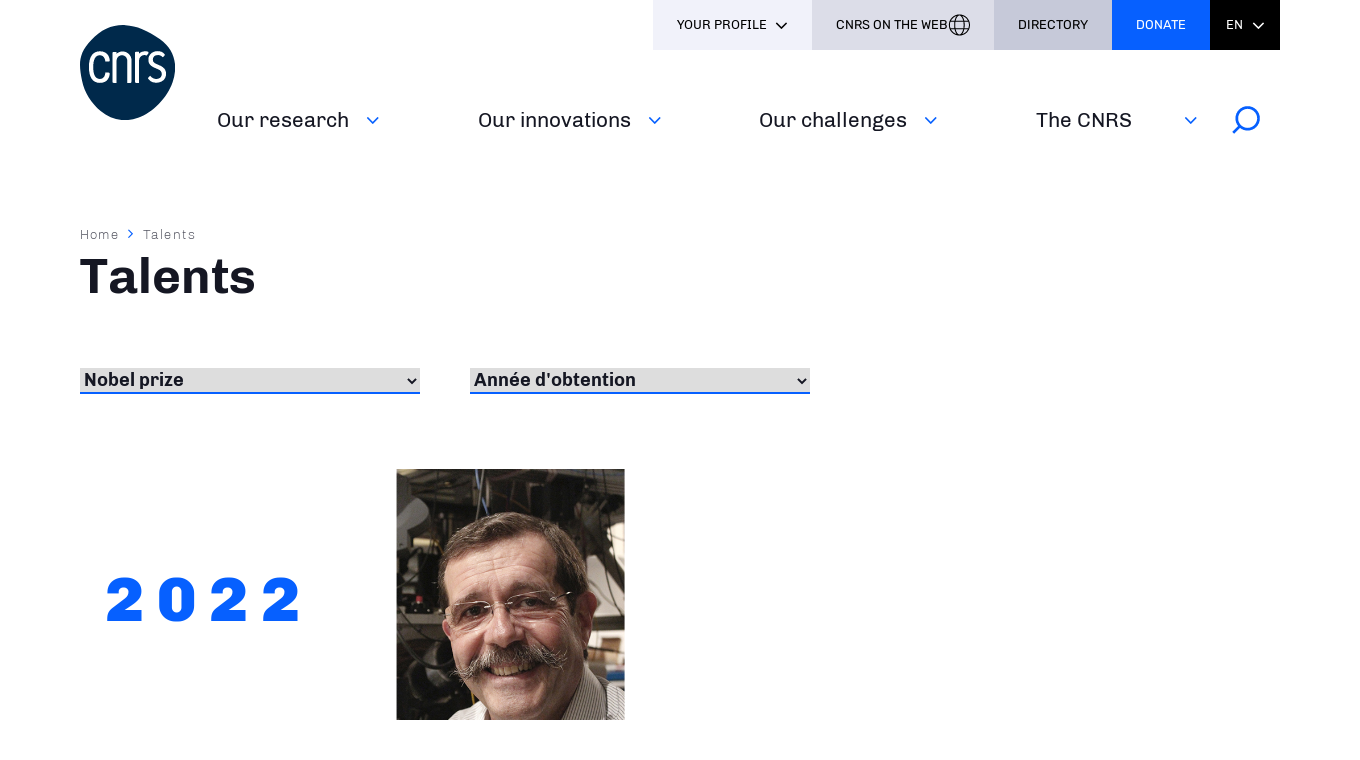

--- FILE ---
content_type: text/html; charset=UTF-8
request_url: https://www.cnrs.fr/en/talents/international
body_size: 33083
content:
<!DOCTYPE html>
<html lang="en" dir="ltr" prefix="og: https://ogp.me/ns#">
  <head>
<script type="text/javascript">
(function(){
window["loaderConfig"] = "/TSPD/?type=21";
})();

</script>

<script type="text/javascript" src="/TSPD/?type=18"></script>

        <!-- Matomo Tag Manager -->
    <script type="text/javascript">
      window._mtm = window._mtm || [];
      window._mtm.push({'mtm.startTime': (new Date().getTime()), 'event': 'mtm.Start'});
      (function() {
        var d=document, g=d.createElement('script'), s=d.getElementsByTagName('script')[0];
        g.type='text/javascript'; g.async=true; g.src='https://www.statistiques.cnrs.fr/js/container_OYTiSMwj.js'; s.parentNode.insertBefore(g,s);
      })();
    </script>
    <!-- End Matomo Tag Manager -->
        <meta charset="utf-8" />
<noscript><style>form.antibot * :not(.antibot-message) { display: none !important; }</style>
</noscript><script type="text/javascript">
  var _paq = window._paq || [];

  _paq.push([function() {
var self = this;
function getOriginalVisitorCookieTimeout() {
 var now = new Date(),
 nowTs = Math.round(now.getTime() / 1000),
 visitorInfo = self.getVisitorInfo();
 var createTs = parseInt(visitorInfo[2]);
 var cookieTimeout = 33696000; // 13 mois en secondes
 var originalTimeout = createTs + cookieTimeout - nowTs;
 return originalTimeout;
}
this.setVisitorCookieTimeout( getOriginalVisitorCookieTimeout() );
}]);

  /* tracker methods like "setCustomDimension" should be called before "trackPageView" */
  _paq.push(['trackPageView']);
  _paq.push(['enableLinkTracking']);
  (function() {
    var u="//statistiques.cnrs.fr/";
    _paq.push(['setTrackerUrl', u+'matomo.php']);
    _paq.push(['setSiteId', '1']);
    var d=document, g=d.createElement('script'), s=d.getElementsByTagName('script')[0];
    g.type='text/javascript'; g.async=true; g.defer=true; g.src=u+'matomo.js'; s.parentNode.insertBefore(g,s);
  })();</script>
<meta name="robots" content="index, follow" />
<link rel="canonical" href="https://www.cnrs.fr/en/talents/international" />
<meta property="og:site_name" content="CNRS" />
<meta property="og:url" content="https://www.cnrs.fr/en/talents/international" />
<meta property="og:title" content="Talents | CNRS" />
<meta property="og:image:url" content="" />
<meta property="og:image:url" content="" />
<meta property="fb:app_id" content="912338625489846" />
<meta name="twitter:card" content="summary_large_image" />
<meta name="twitter:title" content="Talents | CNRS" />
<meta name="twitter:site" content="@CNRS" />
<meta name="twitter:url" content="https://www.cnrs.fr/en/talents/international" />
<meta name="google-site-verification" content="JmSEzu5Tq57DFbCkMU7E1VuY4dK3LKrFAykFBlCFtVA" />
<meta name="Generator" content="Drupal 10 (https://www.drupal.org)" />
<meta name="MobileOptimized" content="width" />
<meta name="HandheldFriendly" content="true" />
<meta name="viewport" content="width=device-width, initial-scale=1.0" />
<link rel="icon" href="/themes/custom/cnrs/favicon.ico" type="image/vnd.microsoft.icon" />

    <title>Talents | CNRS</title>
    <link rel="stylesheet" media="all" href="/sites/default/files/css/css_5sRSay4Rph13bC3TRyP5CN-vXj9Nj5AUudDMCgGkdC8.css?delta=0&amp;language=en&amp;theme=cnrs&amp;include=[base64]" />
<link rel="stylesheet" media="all" href="/sites/default/files/css/css_mMiqzOSd9Sp7ji0kZeLgmrwIKDCedaTWIpTTepDHLs0.css?delta=1&amp;language=en&amp;theme=cnrs&amp;include=[base64]" />
<link rel="stylesheet" media="all" href="/sites/default/files/css/css_f_66RY8HCbQgndWTozWTTEJ3vGgGyuMtkthu8QQqlRg.css?delta=2&amp;language=en&amp;theme=cnrs&amp;include=[base64]" />
<link rel="stylesheet" media="all" href="/sites/default/files/css/css_y3CcUOWji7CVgrkoZ-bPmcCsFeMY9qUbp17Oznzg19o.css?delta=3&amp;language=en&amp;theme=cnrs&amp;include=[base64]" />
<link rel="stylesheet" media="all" href="/sites/default/files/css/css_lo7DFZ5pDGqMKFvA2OLyEau6wo3KkGarImXA7YEYYWc.css?delta=4&amp;language=en&amp;theme=cnrs&amp;include=[base64]" />
<link rel="stylesheet" media="print" href="/sites/default/files/css/css_YLZaIkZr_Wn3j0RK2qQ_9GmctZHte2EQOQTJ54esFPg.css?delta=5&amp;language=en&amp;theme=cnrs&amp;include=[base64]" />
<link rel="stylesheet" media="all" href="/sites/default/files/css/css_K2eY2aFs3JCXtciFNpgaNMiNZu6LGDcvngTkpcJCj5Y.css?delta=6&amp;language=en&amp;theme=cnrs&amp;include=[base64]" />

    
  </head>
  <body class="path-talents">
        <a href="#main-content" class="visually-hidden focusable skip-link">
      Skip to main content
    </a>
    
      <div class="dialog-off-canvas-main-canvas" data-off-canvas-main-canvas>
    <div class="layout-container">

	<header >
		<div class="inner">
			<div class="header-page">  <div class="region region-header-page-title">
    <div id="block-pageheadertitle" class="block block-cnrs-common block-page-header-title-block">
  
    
      <span>Talents</span>
  </div>

  </div>
</div>
			<div class="header-rwd">  <div class="region region-header-rwd">
    <div class="language-switcher-language-url block block-cnrs-common block-cnrs-language-blocklanguage-interface" id="block-selecteurdelangue-2">
  
    
      <ul class="links"><li hreflang="fr" data-drupal-link-system-path="talents/international" class="fr"><a href="/fr/talents/international" class="language-link" hreflang="fr" data-drupal-link-system-path="talents/international">Fr</a></li><li hreflang="en" data-drupal-link-system-path="talents/international" class="en"><a href="/en/talents/international" class="language-link is-active" hreflang="en" data-drupal-link-system-path="talents/international">En</a></li></ul>
  </div>
<div id="block-cnrsheadersearch" class="block block-cnrs-search block-cnrs-header-search">
  
    
      <div class="header-search">
  <a href="/en/search">
    <span>Search</span>
    <img src="/themes/custom/cnrs/img/icons/search.svg" alt="Search">
  </a>
</div>

  </div>

  </div>
</div>
			<div class="burger">Menu</div>
			  <div class="region region-header">
    <div id="block-logo" class="block block-iptools block-iptools-logo">
  
    
    <div id="logo" >
    <a href="/en" title="Home" rel="home">
              <img class="logo-main" src="/sites/default/files/logo/logo.svg" width="115" height="115" alt="Accueil">
                </a>
  </div>
</div>

  </div>

			<div id="menu">
          <div class="region region-menu">
    <nav role="navigation" aria-labelledby="block-navigationprincipale-2-menu" id="block-navigationprincipale-2" class="block block-menu navigation menu--main">
            
  <h2 class="visually-hidden" id="block-navigationprincipale-2-menu">Navigation principale</h2>
  

        
              <ul class="menu">
                                  <li class="menu-item">
                          <a href="/en" data-drupal-link-system-path="&lt;front&gt;">Home</a>
                                  </li>
                            <li class="menu-item menu-item--expanded">
                          <div class="menu-item__wrapper">
                <a href="/en/our-research" title="" class="menu-item__link">Our research</a>
                <button class="menu-item__button js-toggle-nav" aria-expanded="false"><span class="out">See more</span></button>
              </div>
                                                      <ul class="menu">
                                    <li class="menu-item">
                          <a href="/en/our-research/partnerships" data-drupal-link-system-path="node/8007">Partnerships</a>
                                  </li>
                            <li class="menu-item">
                          <a href="/en/our-research/disciplines" data-drupal-link-system-path="node/8006">Disciplines</a>
                                  </li>
                            <li class="menu-item menu-item--collapsed">
                          <a href="/en/our-research/france-2030" data-drupal-link-system-path="node/8918">France 2030</a>
                                  </li>
                            <li class="menu-item">
                          <a href="/en/our-research/assessment" data-drupal-link-system-path="node/8008">Assessment</a>
                                  </li>
                            <li class="menu-item menu-item--collapsed">
                          <a href="/en/our-research/collective-scientific-expertise" data-drupal-link-system-path="node/8009">Collective scientific expertise</a>
                                  </li>
              </ul>
      
                      </li>
                            <li class="menu-item menu-item--expanded">
                          <div class="menu-item__wrapper">
                <a href="/en/our-innovations" title="" class="menu-item__link">Our innovations</a>
                <button class="menu-item__button js-toggle-nav" aria-expanded="false"><span class="out">See more</span></button>
              </div>
                                                      <ul class="menu">
                                    <li class="menu-item">
                          <a href="/en/our-innovations/protection" data-drupal-link-system-path="node/8023">Protection</a>
                                  </li>
                            <li class="menu-item">
                          <a href="/en/our-innovations/entrepreneurship" data-drupal-link-system-path="node/8010">Entrepreneurship</a>
                                  </li>
                            <li class="menu-item">
                          <a href="/en/our-innovations/joint-creation" data-drupal-link-system-path="node/8027">Joint creation</a>
                                  </li>
              </ul>
      
                      </li>
                            <li class="menu-item menu-item--expanded">
                          <div class="menu-item__wrapper">
                <a href="/en/our-challenges" title="" class="menu-item__link">Our challenges</a>
                <button class="menu-item__button js-toggle-nav" aria-expanded="false"><span class="out">See more</span></button>
              </div>
                                                      <ul class="menu">
                                    <li class="menu-item">
                          <a href="/en/our-challenges/transversal-challenges" data-drupal-link-system-path="node/9496">Transversal challenges</a>
                                  </li>
                            <li class="menu-item">
                          <a href="/en/our-challenges/sustainable-development" data-drupal-link-system-path="node/8012">Sustainable development</a>
                                  </li>
                            <li class="menu-item menu-item--collapsed">
                          <a href="/en/our-challenges/sharing-knowledge" data-drupal-link-system-path="node/8897">Sharing knowledge</a>
                                  </li>
                            <li class="menu-item">
                          <a href="/en/our-challenges/open-science" data-drupal-link-system-path="node/8900">Open science</a>
                                  </li>
              </ul>
      
                      </li>
                            <li class="menu-item menu-item--expanded">
                          <div class="menu-item__wrapper">
                <a href="https://www.cnrs.fr/en/the-cnrs" title="" class="menu-item__link">The CNRS</a>
                <button class="menu-item__button js-toggle-nav" aria-expanded="false"><span class="out">See more</span></button>
              </div>
                                                      <ul class="menu">
                                    <li class="menu-item">
                          <a href="/en/le-cnrs/missions" data-drupal-link-system-path="node/8015">Missions</a>
                                  </li>
                            <li class="menu-item menu-item--collapsed">
                          <a href="/en/the-cnrs/responsibilities" data-drupal-link-system-path="node/8016">Responsibilities</a>
                                  </li>
                            <li class="menu-item">
                          <a href="/en/le-cnrs/organisation" data-drupal-link-system-path="node/8028">Organisation</a>
                                  </li>
                            <li class="menu-item">
                          <a href="/en/the-cnrs/europe-and-international" data-drupal-link-system-path="node/8022">Europe and International</a>
                                  </li>
                            <li class="menu-item">
                          <a href="/en/le-cnrs/distinctions" data-drupal-link-system-path="node/8029">Distinctions</a>
                                  </li>
              </ul>
      
                      </li>
              </ul>
      

  <div id="block-cnrsheadersearch-2" class="block block-cnrs-search block-cnrs-header-search">
  
    
      <div class="header-search">
  <a href="/en/search">
    <span>Search</span>
    <img src="/themes/custom/cnrs/img/icons/search.svg" alt="Search">
  </a>
</div>

  </div>
</nav>

  </div>

				<div id="header-top">
            <div class="region region-menu-top">
    <div aria-haspopup="true" aria-expanded="false" tabindex="0" aria-labelledby="block-cnrs-votreprofil-2-menu" id="block-profile"  id="block-cnrs-votreprofil-2" class="block block-menu navigation menu--votre-profil profile-dropdown block-cnrs-common">
      <ul class="links" role="menu">
      <li role="none">
        <div class="is-active">Your profile</div>
      </li>
      
                    <li class="text-black" role="none">
        <a href="/en/press" role="menuitem" data-drupal-link-system-path="node/8021">Press</a>
      </li>
                <li class="text-black" role="none">
        <a href="https://carrieres.cnrs.fr/en/" target="_blank" role="menuitem" rel="noopener noreferrer">Recruitment</a>
      </li>
                <li class="text-black" role="none">
        <a href="https://www.cnrs.fr/en/industry" role="menuitem" rel="noreferrer">Industry</a>
      </li>
                <li class="text-black" role="none">
        <a href="https://www.cnrs.fr/en/in-house" title="Outils internes et élections" role="menuitem" rel="noreferrer">In-house</a>
      </li>
      


    </ul>
  </div>
<div id="block-cnrsheaderontheweb" class="block block-cnrs-ontheweb block-cnrs-header-ontheweb">
  
    
      <div class="header-link">
  <a href="/en/cbox/ontheweb" class="colorbox">CNRS On the web</a>
</div>

  </div>
<div id="block-cnrs-cnrsdirectory" class="block block-cnrs-common block-cnrs-directory">
  
    
      <a href="https://annuaire.cnrs.fr/" target="_blank" rel="noopener noreferrer">Directory</a>
  </div>
<div id="block-cnrsfoundationlogo" class="block block-cnrs-common block-cnrs-foundation">
  
    
      <a href="https://fondation-cnrs.org/faire-un-don/" target="_blank" rel="noopener noreferrer">Donate</a>
  </div>
<div class="language-switcher-language-url block block-cnrs-common block-cnrs-language-blocklanguage-interface" id="block-selecteurdelangue">
  
    
      <ul class="links"><li hreflang="fr" data-drupal-link-system-path="talents/international" class="fr"><a href="/fr/talents/international" class="language-link" hreflang="fr" data-drupal-link-system-path="talents/international">Fr</a></li><li hreflang="en" data-drupal-link-system-path="talents/international" class="en"><a href="/en/talents/international" class="language-link is-active" hreflang="en" data-drupal-link-system-path="talents/international">En</a></li></ul>
  </div>

  </div>

				</div>
			</div>
		</div>
	</header>

			<main role="main">
      <a id="main-content" tabindex="-1"></a>      			
			  <div class="region region-content">
    <div data-drupal-messages-fallback class="hidden"></div>
<div id="block-contenudelapageprincipale-2" class="block block-system block-system-main-block">
  
    
      <div class="views-element-container"><div  class="view view-persons view-id-persons view-display-id-page_2 js-view-dom-id-35e02a4cdf56feaeccc8b325ec796d072a729c264e7c3daece6c64f0f7062e65">
  <section id="talent-list">
    <div class="inner">

        <nav class="breadcrumb" role="navigation" aria-labelledby="system-breadcrumb">
    <h2 id="system-breadcrumb" class="visually-hidden">Breadcrumb</h2>
    <ol>
          <li>
                  <a href="/en" class="">Home</a>
              </li>
          <li>
                  Talents
              </li>
        </ol>
  </nav>


      
              <h1>Talents</h1>
            

            
      <div class="talent-list__desc">
        
      </div>

      <div class="filter">    
        <form class="views-exposed-form bef-exposed-form" data-bef-auto-submit-full-form="" data-bef-auto-submit="" data-bef-auto-submit-delay="500" data-drupal-selector="views-exposed-form-persons-page-2" action="/en/talents/international" method="get" id="views-exposed-form-persons-page-2" accept-charset="UTF-8">
  <div class="form--inline clearfix">
  <div class="js-form-item form-item js-form-type-select form-type-select js-form-item-medal form-item-medal">
      <label for="edit-medal">Médaille</label>
        <select data-drupal-selector="edit-medal" id="edit-medal" name="medal" class="form-select"><option value="324">ERC</option><option value="325">Starting Grant</option><option value="326">Consolidator Grant</option><option value="327">Advanced Grant</option><option value="328">Proof of Concept</option><option value="329">Synergy Grant</option><option value="37">CNRS Medals</option><option value="38">CNRS gold medal</option><option value="41">CNRS medal of innovation</option><option value="321">CNRS Scientific Mediation</option><option value="39">CNRS silver medal</option><option value="40">CNRS bronze medal</option><option value="42">CNRS crystal medal</option><option value="256">CNRS collective cristal medal</option><option value="33">International distinctions</option><option value="118" selected="selected">Nobel prize</option><option value="35">Fields medal</option><option value="36">Turing prize</option><option value="34">Abel prize</option></select>
        </div>
<div class="js-form-item form-item js-form-type-select form-type-select js-form-item-year form-item-year">
      <label for="edit-year">Année d'obtention</label>
        <select data-drupal-selector="edit-year" id="edit-year" name="year" class="form-select"><option value="" selected="selected">Année d&#039;obtention</option></select>
        </div>
<div data-drupal-selector="edit-actions" class="form-actions js-form-wrapper form-wrapper" id="edit-actions"><input data-bef-auto-submit-click="" class="js-hide button js-form-submit form-submit" data-drupal-selector="edit-submit-persons" type="submit" id="edit-submit-persons" value="Apply" />
</div>

</div>

</form>

      </div>

      

      <div data-drupal-views-infinite-scroll-content-wrapper class="views-infinite-scroll-content-wrapper clearfix">
<div class="talent-list-graduate ">

          <div class="talent-award"> <span><time datetime="2022-10-04T12:00:00Z" class="datetime">2022</time>
</span></div>
  
  <div class="section-elements">
                
<div class="talent-list-bloc node node--type-personne node--view-mode-teaser">
  <div class="talent-list-view">
    
<div class="content-visual entity-block">
  <span>  <a href="https://www.cnrs.fr/sites/default/files/styles/photoswipe_modal/public/image/AlainAspect_JF_Dars_600.jpg?itok=9uw6rpg7"  class="photoswipe" data-pswp-width="401" data-pswp-height="600"><img src="/sites/default/files/styles/article/public/image/AlainAspect_JF_Dars_600.jpg?itok=fqBSO5vJ" width="401" height="600" loading="lazy" class="image-style-article" />

</a>
</span>
  <div class="visual-desc">© Jean-François Dars</div>

  </div>

  </div>
  <div class="talent-list-desc">
    
    <h2><a href="/en/person/alain-aspect"><span class="field field--name-title field--type-string field--label-hidden">Alain Aspect</span>
</a></h2>
      
    <div class="function">
            <div class="field field--name-field-person-function field--type-string field--label-hidden field__item">Physics</div>
       </div>
  </div>
  <div class="bloc-link"><a href="/en/person/alain-aspect" data-url-cbox="/en/cbox/node/7388" class="colorbox_iframe"></a></div>
</div>


      </div>
</div>
</div>

      
      


      
      

    </div>
  </section>

  <section id="talent-related">
  <div class="inner">
    <h2 class="bloc-title">Autres distinctions internationales</h2>
    <div class="section-elements">
      <div class="talent-link">
        
      <div class="field field--name-custom field--type-custom field--label-hidden field__items">
              <div class="field__item"><a href="/en/talents/cnrs?medal=324">ERC</a></div>
              <div class="field__item"><a href="/en/talents/cnrs?medal=325">Starting Grant</a></div>
              <div class="field__item"><a href="/en/talents/cnrs?medal=326">Consolidator Grant</a></div>
              <div class="field__item"><a href="/en/talents/cnrs?medal=327">Advanced Grant</a></div>
              <div class="field__item"><a href="/en/talents/cnrs?medal=328">Proof of Concept</a></div>
              <div class="field__item"><a href="/en/talents/cnrs?medal=329">Synergy Grant</a></div>
              <div class="field__item"><a href="/en/talents/cnrs?medal=37">Médailles du CNRS</a></div>
              <div class="field__item"><a href="/en/talents/cnrs?medal=38">Médaille d’or du CNRS</a></div>
              <div class="field__item"><a href="/en/talents/cnrs?medal=41">Médaille de l’innovation du CNRS</a></div>
              <div class="field__item"><a href="/en/talents/cnrs?medal=321">Médiation scientifique du CNRS</a></div>
              <div class="field__item"><a href="/en/talents/cnrs?medal=39">Médaille d’argent du CNRS</a></div>
              <div class="field__item"><a href="/en/talents/cnrs?medal=40">Médaille de bronze du CNRS</a></div>
              <div class="field__item"><a href="/en/talents/cnrs?medal=42">Médaille de cristal du CNRS</a></div>
              <div class="field__item"><a href="/en/talents/cnrs?medal=256">Cristal collectif du CNRS</a></div>
              <div class="field__item"><a href="/en/talents/international?medal=33">Distinction internationales</a></div>
              <div class="field__item"><a href="/en/talents/international?medal=118">Prix Nobel</a></div>
              <div class="field__item"><a href="/en/talents/international?medal=35">Médaille Fields</a></div>
              <div class="field__item"><a href="/en/talents/international?medal=36">Prix Turing</a></div>
              <div class="field__item"><a href="/en/talents/international?medal=34">Prix Abel</a></div>
          </div>
  
      </div>
    </div>
  </div>
</section>

</div>


</div>

  </div>

  </div>

		</main>
	
			<footer class="footer" role="contentinfo">
			<div class="inner">
				<div class="home__small-inner footer__content">
            <img src="/themes/custom/cnrs/logo-footer.svg" alt="Home" />



          <div class="footer__child">
      
                                          <a href="https://fondation-cnrs.org/" target="_blank" class="link-font link-icon link-icon--ext" title="Faire un don à la Fondation" rel="noopener noreferrer">Fondation CNRS</a>
                                      <a href="https://www.cnrsinnovation.com/" target="_blank" class="link-font link-icon link-icon--ext" title="En savoir plus sur l&#039;innovation au CNRS" rel="noopener noreferrer">CNRS Innovation</a>
                                      <a href="https://www.cnrseditions.fr/" target="_blank" class="link-font link-icon link-icon--ext" title="Découvrir la maison d&#039;édition du CNRS" rel="noopener noreferrer">CNRS Editions</a>
                                      <a href="https://alumni.cnrs.fr/fr/" target="_blank" class="link-font link-icon link-icon--ext" rel="noopener noreferrer">CNRS Alumni</a>
      


  </div>
<div class="footer__child">
  <h3 class="footer__title">Your profile</h3>

        
                    <li class="text-black" role="none">
        <a href="/en/press" role="menuitem" data-drupal-link-system-path="node/8021">Press</a>
      </li>
                <li class="text-black" role="none">
        <a href="https://carrieres.cnrs.fr/en/" target="_blank" role="menuitem" rel="noopener noreferrer">Recruitment</a>
      </li>
                <li class="text-black" role="none">
        <a href="https://www.cnrs.fr/en/industry" role="menuitem" rel="noreferrer">Industry</a>
      </li>
                <li class="text-black" role="none">
        <a href="https://www.cnrs.fr/en/in-house" title="Outils internes et élections" role="menuitem" rel="noreferrer">In-house</a>
      </li>
      


  </div>
<div class="footer__child">
        <h3 class="footer__title">Follow us</h3>
<ul class="footer__social">
          <li><a href="https://bsky.app/profile/cnrs.fr" target="_blank" class="bluesky" rel="noopener noreferrer">bluesky</a></li>
          <li><a href="https://twitter.com/cnrs?lang=fr%20" target="_blank" class="twitter" rel="noopener noreferrer">twitter</a></li>
          <li><a href="https://www.linkedin.com/company/cnrs/" target="_blank" class="linkedin" rel="noopener noreferrer">linkedin</a></li>
          <li><a href="https://fr-fr.facebook.com/cnrs.fr/" target="_blank" class="facebook" rel="noopener noreferrer">facebook</a></li>
          <li><a href="https://www.instagram.com/cnrs/" target="_blank" class="instagram" rel="noopener noreferrer">instagram</a></li>
          <li><a href="https://www.youtube.com/@CNRS" target="_blank" class="youtube" rel="noopener noreferrer">youtube</a></li>
    </ul>


<a href="/en/all-our-social-networks" class="link-font link-icon">All our social networks</a>

  </div>


        </div>
			</div>
        
              <ul class="credits">
                    <li class="menu-item">
        <a href="/en/accessibility" target="_self" data-drupal-link-system-path="node/1717" rel="noopener">Accessibility</a>
              </li>
                <li class="menu-item">
        <a href="/en/credits" data-drupal-link-system-path="node/1685">Credits</a>
              </li>
                <li class="menu-item">
        <a href="/en/management-cookies" data-drupal-link-system-path="node/5633">Cookies</a>
              </li>
                <li class="menu-item">
        <a href="/en/rgpd" target="_self" data-drupal-link-system-path="node/3179" rel="noopener">GDPR</a>
              </li>
                <li class="menu-item">
        <a href="/en/legal-notice" data-drupal-link-system-path="node/1707">Legal Notice</a>
              </li>
        </ul>
  




    </footer>
	
</div>

  </div>

    
    <script type="application/json" data-drupal-selector="drupal-settings-json">{"path":{"baseUrl":"\/","pathPrefix":"en\/","currentPath":"talents\/international","currentPathIsAdmin":false,"isFront":false,"currentLanguage":"en","currentQuery":{"medal":""}},"pluralDelimiter":"\u0003","suppressDeprecationErrors":true,"ajaxPageState":{"libraries":"[base64]","theme":"cnrs","theme_token":null},"ajaxTrustedUrl":{"\/en\/talents\/international":true},"axeptio":{"clientId":"6038bc3fd5519d568bc15187","userCookiesDuration":180,"userCookiesSecure":true,"cookiesVersion":"version-cnrs-en"},"photoswipe":{"options":{"showHideAnimationType":"zoom","showAnimationDuration":333,"hideAnimationDuration":333,"zoomAnimationDuration":333,"maxWidthToAnimate":4000,"easing":"cubic-bezier(.4,0,.22,1)","bgOpacity":0.8,"spacing":0.1,"initialZoomLevel":"fit","secondaryZoomLevel":"2.5","maxZoomLevel":"4","allowPanToNext":true,"loop":true,"wheelToZoom":false,"pinchToClose":true,"clickToCloseNonZoomable":true,"closeOnVerticalDrag":true,"trapFocus":true,"returnFocus":true,"escKey":true,"arrowKeys":true,"imageClickAction":"zoom-or-close","tapAction":"toggle-controls","doubleTapAction":"zoom","bgClickAction":"close","closeTitle":"Close","zoomTitle":"Zoom","arrowPrevTitle":"Previous","arrowNextTitle":"Next","indexIndicatorSep":" \/ ","errorMsg":"The image could not be loaded.","preload":[1,2],"preloaderDelay":2000,"mainClass":"photoswipemainclass"}},"data":{"extlink":{"extTarget":true,"extTargetAppendNewWindowLabel":"(opens in a new window)","extTargetNoOverride":true,"extNofollow":false,"extTitleNoOverride":false,"extNoreferrer":false,"extFollowNoOverride":false,"extClass":"ext","extLabel":"(link is external)","extImgClass":false,"extSubdomains":false,"extExclude":"","extInclude":"","extCssExclude":".sharing .item-list","extCssInclude":"","extCssExplicit":".main-column .field, .tender-list-bloc h2, .tender-list-bloc .field, .header-menu .menu-item, .footer-nav ul.menu, .view-research .item-list, .join .link-all,  #mag-slide .items .link-all, .left-column .links-related, .other-resources .item-list, .press_slide__main .media-link, .press_slide__main .visual-link, #news-list .link-all","extAlert":false,"extAlertText":"This link will take you to an external web site. We are not responsible for their content.","extHideIcons":false,"mailtoClass":"0","telClass":"tel","mailtoLabel":"(link sends email)","telLabel":"(link is a phone number)","extUseFontAwesome":false,"extIconPlacement":"append","extPreventOrphan":false,"extFaLinkClasses":"ext","extFaMailtoClasses":"fa fa-envelope-o","extAdditionalLinkClasses":"","extAdditionalMailtoClasses":"","extAdditionalTelClasses":"","extFaTelClasses":"fa fa-phone","whitelistedDomains":[],"extExcludeNoreferrer":""}},"views":{"ajax_path":"\/en\/views\/ajax","ajaxViews":{"views_dom_id:35e02a4cdf56feaeccc8b325ec796d072a729c264e7c3daece6c64f0f7062e65":{"view_name":"persons","view_display_id":"page_2","view_args":"","view_path":"\/talents\/international","view_base_path":"talents\/international","view_dom_id":"35e02a4cdf56feaeccc8b325ec796d072a729c264e7c3daece6c64f0f7062e65","pager_element":"0"}}},"colorbox":{"opacity":"0.85","current":"{current} of {total}","previous":"\u00ab Prev","next":"Next \u00bb","close":"Close","maxWidth":"98%","maxHeight":"98%","fixed":true,"mobiledetect":true,"mobiledevicewidth":"480px"},"user":{"uid":0,"permissionsHash":"0162fc16cdcb29b8ba53bb931a599005c8c635665e626f3d872c067244581883"}}</script>
<script src="/sites/default/files/js/js_5VoWYN1lKWJB953RvXPRqlZULKM_-o6YJDq6gDY5nbI.js?scope=footer&amp;delta=0&amp;language=en&amp;theme=cnrs&amp;include=[base64]"></script>
<script src="https://player.ausha.co/ausha-player.js"></script>
<script src="/sites/default/files/js/js_-BlCvkE6g9fUeR3QMqu-QmX9RwG9S9E-_AsjQkBMgBU.js?scope=footer&amp;delta=2&amp;language=en&amp;theme=cnrs&amp;include=[base64]"></script>
<script src="/sites/default/files/js/js_42YCSG1P2DgT7_5a9CZGeL2Ph1XhPpuw6n6o7JRfwP0.js?scope=footer&amp;delta=3&amp;language=en&amp;theme=cnrs&amp;include=[base64]"></script>
<script src="/sites/default/files/js/js_9M2tPC6aTrGPLWtsLS8QaguQpJ2epO5VdsJSDRqr2HM.js?scope=footer&amp;delta=4&amp;language=en&amp;theme=cnrs&amp;include=[base64]"></script>

  </body>
</html>


--- FILE ---
content_type: text/html
request_url: https://www.cnrs.fr/TSPD/?type=21
body_size: 5667
content:
<!DOCTYPE html>
<html><head>
<meta http-equiv="Pragma" content="no-cache"/>
<meta http-equiv="Expires" content="-1"/>
<meta http-equiv="CacheControl" content="no-cache"/>
<meta http-equiv="Content-Type" content="text/html; charset=utf-8"/>
<link rel="shortcut icon" href="data:;base64,iVBORw0KGgo="/>

<script type="text/javascript">
(function(){
window["bobcmn"] = "101110111110102000000042000000052000000062000000002c1dc6a3a200000096200000000200000002300000000300000038https%3a%2f%2fwww.cnrs.fr%2fen%2ftalents%2finternational300000006/TSPD/[base64]";

window.mAs=!!window.mAs;try{(function(){(function(){var s={decrypt:function(s){try{return JSON.parse(function(s){s=s.split("l");var _="";for(var J=0;J<s.length;++J)_+=String.fromCharCode(s[J]);return _}(s))}catch(J){}}};return s={configuration:s.decrypt("[base64]")}})();
var _s=96;try{var Is,Js,Ls=S(374)?1:0,Os=S(391)?1:0,sS=S(161)?1:0,iS=S(507)?1:0;for(var IS=(S(90),0);IS<Js;++IS)Ls+=(S(535),2),Os+=S(342)?2:1,sS+=S(625)?2:1,iS+=S(998)?1:3;Is=Ls+Os+sS+iS;window.zO===Is&&(window.zO=++Is)}catch(LS){window.zO=Is}var OS=!0;function I(s,_){s+=_;return s.toString(36)}
function zS(s){var _=11;!s||document[l(_,129,116,126,116,109,116,119,116,127,132,94,127,108,127,112)]&&document[l(_,129,116,126,116,109,116,119,116,127,132,94,127,108,127,112)]!==L(_,129,116,126,116,109,119,112)||(OS=!1);return OS}function s_(){}zS(window[s_[l(_s,206,193,205,197)]]===s_);zS(typeof ie9rgb4!==I(1242178186103,_s));zS(RegExp("\x3c")[I(1372109,_s)](function(){return"\x3c"})&!RegExp(I(42793,_s))[I(1372109,_s)](function(){return"'x3'+'d';"}));
var S_=window[l(_s,193,212,212,193,195,200,165,214,197,206,212)]||RegExp(L(_s,205,207,194,201,220,193,206,196,210,207,201,196),I(-78,_s))[I(1372109,_s)](window["\x6e\x61vi\x67a\x74\x6f\x72"]["\x75\x73e\x72A\x67\x65\x6et"]),i_=+new Date+(S(843)?619203:6E5),j_,J_,o_,O_=window[l(_s,211,197,212,180,201,205,197,207,213,212)],si=S_?S(345)?3E4:37380:S(582)?6E3:4109;
document[L(_s,193,196,196,165,214,197,206,212,172,201,211,212,197,206,197,210)]&&document[l(_s,193,196,196,165,214,197,206,212,172,201,211,212,197,206,197,210)](l(_s,214,201,211,201,194,201,204,201,212,217,195,200,193,206,199,197),function(s){var _=22;document[L(_,140,127,137,127,120,127,130,127,138,143,105,138,119,138,123)]&&(document[L(_,140,127,137,127,120,127,130,127,138,143,105,138,119,138,123)]===L(_,126,127,122,122,123,132)&&s[L(_,127,137,106,136,139,137,138,123,122)]?o_=!0:document[l(_,140,
127,137,127,120,127,130,127,138,143,105,138,119,138,123)]===I(68616527644,_)&&(j_=+new Date,o_=!1,_i()))});function _i(){if(!document[L(36,149,153,137,150,157,119,137,144,137,135,152,147,150)])return!0;var s=+new Date;if(s>i_&&(S(774)?601634:6E5)>s-j_)return zS(!1);var _=zS(J_&&!o_&&j_+si<s);j_=s;J_||(J_=!0,O_(function(){J_=!1},S(935)?0:1));return _}_i();var ii=[S(222)?17795081:16299351,S(677)?27611931586:2147483647,S(925)?1050579621:1558153217];
function Ii(s){var _=59;s=typeof s===L(_,174,175,173,164,169,162)?s:s[l(_,175,170,142,175,173,164,169,162)](S(780)?48:36);var J=window[s];if(!J||!J[L(_,175,170,142,175,173,164,169,162)])return;var O=""+J;window[s]=function(s,_){J_=!1;return J(s,_)};window[s][L(_,175,170,142,175,173,164,169,162)]=function(){return O}}for(var ji=(S(224),0);ji<ii[I(1294399109,_s)];++ji)Ii(ii[ji]);zS(!1!==window[L(_s,205,161,211)]);window.So=window.So||{};window.So.l_="[base64]";
function Ji(s){var _=+new Date,J;!document[l(15,128,132,116,129,136,98,116,123,116,114,131,126,129,80,123,123)]||_>i_&&(S(46)?6E5:361710)>_-j_?J=zS(!1):(J=zS(J_&&!o_&&j_+si<_),j_=_,J_||(J_=!0,O_(function(){J_=!1},S(984)?0:1)));return!(arguments[s]^J)}function S(s){return 754>s}function L(s){var _=arguments.length,J=[],O=1;while(O<_)J[O-1]=arguments[O++]-s;return String.fromCharCode.apply(String,J)}
function l(s){var _=arguments.length,J=[];for(var O=1;O<_;++O)J.push(arguments[O]-s);return String.fromCharCode.apply(String,J)}(function li(_){_&&"number"!==typeof _||("number"!==typeof _&&(_=1E3),_=Math.max(_,1),setInterval(function(){li(_-10)},_))})(!0);})();}catch(x){}finally{ie9rgb4=void(0);};function ie9rgb4(a,b){return a>>b>>0};

})();

</script>

<script type="text/javascript" src="/TSPD/087dc22938ab20001984476c280994dd9870e59bad0770875ae32d82fba94adee5fd622e9912ee12?type=8"></script>

<script type="text/javascript">
(function(){
window["blobfp"] = "[base64]";window["slobfp"] = "08a6fc44fa0b100067e384de55fcf19c6d5db4d1aca61fa9";


})();

</script>

<script type="text/javascript" src="/TSPD/087dc22938ab20001984476c280994dd9870e59bad0770875ae32d82fba94adee5fd622e9912ee12?type=12"></script>
<noscript>Please enable JavaScript to view the page content.<br/>Your support ID is: 0.</noscript>
</head><body>
</body></html>

--- FILE ---
content_type: text/html
request_url: https://www.cnrs.fr/TSPD/087dc22938ab28001e9fa1b7905d26af554190d2e92cf3f902c162da60cff57d6b5790dc779d6c872b6760201bfec937?type=13
body_size: 362
content:
[base64]

--- FILE ---
content_type: text/javascript
request_url: https://www.cnrs.fr/sites/default/files/js/js_-BlCvkE6g9fUeR3QMqu-QmX9RwG9S9E-_AsjQkBMgBU.js?scope=footer&delta=2&language=en&theme=cnrs&include=eJx1j0ESgyAMRS-EciQGJGralGQIVI5flVpXXeX9N38S8A2kINvgFUyAUiA7aMIK0c1Ie1Tra2GnNbyw_KsskCB7MlM6-7r6jufag5zsNU62D3UP7TovEu2PRt-fYyYmzoGbveA2EWZfqRhohTA9bcxVPI3faFCOm_2wrFxYNxSwN46Y9n-8ETZ1mOYjgdMpM5E97XDZodsPz4pzWA
body_size: 8511
content:
/* @license GPL-2.0-or-later https://www.drupal.org/licensing/faq */
(function($,Drupal){if(!$.cnrs)$.cnrs=new Object();$.cnrs.toggle=function(el,options){var base=this;base.options=$.extend({},$.cnrs.toggle.defaultOptions,options);base.el=el;base.$el=$(el);base.$content=$(base.options.selector_content,base.$el);base.$btn=$(base.options.selector_click,base.$el);base.$el.data(base.options.selector_click,base);base.status=false;base.init=function(){base.$content.hide();base.$btn.bind('click',$.proxy(base.toggle));};base.toggle=function(){var content=true;if(base.options.check_content)content=($.trim($(base.options.selector_content,base.$el).html()).length===0)?false:true;if(base.status===false&&content===true)base.open();else base.close();};base.open=function(){base.status=true;base.$el.addClass('open');base.$content.slideDown(500);};base.close=function(){base.status=false;base.$el.removeClass('open');base.$content.slideUp(500);};base.init();};$.cnrs.toggle.defaultOptions={selector_click:'.scroll-link',selector_content:'.scroll',check_content:false};$.fn.cnrs_toggle=function(options){this.each(function(){var instance=$(this).data("cnrs.toggle");if(instance===undefined)new $.cnrs.toggle(this,options);});return this;};$.fn.get_cnrs_toggle=function(){this.data("cnrs.toggle");};Drupal.behaviors.cnrs_toggle={attach:function(context,settings){$('.audiodescription',context).cnrs_toggle();$('.faq-bloc',context).cnrs_toggle({selector_click:'h3',selector_content:'.faq-desc'});$('.sublevel-bloc',context).cnrs_toggle({selector_click:'h3',selector_content:'.sublevel-child',check_content:true});}};})(jQuery,Drupal);;
(function($,Drupal){Drupal.behaviors.cnrs_menu={attach:function(context,settings){onMenuChange=function(e,menu){if($('body').hasClass('menu-open'))$(menu).addClass('cross');else $(menu).removeClass('cross');};$('body',context).bind('menu-change',onMenuChange);}};$(document).ready(function(){$(".js-toggle-nav").click(function(e){var $btn=$(e.currentTarget);var $list=$btn.closest('li').find('> .menu');$list.slideToggle();$(this).closest('.menu-item--expanded').toggleClass('open');var expanded=($btn.attr('aria-expanded')=='true')?true:false;$btn.attr('aria-expanded',!expanded);});$('#block-profile').on('focus',function(){$(this).find("ul.links").addClass('active');});$('#block-profile').on('focusout',function(){if(!$(this).has(event.relatedTarget).length)$(this).find("ul.links").removeClass('active');});});})(jQuery,Drupal);;
(function($){$(document).ready(function(){var test;$(window).resize(function(){var width=$(window).width();if(width<1001){$('.ctsearch-facet').prependTo('.search-results');$('.menu-links').appendTo('.region-content');$('.menu-links').css('float','none');}else{$('.ctsearch-facet').prependTo('.left-column');$('.menu-links').appendTo('.left-column');$('.menu-links').css('float','left');}});$('.path-search #edit-query').attr('autocomplete','off');$('#edit-query').on('keyup',function(){$('.path-search .js-form-type-textfield .suggestions').each(function(){$(this).remove();});if($('#edit-query').val().length>3){clearInterval(test);test=setTimeout(function(){$.get('http://www.cnrs.fr/fr/ctsearch-autocomplete?key='+$('#edit-query').val(),function(data){s=data.replace(/[\u0000-\u0019]+/g,"");var response=data.split('}')[0].replace(/\\n/g,'');response=response.replace('/\\/g','');var braces='}';response=response+braces;var temp=response.substring(0,response.indexOf('}')+1);response=JSON.parse(temp);$('.path-search .js-form-type-textfield').append('<div class="suggestions"></div>');var i=0;response.results.forEach(function(e){if(i<10){$('.path-search .js-form-type-textfield .suggestions').append('<a href="/fr/search?query='+e+'" class="suggestion">'+e+'</a>');i++;}});},'text').fail(function(xhr,responseText,errorThrown){console.log(errorThrown);console.log(xhr);});},800);}});$('#edit-query').on('focusout',function(){var t=setTimeout(function(){$('.path-search .js-form-type-textfield .suggestions').each(function(){$(this).remove();});},800);});});})(jQuery);;
(function($,Drupal){if(!$.cnrs)$.cnrs=new Object();$.cnrs.cnrs_fixedblock=function(el,options){var base=this;base.options=$.extend({},$.cnrs.cnrs_fixedblock.defaultOptions,options);base.$el=$(el);base.el=el;base.$el.data("cnrs.fixedblock",base);base.$elparent=base.$el.parent();base.initPos=base.$el.position();base.$parent=base.$el.parents(base.options.parent_selector);base.parentPos;base.baseParentHeight=base.$parent.outerHeight(false);base.elWidth=base.$el.outerWidth(false);base.init=function(){base.$el.addClass('fixedblock');base.calcOffset();base.bindScroll();base.setParent();};base.setParent=function(){base.$elparent.addClass('fixedblock_parent');base.$elparent.css({height:base.$el.outerHeight(),width:base.$el.outerWidth(),position:'relative'});};base.bindResize=function(){$(window).on("resize",$.proxy(base.onResize,base));};base.bindScroll=function(){document.addEventListener('scroll',base.onMove,false);document.addEventListener('touchmove',base.useTouch,false);};base.useTouch=function(){document.removeEventListener('scroll',base.onMove,false);document.removeEventListener('touchmove',base.useTouch,false);document.addEventListener('touchmove',base.onMove,false);};base.onMove=function(event){var st=base.$el.scrollTop();if(st>base.lastScrollTop){}else{}base.move();base.lastScrollTop=st;};base.onResize=function(){console.log('Resize');base.elWidth.css({position:'relative',width:'auto'});base.elWidth=base.$el.outerWidth(false);base.$elparent.css({height:base.$el.outerHeight(),width:base.$el.outerWidth(),position:'relative'});};base.move=function(){base.initPos=$('.left-column',base.$parent).offset().top;base.parentPos=base.$parent.offset().top;base.parentHeight=base.$parent.outerHeight(false);var wPos=$(document).scrollTop();if(wPos<base.initPos-base.offset)base.$el.css({'position':'relative','width':'100%','top':'auto','bottom':'auto'});else if(wPos>base.initPos-base.offset&&wPos<base.parentPos+base.parentHeight-(base.$el.outerHeight()+base.options.addHeight)-base.offset)base.$el.css({'position':'fixed','width':base.elWidth,'top':base.offset,'bottom':'auto'});else base.$el.css({'position':'absolute','bottom':'0px','top':'auto'});};base.calcOffset=function(){base.offset=base.options.offset;};base.init();};$.cnrs.cnrs_fixedblock.defaultOptions={parent_selector:'',offset:100,addHeight:0};$.fn.cnrs_fixedblock=function(options){this.each(function(){var instance=$(this).data("cnrs.fixedblock");if(instance===undefined)instance=new $.cnrs.cnrs_fixedblock(this,options);});return this;};$.fn.get_cnrs_fixedblock=function(){this.data("cnrs.fixedblock");};})(jQuery,Drupal);;
(function($,Drupal){Drupal.behaviors.cnrs_persons_view_url={attach:function(context,settings){let url_data=new URL(window.location);$('.form-type-select .form-select').on('change',function(){$('.form-type-select .form-select').each(function(index){if($(this).val()=='All')url_data.searchParams.delete($(this).attr('name'));else url_data.searchParams.set($(this).attr('name'),$(this).val());});history.pushState({},'',url_data);});}};})(jQuery,Drupal);;
(function($,Drupal){"use strict";if(!$.cnrs)$.cnrs={};$.cnrs.cnrs_rgpdAxeptio=function(el,options){var base=this;base.options=$.extend({},$.cnrs.cnrs_rgpdAxeptio.defaultOptions,options);base.$el=$(el);base.el=el;base.$el.data("cnrs.cnrs_rgpdAxeptio",base);base.$replacement;base.init=function(){base.refresh();};base.refresh=function(){if(base.isDisplayed()){base.hideReplacement();base.showIframe();}else{base.addReplacement();base.hideIframe();}};base.isDisplayed=function(){if(base.$el.attr("src"))return true;return false;};base.hideIframe=function(){base.$el.hide();base.$el.closest(".video-embed-field-responsive-video").addClass("axeptio-lock");};base.showIframe=function(){base.$el.show();base.$el.closest(".video-embed-field-responsive-video").removeClass("axeptio-lock");};base.addReplacement=function(){if(!base.$replacement){var content=Drupal.t("Your cookie preferences do not allow you to view this content from @provider",{'@provider':base.getProvider()});var link=Drupal.t("Click here to change your preferences");base.$replacement=$(Drupal.theme('cnrs_rgpd_iframe_replacement',content,link));base.$replacement.css({height:base.$el.outerHeight()});base.$replacement.on("click",$.proxy(base.onClickReplacement,base));base.$replacement.insertAfter(base.$el);}base.$replacement.show();};base.hideReplacement=function(){if(!base.$replacement)return;base.$replacement.hide();};base.onClickReplacement=function(event){$(".axeptio_mount button").click();};base.getProvider=function(){return base.$el.attr("data-requires-vendor-consent");};base.init();};$.cnrs.cnrs_rgpdAxeptio.defaultOptions={};$.fn.cnrs_cnrs_rgpdAxeptio=function(options){this.each(function(){var instance=$(this).data("cnrs.cnrs_rgpdAxeptio");if(instance===undefined)new $.cnrs.cnrs_rgpdAxeptio(this,options);});return this;};$.fn.get_cnrs_cnrs_rgpdAxeptio=function(){return this.data("cnrs.cnrs_rgpdAxeptio");};Drupal.theme.cnrs_rgpd_iframe_replacement=function(content,link){return '<div class="axeptio-iframe-replacement"><div class="content">'+content+'<div class="link">'+link+'</div></div></div>';};Drupal.behaviors.cnrs_cnrs_rgpdAxeptio={attach:function(context,settings){$("iframe",context).cnrs_cnrs_rgpdAxeptio();void 0===window._axcb&&(window._axcb=[]);window._axcb.push(function(axeptio){axeptio.on("cookies:complete",function(choices){$("iframe",context).each(function(i,iframe){$(iframe).get_cnrs_cnrs_rgpdAxeptio().refresh();});});});}};})(jQuery,Drupal);;
/* @license MIT https://github.com/jackmoore/colorbox/blob/master/LICENSE.md */
/*!
	Colorbox 1.6.4
	license: MIT
	http://www.jacklmoore.com/colorbox
*/
(function(t,e,i){function n(i,n,o){var r=e.createElement(i);return n&&(r.id=Z+n),o&&(r.style.cssText=o),t(r)}function o(){return i.innerHeight?i.innerHeight:t(i).height()}function r(e,i){i!==Object(i)&&(i={}),this.cache={},this.el=e,this.value=function(e){var n;return void 0===this.cache[e]&&(n=t(this.el).attr("data-cbox-"+e),void 0!==n?this.cache[e]=n:void 0!==i[e]?this.cache[e]=i[e]:void 0!==X[e]&&(this.cache[e]=X[e])),this.cache[e]},this.get=function(e){var i=this.value(e);return t.isFunction(i)?i.call(this.el,this):i}}function h(t){var e=W.length,i=(A+t)%e;return 0>i?e+i:i}function a(t,e){return Math.round((/%/.test(t)?("x"===e?E.width():o())/100:1)*parseInt(t,10))}function s(t,e){return t.get("photo")||t.get("photoRegex").test(e)}function l(t,e){return t.get("retinaUrl")&&i.devicePixelRatio>1?e.replace(t.get("photoRegex"),t.get("retinaSuffix")):e}function d(t){"contains"in x[0]&&!x[0].contains(t.target)&&t.target!==v[0]&&(t.stopPropagation(),x.focus())}function c(t){c.str!==t&&(x.add(v).removeClass(c.str).addClass(t),c.str=t)}function g(e){A=0,e&&e!==!1&&"nofollow"!==e?(W=t("."+te).filter(function(){var i=t.data(this,Y),n=new r(this,i);return n.get("rel")===e}),A=W.index(_.el),-1===A&&(W=W.add(_.el),A=W.length-1)):W=t(_.el)}function u(i){t(e).trigger(i),ae.triggerHandler(i)}function f(i){var o;if(!G){if(o=t(i).data(Y),_=new r(i,o),g(_.get("rel")),!U){U=$=!0,c(_.get("className")),x.css({visibility:"hidden",display:"block",opacity:""}),I=n(se,"LoadedContent","width:0; height:0; overflow:hidden; visibility:hidden"),b.css({width:"",height:""}).append(I),j=T.height()+k.height()+b.outerHeight(!0)-b.height(),D=C.width()+H.width()+b.outerWidth(!0)-b.width(),N=I.outerHeight(!0),z=I.outerWidth(!0);var h=a(_.get("initialWidth"),"x"),s=a(_.get("initialHeight"),"y"),l=_.get("maxWidth"),f=_.get("maxHeight");_.w=Math.max((l!==!1?Math.min(h,a(l,"x")):h)-z-D,0),_.h=Math.max((f!==!1?Math.min(s,a(f,"y")):s)-N-j,0),I.css({width:"",height:_.h}),J.position(),u(ee),_.get("onOpen"),O.add(F).hide(),x.focus(),_.get("trapFocus")&&e.addEventListener&&(e.addEventListener("focus",d,!0),ae.one(re,function(){e.removeEventListener("focus",d,!0)})),_.get("returnFocus")&&ae.one(re,function(){t(_.el).focus()})}var p=parseFloat(_.get("opacity"));v.css({opacity:p===p?p:"",cursor:_.get("overlayClose")?"pointer":"",visibility:"visible"}).show(),_.get("closeButton")?B.html(_.get("close")).appendTo(b):B.appendTo("<div/>"),w()}}function p(){x||(V=!1,E=t(i),x=n(se).attr({id:Y,"class":t.support.opacity===!1?Z+"IE":"",role:"dialog",tabindex:"-1"}).hide(),v=n(se,"Overlay").hide(),L=t([n(se,"LoadingOverlay")[0],n(se,"LoadingGraphic")[0]]),y=n(se,"Wrapper"),b=n(se,"Content").append(F=n(se,"Title"),R=n(se,"Current"),P=t('<button type="button"/>').attr({id:Z+"Previous"}),K=t('<button type="button"/>').attr({id:Z+"Next"}),S=t('<button type="button"/>').attr({id:Z+"Slideshow"}),L),B=t('<button type="button"/>').attr({id:Z+"Close"}),y.append(n(se).append(n(se,"TopLeft"),T=n(se,"TopCenter"),n(se,"TopRight")),n(se,!1,"clear:left").append(C=n(se,"MiddleLeft"),b,H=n(se,"MiddleRight")),n(se,!1,"clear:left").append(n(se,"BottomLeft"),k=n(se,"BottomCenter"),n(se,"BottomRight"))).find("div div").css({"float":"left"}),M=n(se,!1,"position:absolute; width:9999px; visibility:hidden; display:none; max-width:none;"),O=K.add(P).add(R).add(S)),e.body&&!x.parent().length&&t(e.body).append(v,x.append(y,M))}function m(){function i(t){t.which>1||t.shiftKey||t.altKey||t.metaKey||t.ctrlKey||(t.preventDefault(),f(this))}return x?(V||(V=!0,K.click(function(){J.next()}),P.click(function(){J.prev()}),B.click(function(){J.close()}),v.click(function(){_.get("overlayClose")&&J.close()}),t(e).bind("keydown."+Z,function(t){var e=t.keyCode;U&&_.get("escKey")&&27===e&&(t.preventDefault(),J.close()),U&&_.get("arrowKey")&&W[1]&&!t.altKey&&(37===e?(t.preventDefault(),P.click()):39===e&&(t.preventDefault(),K.click()))}),t.isFunction(t.fn.on)?t(e).on("click."+Z,"."+te,i):t("."+te).live("click."+Z,i)),!0):!1}function w(){var e,o,r,h=J.prep,d=++le;if($=!0,q=!1,u(he),u(ie),_.get("onLoad"),_.h=_.get("height")?a(_.get("height"),"y")-N-j:_.get("innerHeight")&&a(_.get("innerHeight"),"y"),_.w=_.get("width")?a(_.get("width"),"x")-z-D:_.get("innerWidth")&&a(_.get("innerWidth"),"x"),_.mw=_.w,_.mh=_.h,_.get("maxWidth")&&(_.mw=a(_.get("maxWidth"),"x")-z-D,_.mw=_.w&&_.w<_.mw?_.w:_.mw),_.get("maxHeight")&&(_.mh=a(_.get("maxHeight"),"y")-N-j,_.mh=_.h&&_.h<_.mh?_.h:_.mh),e=_.get("href"),Q=setTimeout(function(){L.show()},100),_.get("inline")){var c=t(e).eq(0);r=t("<div>").hide().insertBefore(c),ae.one(he,function(){r.replaceWith(c)}),h(c)}else _.get("iframe")?h(" "):_.get("html")?h(_.get("html")):s(_,e)?(e=l(_,e),q=_.get("createImg"),t(q).addClass(Z+"Photo").bind("error."+Z,function(){h(n(se,"Error").html(_.get("imgError")))}).one("load",function(){d===le&&setTimeout(function(){var e;_.get("retinaImage")&&i.devicePixelRatio>1&&(q.height=q.height/i.devicePixelRatio,q.width=q.width/i.devicePixelRatio),_.get("scalePhotos")&&(o=function(){q.height-=q.height*e,q.width-=q.width*e},_.mw&&q.width>_.mw&&(e=(q.width-_.mw)/q.width,o()),_.mh&&q.height>_.mh&&(e=(q.height-_.mh)/q.height,o())),_.h&&(q.style.marginTop=Math.max(_.mh-q.height,0)/2+"px"),W[1]&&(_.get("loop")||W[A+1])&&(q.style.cursor="pointer",t(q).bind("click."+Z,function(){J.next()})),q.style.width=q.width+"px",q.style.height=q.height+"px",h(q)},1)}),q.src=e):e&&M.load(e,_.get("data"),function(e,i){d===le&&h("error"===i?n(se,"Error").html(_.get("xhrError")):t(this).contents())})}var v,x,y,b,T,C,H,k,W,E,I,M,L,F,R,S,K,P,B,O,_,j,D,N,z,A,q,U,$,G,Q,J,V,X={html:!1,photo:!1,iframe:!1,inline:!1,transition:"elastic",speed:300,fadeOut:300,width:!1,initialWidth:"600",innerWidth:!1,maxWidth:!1,height:!1,initialHeight:"450",innerHeight:!1,maxHeight:!1,scalePhotos:!0,scrolling:!0,opacity:.9,preloading:!0,className:!1,overlayClose:!0,escKey:!0,arrowKey:!0,top:!1,bottom:!1,left:!1,right:!1,fixed:!1,data:void 0,closeButton:!0,fastIframe:!0,open:!1,reposition:!0,loop:!0,slideshow:!1,slideshowAuto:!0,slideshowSpeed:2500,slideshowStart:"start slideshow",slideshowStop:"stop slideshow",photoRegex:/\.(gif|png|jp(e|g|eg)|bmp|ico|webp|jxr|svg)((#|\?).*)?$/i,retinaImage:!1,retinaUrl:!1,retinaSuffix:"@2x.$1",current:"image {current} of {total}",previous:"previous",next:"next",close:"close",xhrError:"This content failed to load.",imgError:"This image failed to load.",returnFocus:!0,trapFocus:!0,onOpen:!1,onLoad:!1,onComplete:!1,onCleanup:!1,onClosed:!1,rel:function(){return this.rel},href:function(){return t(this).attr("href")},title:function(){return this.title},createImg:function(){var e=new Image,i=t(this).data("cbox-img-attrs");return"object"==typeof i&&t.each(i,function(t,i){e[t]=i}),e},createIframe:function(){var i=e.createElement("iframe"),n=t(this).data("cbox-iframe-attrs");return"object"==typeof n&&t.each(n,function(t,e){i[t]=e}),"frameBorder"in i&&(i.frameBorder=0),"allowTransparency"in i&&(i.allowTransparency="true"),i.name=(new Date).getTime(),i.allowFullscreen=!0,i}},Y="colorbox",Z="cbox",te=Z+"Element",ee=Z+"_open",ie=Z+"_load",ne=Z+"_complete",oe=Z+"_cleanup",re=Z+"_closed",he=Z+"_purge",ae=t("<a/>"),se="div",le=0,de={},ce=function(){function t(){clearTimeout(h)}function e(){(_.get("loop")||W[A+1])&&(t(),h=setTimeout(J.next,_.get("slideshowSpeed")))}function i(){S.html(_.get("slideshowStop")).unbind(s).one(s,n),ae.bind(ne,e).bind(ie,t),x.removeClass(a+"off").addClass(a+"on")}function n(){t(),ae.unbind(ne,e).unbind(ie,t),S.html(_.get("slideshowStart")).unbind(s).one(s,function(){J.next(),i()}),x.removeClass(a+"on").addClass(a+"off")}function o(){r=!1,S.hide(),t(),ae.unbind(ne,e).unbind(ie,t),x.removeClass(a+"off "+a+"on")}var r,h,a=Z+"Slideshow_",s="click."+Z;return function(){r?_.get("slideshow")||(ae.unbind(oe,o),o()):_.get("slideshow")&&W[1]&&(r=!0,ae.one(oe,o),_.get("slideshowAuto")?i():n(),S.show())}}();t[Y]||(t(p),J=t.fn[Y]=t[Y]=function(e,i){var n,o=this;return e=e||{},t.isFunction(o)&&(o=t("<a/>"),e.open=!0),o[0]?(p(),m()&&(i&&(e.onComplete=i),o.each(function(){var i=t.data(this,Y)||{};t.data(this,Y,t.extend(i,e))}).addClass(te),n=new r(o[0],e),n.get("open")&&f(o[0])),o):o},J.position=function(e,i){function n(){T[0].style.width=k[0].style.width=b[0].style.width=parseInt(x[0].style.width,10)-D+"px",b[0].style.height=C[0].style.height=H[0].style.height=parseInt(x[0].style.height,10)-j+"px"}var r,h,s,l=0,d=0,c=x.offset();if(E.unbind("resize."+Z),x.css({top:-9e4,left:-9e4}),h=E.scrollTop(),s=E.scrollLeft(),_.get("fixed")?(c.top-=h,c.left-=s,x.css({position:"fixed"})):(l=h,d=s,x.css({position:"absolute"})),d+=_.get("right")!==!1?Math.max(E.width()-_.w-z-D-a(_.get("right"),"x"),0):_.get("left")!==!1?a(_.get("left"),"x"):Math.round(Math.max(E.width()-_.w-z-D,0)/2),l+=_.get("bottom")!==!1?Math.max(o()-_.h-N-j-a(_.get("bottom"),"y"),0):_.get("top")!==!1?a(_.get("top"),"y"):Math.round(Math.max(o()-_.h-N-j,0)/2),x.css({top:c.top,left:c.left,visibility:"visible"}),y[0].style.width=y[0].style.height="9999px",r={width:_.w+z+D,height:_.h+N+j,top:l,left:d},e){var g=0;t.each(r,function(t){return r[t]!==de[t]?(g=e,void 0):void 0}),e=g}de=r,e||x.css(r),x.dequeue().animate(r,{duration:e||0,complete:function(){n(),$=!1,y[0].style.width=_.w+z+D+"px",y[0].style.height=_.h+N+j+"px",_.get("reposition")&&setTimeout(function(){E.bind("resize."+Z,J.position)},1),t.isFunction(i)&&i()},step:n})},J.resize=function(t){var e;U&&(t=t||{},t.width&&(_.w=a(t.width,"x")-z-D),t.innerWidth&&(_.w=a(t.innerWidth,"x")),I.css({width:_.w}),t.height&&(_.h=a(t.height,"y")-N-j),t.innerHeight&&(_.h=a(t.innerHeight,"y")),t.innerHeight||t.height||(e=I.scrollTop(),I.css({height:"auto"}),_.h=I.height()),I.css({height:_.h}),e&&I.scrollTop(e),J.position("none"===_.get("transition")?0:_.get("speed")))},J.prep=function(i){function o(){return _.w=_.w||I.width(),_.w=_.mw&&_.mw<_.w?_.mw:_.w,_.w}function a(){return _.h=_.h||I.height(),_.h=_.mh&&_.mh<_.h?_.mh:_.h,_.h}if(U){var d,g="none"===_.get("transition")?0:_.get("speed");I.remove(),I=n(se,"LoadedContent").append(i),I.hide().appendTo(M.show()).css({width:o(),overflow:_.get("scrolling")?"auto":"hidden"}).css({height:a()}).prependTo(b),M.hide(),t(q).css({"float":"none"}),c(_.get("className")),d=function(){function i(){t.support.opacity===!1&&x[0].style.removeAttribute("filter")}var n,o,a=W.length;U&&(o=function(){clearTimeout(Q),L.hide(),u(ne),_.get("onComplete")},F.html(_.get("title")).show(),I.show(),a>1?("string"==typeof _.get("current")&&R.html(_.get("current").replace("{current}",A+1).replace("{total}",a)).show(),K[_.get("loop")||a-1>A?"show":"hide"]().html(_.get("next")),P[_.get("loop")||A?"show":"hide"]().html(_.get("previous")),ce(),_.get("preloading")&&t.each([h(-1),h(1)],function(){var i,n=W[this],o=new r(n,t.data(n,Y)),h=o.get("href");h&&s(o,h)&&(h=l(o,h),i=e.createElement("img"),i.src=h)})):O.hide(),_.get("iframe")?(n=_.get("createIframe"),_.get("scrolling")||(n.scrolling="no"),t(n).attr({src:_.get("href"),"class":Z+"Iframe"}).one("load",o).appendTo(I),ae.one(he,function(){n.src="//about:blank"}),_.get("fastIframe")&&t(n).trigger("load")):o(),"fade"===_.get("transition")?x.fadeTo(g,1,i):i())},"fade"===_.get("transition")?x.fadeTo(g,0,function(){J.position(0,d)}):J.position(g,d)}},J.next=function(){!$&&W[1]&&(_.get("loop")||W[A+1])&&(A=h(1),f(W[A]))},J.prev=function(){!$&&W[1]&&(_.get("loop")||A)&&(A=h(-1),f(W[A]))},J.close=function(){U&&!G&&(G=!0,U=!1,u(oe),_.get("onCleanup"),E.unbind("."+Z),v.fadeTo(_.get("fadeOut")||0,0),x.stop().fadeTo(_.get("fadeOut")||0,0,function(){x.hide(),v.hide(),u(he),I.remove(),setTimeout(function(){G=!1,u(re),_.get("onClosed")},1)}))},J.remove=function(){x&&(x.stop(),t[Y].close(),x.stop(!1,!0).remove(),v.remove(),G=!1,x=null,t("."+te).removeData(Y).removeClass(te),t(e).unbind("click."+Z).unbind("keydown."+Z))},J.element=function(){return t(_.el)},J.settings=X)})(jQuery,document,window);;
/* @license GPL-2.0-or-later https://www.drupal.org/licensing/faq */
(function($,Drupal,drupalSettings,once){'use strict';Drupal.behaviors.initColorbox={attach:function(context,settings){if(typeof $.colorbox!=='function'||typeof settings.colorbox==='undefined')return;if(!$.isFunction)$.isFunction=function(obj){return typeof obj==='function'||false;};if(settings.colorbox.mobiledetect&&window.matchMedia){var mq=window.matchMedia('(max-device-width: '+settings.colorbox.mobiledevicewidth+')');if(mq.matches){$.colorbox.remove();return;}}settings.colorbox.rel=function(){return $(this).data('colorbox-gallery');};settings.colorbox.html=function(){var $modalContent=$(this).find('> .modal-content');return $modalContent.length?$(this).find('> .modal-content').children().clone():false;};$(once('init-colorbox','.colorbox',context)).each(function(){var extendParams={photo:true};var title=$(this).attr('title');if(typeof title==='undefined')title=this.dataset.cboxTitle;if(title)extendParams.title=Drupal.colorbox.sanitizeMarkup(title);$(this).colorbox($.extend({},settings.colorbox,extendParams));var href=$(this).attr('href');var protocolRegex=/^(https?)/;if(href&&href.substring(0,1)!=='/'){var protocol=href.split(':')[0];if(!protocolRegex.test(protocol))$(this).removeAttr('href');}var dataHref=this.dataset.cboxHref;if(dataHref&&dataHref.substring(0,1)!=='/'){var dataProtocol=dataHref.split(':')[0];if(!protocolRegex.test(dataProtocol))delete this.dataset.cboxHref;}delete this.dataset.cboxTitle;delete this.dataset.cboxIframeAttrs;var sanitizeDataList=['cboxNext','cboxPrevious','cboxCurrent','cboxClose','cboxSlideshowstop','cboxSlideshowstart','cboxXhrError','cboxImgerror','cboxHtml'];for(var a of sanitizeDataList)if(this.dataset.hasOwnProperty(a))this.dataset[a]=Drupal.colorbox.sanitizeMarkup(this.dataset[a]);});$('.colorbox',context).colorbox({onComplete:function(e){var focus=$('#cboxContent').find('#cboxPrevious').css('display')!=='none'?$('#cboxContent').find('#cboxPrevious'):$('#cboxContent').find('#cboxClose');focus.focus();$('#cboxContent').on('keydown',function(e){var keyCode=e.keyCode||e.which;var firstElement=$('#cboxContent').find('#cboxPrevious').last().is(':focus');var lastElement=$('#cboxContent').find('#cboxClose').first().is(':focus');if(keyCode===9&&!e.shiftKey&&lastElement){e.preventDefault();$('#cboxContent').find('#cboxPrevious').first().focus();}else{if(keyCode===9&&e.shiftKey&&firstElement){e.preventDefault();$('#cboxContent').find('#cboxClose').first().focus();}}});}});}};if(!Drupal.hasOwnProperty('colorbox'))Drupal.colorbox={};Drupal.colorbox.sanitizeMarkup=function(markup){if(typeof DOMPurify!=='undefined'){var purifyConfig={ALLOWED_TAGS:['a','b','strong','i','em','u','cite','code','br'],ALLOWED_ATTR:['href','hreflang','title','target']};if(drupalSettings.hasOwnProperty('dompurify_custom_config'))purifyConfig=drupalSettings.dompurify_custom_config;return DOMPurify.sanitize(markup,purifyConfig);}else return Drupal.checkPlain(markup);};})(jQuery,Drupal,drupalSettings,once);;
(function($,Drupal){'use strict';Drupal.behaviors.cnrsInitColorbox={attach:function(context,settings){if(!$.isFunction($.colorbox)||typeof settings.colorbox==='undefined')return;var base=this;$(document).bind('cbox_open',function(){$("html").css("overflow-y","hidden");});$(document).bind('cbox_load',function(){$("html").css("overflow-y","hidden");});$(document).bind('cbox_complete',function(){$("html").css("overflow-y","hidden");});$(document).bind('cbox_closed',function(){$("html").css("overflow-y","scroll");if($(this).find('#colorbox')){var cbox_prev_url=localStorage.getItem('cbox_prev_url');localStorage.removeItem('cbox_prev_url');window.history.pushState({},"",cbox_prev_url);}else window.history.back();});}};Drupal.behaviors.cnrsInitColorboxIframe={attach:function(context,settings){$('.colorbox_iframe:not(.binded)',context).bind('click',function(){var href=$(this).attr('href');var url=window.location.href;var hrefAttr=($(this).attr('data-url-cbox'))?$(this).attr('data-url-cbox'):$(this).attr('href');$.colorbox({iframe:true,href:hrefAttr,width:"100%",height:"100%",onComplete:function(){window.history.pushState({},"",href);localStorage.setItem('cbox_prev_url',url);}});return false;}).addClass('binded');$('.colorbox:not(.binded)',context).bind('click',function(){var href=$(this).attr('href');var hrefAttr=($(this).attr('data-url-cbox'))?$(this).attr('data-url-cbox'):$(this).attr('href');$.colorbox({iframe:false,href:hrefAttr,width:"100%",height:"100%",onComplete:function(){window.history.pushState({},"",href);}});return false;}).addClass('binded');}};})(jQuery,Drupal);;
(function($){Drupal.behaviors.initColorboxDefaultStyle={attach:function(context,settings){$(context).bind('cbox_complete',function(){if($('#cboxTitle:empty',context).length==false){$('#cboxLoadedContent img',context).bind('mouseover',function(){$('#cboxTitle',context).slideDown();});$('#cboxOverlay',context).bind('mouseover',function(){$('#cboxTitle',context).slideUp();});}else $('#cboxTitle',context).hide();});}};})(jQuery);;


--- FILE ---
content_type: text/javascript
request_url: https://www.cnrs.fr/TSPD/087dc22938ab20001984476c280994dd9870e59bad0770875ae32d82fba94adee5fd622e9912ee12?type=8
body_size: 92787
content:
window.mAs=!!window.mAs;try{(function(){(function(){var s={decrypt:function(s){try{return JSON.parse(function(s){s=s.split("l");var _="";for(var J=0;J<s.length;++J)_+=String.fromCharCode(s[J]);return _}(s))}catch(J){}}};return s={configuration:s.decrypt("[base64]")}})();
var _s=96;try{var Is,Js,Ls=S(800)?0:1,Os=S(584)?1:0,sS=S(575)?1:0,iS=S(293)?1:0,Oi=S(754)?0:1,SI=S(598)?1:0,_I=S(88)?1:0,iI=S(211)?1:0;for(var IS=(S(244),0);IS<Js;++IS)Ls+=S(375)?2:1,Os+=S(794)?1:2,sS+=S(862)?1:2,iS+=(S(396),2),Oi+=S(690)?2:1,SI+=S(222)?2:1,_I+=S(986)?1:2,iI+=S(275)?3:1;Is=Ls+Os+sS+iS+Oi+SI+_I+iI;window.zO===Is&&(window.zO=++Is)}catch(LS){window.zO=Is}var OS=!0;function I(s,_){s+=_;return s.toString(36)}
function zS(s){var _=82;!s||document[l(_,200,187,197,187,180,187,190,187,198,203,165,198,179,198,183)]&&document[l(_,200,187,197,187,180,187,190,187,198,203,165,198,179,198,183)]!==I(68616527584,_)||(OS=!1);return OS}function L(s){var _=arguments.length,J=[],O=1;while(O<_)J[O-1]=arguments[O++]-s;return String.fromCharCode.apply(String,J)}function s_(){}zS(window[s_[I(1086758,_s)]]===s_);zS(typeof ie9rgb4!==L(_s,198,213,206,195,212,201,207,206));
zS(RegExp("\x3c")[I(1372109,_s)](function(){return"\x3c"})&!RegExp(I(42793,_s))[l(_s,212,197,211,212)](function(){return"'x3'+'d';"}));
var S_=window[L(_s,193,212,212,193,195,200,165,214,197,206,212)]||RegExp(l(_s,205,207,194,201,220,193,206,196,210,207,201,196),I(-78,_s))[I(1372109,_s)](window["\x6e\x61vi\x67a\x74\x6f\x72"]["\x75\x73e\x72A\x67\x65\x6et"]),i_=+new Date+(S(14)?6E5:867995),j_,J_,o_,O_=window[L(_s,211,197,212,180,201,205,197,207,213,212)],si=S_?S(717)?3E4:18331:S(248)?6E3:7667;
document[l(_s,193,196,196,165,214,197,206,212,172,201,211,212,197,206,197,210)]&&document[L(_s,193,196,196,165,214,197,206,212,172,201,211,212,197,206,197,210)](L(_s,214,201,211,201,194,201,204,201,212,217,195,200,193,206,199,197),function(s){var _=49;document[l(_,167,154,164,154,147,154,157,154,165,170,132,165,146,165,150)]&&(document[L(_,167,154,164,154,147,154,157,154,165,170,132,165,146,165,150)]===I(1058781934,_)&&s[l(_,154,164,133,163,166,164,165,150,149)]?o_=!0:document[l(_,167,154,164,154,
147,154,157,154,165,170,132,165,146,165,150)]===I(68616527617,_)&&(j_=+new Date,o_=!1,_i()))});function _i(){if(!document[l(91,204,208,192,205,212,174,192,199,192,190,207,202,205)])return!0;var s=+new Date;if(s>i_&&(S(380)?6E5:625377)>s-j_)return zS(!1);var _=zS(J_&&!o_&&j_+si<s);j_=s;J_||(J_=!0,O_(function(){J_=!1},S(722)?1:0));return _}_i();var ii=[S(375)?17795081:25708137,S(611)?27611931586:2147483647,S(354)?1558153217:925635110];
function l(s){var _=arguments.length,J=[];for(var O=1;O<_;++O)J.push(arguments[O]-s);return String.fromCharCode.apply(String,J)}function Ii(s){var _=77;s=typeof s===L(_,192,193,191,182,187,180)?s:s[L(_,193,188,160,193,191,182,187,180)](S(822)?25:36);var J=window[s];if(!J||!J[L(_,193,188,160,193,191,182,187,180)])return;var O=""+J;window[s]=function(s,_){J_=!1;return J(s,_)};window[s][L(_,193,188,160,193,191,182,187,180)]=function(){return O}}for(var ji=(S(328),0);ji<ii[I(1294399109,_s)];++ji)Ii(ii[ji]);
zS(!1!==window[l(_s,205,161,211)]);var II={},jI=Ji(S(90)?2:1,S(132)?5:2,(S(468),0),S(408)?18:12,(S(474),0));function lI(){for(var s=96;jI&&window[I(27612545570,s)];){console.log("");break}}
for(var II={Sij:Ji(S(200)?1:0,(S(337),0),S(94)?5:4,S(74)?1:0,S(277)?14:13),"\u0074\x79\u0070\x65\u0073":{Z:(S(556),0),OJ:S(843)?0:1,ij:S(15)?2:1,Zz:(S(11),3),jz:S(601)?4:5,Jo:S(240)?5:6,sz:(S(833),6)},"\x6dethods":{Ol:(S(207),0),_I:S(659)?1:0,iI:S(155)?2:1,Sl:(S(182),3)},"\u0065s\x63a\u0070e":{z2:(S(726),0),lo:S(612)?1:0,sZ:S(495)?2:1,SL:(S(614),3)},ol:function(s,
_){var J=34;(function(s){if(s){document[L(J,137,135,150,103,142,135,143,135,144,150,149,100,155,118,131,137,112,131,143,135)](I(731904,J));l(J,142,135,144,137,150,138);s=document[l(J,137,135,150,103,142,135,143,135,144,150,149,100,155,118,131,137,112,131,143,135)](L(J,139,144,146,151,150));var _=s[l(J,142,135,144,137,150,138)],O=(S(134),0),z,Z,ss=[];for(z=(S(774),0);z<_;z+=S(194)?1:0)if(Z=s[z],Z[I(1397968,J)]===I(1058781949,J)&&(O+=S(749)?1:0),Z=Z[l(J,144,131,143,135)])ss[I(1206271,J)](Z)}})(!Number);
try{var O={os:{z$:(S(783),0)}},z=(S(408),0),Z=_[L(J,143,135,150,138,145,134)],ss=II[I(50328066,J)],Ss=s[I(1294399171,J)],is=_.sj[I(1294399171,J)],js=(S(95),0),zs=_[I(894129424,J)],Zs=!1,_S=Ji(S(864)?1:2,S(17)?12:10,(S(172),0),S(358)?10:6,S(167)?7:6);switch(!(zs==void(S(817),0)||zs!=II[L(J,135,149,133,131,146,135)].lo)){case Ji(S(519)?1:0,S(221)?1:0,S(686)?12:6,S(270)?12:7,(S(377),8)):s=oI.zJ(s);break;case Ji(S(246)?1:0,(S(956),0),S(249)?14:16,S(210)?15:9,S(963)?8:13):switch(!(zs==void(S(55),0)||zs!=
II[I(894129424,J)].SL)){case Ji((S(937),4),S(884)?10:12,S(535)?18:17,S(539)?10:8,S(542)?1:0):_S=OS;Zs=Ji(S(554)?2:1,(S(61),0),S(30)?1:0,S(804)?8:7,S(380)?11:10);break;case Ji(S(416)?4:3,S(256)?7:9,S(694)?19:11,S(995)?9:13,(S(664),0)):for(;zs!=void(S(778),0)&&zs==II[I(894129424,J)].sZ;){Zs=Ji((S(672),3),(S(901),8),S(425)?1:0,S(224)?1:0,S(167)?6:5);break}}}if(Z===II[I(48785271438,J)].Sl){for(var os=S(87)?1:0;Zs;){os*=S(729)?2:1;break}js=II.iJ(s[I(48032764,J)]((S(96),0),os),Zs);z+=os}else switch(Z===
II[I(48785271438,J)]._I){case _i():s=s[I(48032764,J)]((S(365),0),S(624)?255:143);break;case Ji((S(158),3),S(966)?1:2,S(61)?3:1,(S(420),0),(S(956),2)):for(;Z===II[l(J,143,135,150,138,145,134,149)].iI;){s=s[I(48032764,J)]((S(436),0),S(699)?65535:89172);break}}for(var SS=(S(447),0);SS<is&&z<Ss;++SS,js>>=S(477)?1:0){var jS=_.sj[SS],lS=jS[I(1086820,J)]||SS;if(Z!==II[l(J,143,135,150,138,145,134,149)].Sl||js&(S(884)?0:1)){var JS=jS.L,oS=S(70)?1:0;switch(jS[l(J,150,155,146,135)]){case ss.ij:oS++;case ss.OJ:for(var ls=
(S(357),0);ls<(S(835)?0:1)&&Zs;++ls)oS*=S(405)?2:1;JS=II.iJ(s[I(1743991949,J)](z,oS),Zs);z+=oS;case ss.Zz:if(typeof JS!==I(1442151713,J))throw lI(),"";O[lS]=s[I(1743991949,J)](z,JS);break;case ss.Z:for(ls=(S(909),0);ls<(S(556)?1:0)&&_S;++ls)JS*=S(390)?2:1;O[lS]=II.iJ(s[I(1743991949,J)](z,JS),_S);break;case ss.sz:_S&&(JS*=(S(386),2));O[lS]=II._s(s[I(1743991949,J)](z,JS),_S);break;case ss.jz:var I_=II.ol(s[l(J,149,142,139,133,135)](z),jS[I(1714020388,J)]);O[lS]=I_;JS=I_.os.LIj;break;case ss.Jo:for(var ZS=
(S(964),2),ls=(S(586),0);ls<(S(522)?1:0)&&Zs;++ls)ZS*=S(131)?2:1;for(var Z_=II.iJ(s[I(1743991949,J)](z,ZS),Zs),z=z+ZS;Z_!=jS.Il;)throw lI(),"";O[lS]=Array(Z_);temp_str="";_S?(temp_str=oI.zJ(s[l(J,149,151,132,149,150,148)](z,JS*Z_*(S(851),2))),z+=JS*Z_*(S(453),2)):(temp_str=s[L(J,149,151,132,149,150,148)](z,JS*Z_),z+=JS*Z_);for(j=(S(461),0);j<Z_;j++)O[lS][j]=II.iJ(temp_str[I(1743991949,J)](j*JS,JS),Ji(S(996)?1:3,S(864)?4:8,S(405)?19:20,(S(651),0),S(14)?19:12));JS=(S(86),0);break;default:throw lI(),
"";}z+=JS}}O.os.z$=z}catch(zi){return!1}return O},iL:function(s,_){var J=61;if(!((S(203)?1:0)+Math[I(1650473673,J)]()))return;try{var O=_[I(1355146368,J)],z=II[I(50328039,J)],Z=_.sj[L(J,169,162,171,164,177,165)],ss="",Ss,is=(S(942),0),js=_[I(894129397,J)],zs=Ji(S(684)?1:0,(S(30),0),S(867)?11:18,S(488)?8:10,S(110)?12:16),Zs=Ji(S(574)?4:5,S(498)?2:1,S(299)?5:3,S(733)?11:8,(S(904),0)),_S="";js!=void(S(836),0)&&js==II[L(J,162,176,160,158,173,162)].SL?(Zs=Ji((S(697),2),(S(951),2),S(373)?1:0,(S(231),14),
S(568)?11:5),zs=Ji(S(508)?2:1,S(471)?6:4,S(869)?0:1,S(143)?4:2,S(193)?11:7)):js!=void(S(428),0)&&js==II[I(894129397,J)].sZ&&(zs=Ji((S(60),2),S(291)?4:2,S(403)?1:0,S(988)?14:17,(S(582),2)));for(var os=(S(89),0);os<Z;++os){var SS=_.sj[os],jS=SS[l(J,171,158,170,162)]||os,lS=s[jS],JS=S(263)?1:0;if(lS==void(S(855),0))for(var oS=(S(197),0);oS<(S(445)?1:0)&&O!==II[I(48785271411,J)].Sl;)throw lI(),"";else switch(is+=Math[I(33235,J)](S(527)?2:1,os),SS[I(1397941,J)]){case z.ij:JS++;case z.OJ:ss+=II.ZJ(lS[L(J,
169,162,171,164,177,165)],JS,zs);case z.Zz:ss+=lS;break;case z.Z:ss+=II.ZJ(lS,SS.L,Zs);break;case z.sz:ss+=II._o(lS,SS.L,Zs);break;case z.jz:Ss=II.iL(s[jS],SS[I(1714020361,J)]);if(Ss===II)throw lI(),"";ss+=Ss;break;case z.Jo:for(oS=(S(515),0);oS<(S(821)?0:1)&&lS[l(J,169,162,171,164,177,165)]!=SS.Il;)throw lI(),"";ss+=II.ZJ(SS.Il,(S(955),2),zs);_S="";for(j=(S(589),0);j<SS.Il;j++)_S+=II.ZJ(lS[j],SS.L,Ji(S(851)?0:1,(S(925),0),S(587)?4:5,S(712)?12:10,S(625)?10:7));Zs&&(_S=oI.jj(_S));ss+=_S;break;default:throw lI(),
"";}}for(O===II[I(48785271411,J)].Sl&&(ss=II.ZJ(is,S(416)?1:0,zs)+ss);js!=void(S(382),0)&&js==II[I(894129397,J)].lo;){ss=oI.jj(ss);break}}catch(ls){return Ji(S(508)?4:3,S(610)?16:23,S(68)?3:2,S(969)?21:19,(S(369),0))}return ss},_s:function(s){var _=25;(function(s){if(s){document[l(_,128,126,141,94,133,126,134,126,135,141,140,91,146,109,122,128,103,122,134,126)](L(_,127,136,139,134));l(_,133,126,135,128,141,129);s=document[l(_,128,126,141,94,133,126,134,126,135,141,140,91,146,109,122,128,103,122,134,
126)](I(31339660,_));var J=s[I(1294399180,_)],O=(S(490),0),Ss,is,js=[];for(Ss=(S(975),0);Ss<J;Ss+=S(899)?0:1)if(is=s[Ss],is[I(1397977,_)]===I(1058781958,_)&&(O+=S(296)?1:0),is=is[I(1086829,_)])js[I(1206280,_)](is)}})(!Number);var J=s[I(1294399180,_)];s=II.iJ(s);for(var O=s&(S(1E3)?133:128)<<(J-(S(930)?0:1))*(S(97)?8:9);!O;)return s;return(S(749)?4294967295:2147483647)-(Math[I(33271,_)]((S(181),2),J*(S(701)?8:11))-(S(584)?1:0))|s},_o:function(s,_){var J=83;(function(){if(!window[L(J,191,194,182,180,
199,188,194,193)]){var s=RegExp(l(J,152,183,186,184))[I(696385,J)](window[I(65737765534840,J)][L(J,200,198,184,197,148,186,184,193,199)]);if(s)return s[S(508)?1:0];if(!document[l(J,180,191,191)])return void(S(642),0);if(!document[L(J,182,194,192,195,180,199,160,194,183,184)])return S(327)?5:4}})();if(!_i())return;for(var O=s;Math[I(13301,J)](O)>>_*(S(362)?8:4)-(S(639)?1:0);)throw lI(),"";for(;s<(S(933),0);){O=Math[l(J,195,194,202)](S(522)?2:1,_*(S(551)?8:11))+s;break}return _i()?II.ZJ(O,_):void 0},
iJ:function(s,_){var J=62;(function(){if(!typeof document[L(J,165,163,178,131,170,163,171,163,172,178,128,183,135,162)]===l(J,164,179,172,161,178,167,173,172)){if(!document[l(J,159,162,162,131,180,163,172,178,138,167,177,178,163,172,163,176)])return S(63)?8:10;if(!window[I(504957,J)])return S(108),9}})();var O="";_&&(s=oI.zJ(s));for(var z=(S(940),0);z<s[L(J,170,163,172,165,178,166)];++z)O=(l(J,110)+s[l(J,161,166,159,176,129,173,162,163,127,178)](z)[l(J,178,173,145,178,176,167,172,165)](S(210)?16:
10))[I(48032736,J)](S(699)?-2:-1)+O;return parseInt(O,(S(58),16))},ZJ:function(s,_,J){var O=76;if(!_i())return;var z="";s=s[L(O,192,187,159,192,190,181,186,179)](S(284)?16:15);s=II.lI(s);for(var Z,ss=s[L(O,184,177,186,179,192,180)];ss>(S(635),0);ss-=S(232)?2:1)Z=s[I(48032722,O)](Math[I(28829,O)]((S(550),0),ss-(S(641)?2:1)),ss),z+=String[L(O,178,190,187,185,143,180,173,190,143,187,176,177)](parseInt(Z,S(872)?10:16));_=_||z[I(1294399129,O)];z+=Array((S(85)?1:0)+_-z[I(1294399129,O)])[I(918163,O)](l(O,
76));if(z[I(1294399129,O)]!==_)throw lI(),"";for(_=(S(124),0);_<(S(640)?1:0)&&J;++_)z=oI.jj(z);return _i()?z:void 0},lI:function(s){var _=93;if(!_i())return;for(var J=RegExp(L(_,133,187,184,185,193,190,138,195,185,139,186,136,134,185,133,194,185,136,133,185,193,136,134,185,134),I(-75,_))[I(696375,_)](s);!J;)return s;s=J[S(953)?0:1];var J=parseInt(J[S(410)?2:1],S(529)?10:6),O=s[l(_,198,203,193,194,213,172,195)](L(_,139));for(s=s[I(59662633025,_)](l(_,139),"");O===(S(704),-1);){O=s[l(_,201,194,203,
196,209,197)];break}for(J-=s[I(1294399112,_)]-O;J>(S(283),0);)s+=l(_,141),J--;return _i()?s:void 0}},OI=Ji(S(327)?2:1,S(648)?7:4,(S(947),0),S(323)?9:12,(S(731),0));OI;){var zI=function(s,_){var J=74;for(function(s){if(s){document[l(J,177,175,190,143,182,175,183,175,184,190,189,140,195,158,171,177,152,171,183,175)](I(731864,J));I(1294399131,J);s=document[L(J,177,175,190,143,182,175,183,175,184,190,189,140,195,158,171,177,152,171,183,175)](l(J,179,184,186,191,190));var _=s[L(J,182,175,184,177,190,178)],
Z=(S(161),0),ss,Ss,is=[];for(ss=(S(225),0);ss<_;ss+=S(679)?1:0)if(Ss=s[ss],Ss[I(1397928,J)]===I(1058781909,J)&&(Z+=S(278)?1:0),Ss=Ss[I(1086780,J)])is[l(J,186,191,189,178)](Ss)}}(!Number);window[I(27612545592,J)];){console.log((s?l(J,154,139,157,157):L(J,144,139,147,150))+""+_);break}},ZI=function(s,_,J){var O=48,z=Ji(S(542)?4:3,S(199)?8:10,(S(928),0),(S(884),4),(S(544),0)),Z=arguments;try{J[l(O,145,160,160,156,169)](this,Z)}catch(ss){z=_i()}return[z,l(O,158,165,157,146,149,162,106,80,130,145,158,
151,149,80,147,152,149,147,155,80,150,159,162,80)+s+L(O,80,145,158,148,80,156,149,158,151,164,152,106,80)+_]},sss=function(){var s=ZI[I(17995663,87)](this,arguments);return[!s[S(449),0],s[S(497)?1:0]]},Sss=function(s,_){var J=99;(function(s){if(s){document[L(J,202,200,215,168,207,200,208,200,209,215,214,165,220,183,196,202,177,196,208,200)](I(731839,J));l(J,207,200,209,202,215,203);s=document[l(J,202,200,215,168,207,200,208,200,209,215,214,165,220,183,196,202,177,196,208,200)](I(31339586,J));var _=
s[I(1294399106,J)],O=(S(525),0),z,js,zs=[];for(z=(S(846),0);z<_;z+=S(648)?1:0)if(js=s[z],js[I(1397903,J)]===I(1058781884,J)&&(O+=S(525)?1:0),js=js[l(J,209,196,208,200)])zs[l(J,211,216,214,203)](js)}})(!Number);var O=II.iL(Sj,s),z=II.ol(O,s),z=II.iL(z,s);zI(O==z,_)},_j={"\x6d\u0065\x74\u0068\x6f\u0064":II[l(_s,205,197,212,200,207,196,211)].Sl,sj:[{"\x6ea\u006de":I(1112665,_s),"\x74y\u0070e":II[L(_s,
212,217,208,197,211)].Z,L:S(838)?1:2},{"\x6e\u0061\x6d\u0065":I(1112666,_s),"\x74y\u0070e":II[l(_s,212,217,208,197,211)].Z,L:S(995)?2:4},{"\x6ea\u006de":I(1344829,_s),"\x74y\u0070e":II[I(50328004,_s)].OJ},{"\x6ea\u006de":l(_s,211,212,210,146),"\x74\u0079\x70\u0065":II[I(50328004,
_s)].ij},{"\x6e\u0061\x6d\u0065":I(1344831,_s),"\x74y\u0070e":II[I(50328004,_s)].Zz,L:S(825)?4:5},{"\x6e\u0061\x6d\u0065":I(1128352418,_s),"\x74\u0079\x70\u0065":II[I(50328004,_s)].jz,"\x73\u0063\x68\u0065\x6d\u0065":{"\x6det\u0068od":II[l(_s,
205,197,212,200,207,196,211)].Ol,sj:[{"\x6ea\u006de":I(26069981,_s),"\x74\u0079\x70\u0065":II[I(50328004,_s)].ij,L:S(953)?6:5}]}}]},_ss=II.iL(II.ol(l(_s,158,132,96,96,96,101,200,197,204,204,207,100,96,205,197,207,215,193,194,195,196,197,101,96,199,210,207,213,208),_j),_j);zI(L(_s,158,132,96,96,96,101,200,197,204,204,207,100,96,205,197,207,215,193,194,195,196,197,101,96,199,210,207,213,208)===_ss,L(_s,178,197,
199,213,204,193,210,128,213,206,208,193,195,203,128,134,128,208,193,195,203));var iss={"\x6de\u0074h\x6fd":II[L(_s,205,197,212,200,207,196,211)].Sl,"\u0065sc\x61pe":II[I(894129362,_s)].SL,sj:[{"\u006ea\x6de":L(_s,206,213,205,145),"\u0074\x79\u0070\x65":II[I(50328004,_s)].Z,L:S(677)?2:1},{"\u006e\x61\u006d\x65":I(1112666,
_s),"\u0074y\x70e":II[l(_s,212,217,208,197,211)].Z,L:S(712)?4:2},{"\u006ea\x6de":I(1344829,_s),"\u0074y\x70e":II[l(_s,212,217,208,197,211)].OJ},{"\u006ea\x6de":I(1344830,_s),"\u0074y\x70e":II[I(50328004,_s)].ij},{"\u006e\x61\u006d\x65":I(1344831,_s),"\u0074\x79\u0070\x65":II[I(50328004,
_s)].Zz,L:S(773)?2:5},{"\u006ea\x6de":l(_s,193,210,210,191,201,206,212),"\u0074\x79\u0070\x65":II[L(_s,212,217,208,197,211)].Jo,L:S(672)?4:5,Il:S(405)?10:6},{"\u006ea\x6de":I(1128352418,_s),"\u0074\x79\u0070\x65":II[I(50328004,_s)].jz,"\u0073\x63\u0068\x65\u006d\x65":{"\u006det\x68od":II[I(48785271376,
_s)].Ol,sj:[{"\u006ea\x6de":I(26069981,_s),"\u0074\x79\u0070\x65":II[I(50328004,_s)].ij,L:S(941)?2:5}]}}]},Iss=[];Iss[I(26069981,_s)]=I(26069981,_s);var Sj=[];Sj[I(1112665,_s)]=S(745)?5:6;Sj[L(_s,206,213,205,146)]=S(142)?3333:2038;Sj[I(1344829,_s)]=l(_s,205,193,193,217,193,206,212,197,211,212,212,197,211,212,129);Sj[I(1344830,_s)]=l(_s,193,206,207,212,200,197,210,193,206,207,212,200,197,210,193,206,207,212,200,
197,210,128,205,197,211,211,193,199,197,129,129,139,139,205,197,211,211,193,199,197);Sj[l(_s,211,212,210,147)]=I(26074654,_s);Sj[L(_s,193,210,210,191,201,206,212)]=[S(243)?1:0,S(353)?2:1,S(700)?3:2,S(185)?4:3,S(349)?5:6,S(505)?6:4,S(446)?7:9,S(708)?8:7,S(483)?9:7,S(195)?10:11];Sj[I(1128352418,_s)]=Iss;Sss(iss,L(_s,194,201,198,201,204,197,196,128,205,197,212,200,207,196,140,128,197,211,195,193,208,197,128,200,197,216,141,194,201,206,193,210,217));Sss({"\u006d\x65\u0074\x68\u006f\x64":II[I(48785271376,
_s)].Ol,"\u0065s\x63a\u0070e":II[L(_s,197,211,195,193,208,197)].SL,sj:[{"\x6e\u0061\x6d\u0065":I(1112665,_s),"\x74\u0079\x70\u0065":II[I(50328004,_s)].Z,L:(S(196),2)},{"\x6e\u0061\x6d\u0065":I(1112666,_s),"\x74y\u0070e":II[I(50328004,_s)].Z,L:S(983)?
5:4},{"\x6ea\u006de":I(1344829,_s),"\x74\u0079\x70\u0065":II[I(50328004,_s)].OJ},{"\x6ea\u006de":L(_s,211,212,210,146),"\x74y\u0070e":II[I(50328004,_s)].ij},{"\x6e\u0061\x6d\u0065":I(1344831,_s),"\x74\u0079\x70\u0065":II[I(50328004,
_s)].Zz,L:S(608)?5:3},{"\x6e\u0061\x6d\u0065":L(_s,193,210,210,191,201,206,212),"\x74\u0079\x70\u0065":II[l(_s,212,217,208,197,211)].Jo,L:S(691)?4:3,Il:S(990)?5:10},{"\x6e\u0061\x6d\u0065":I(1128352418,_s),"\x74\u0079\x70\u0065":II[I(50328004,_s)].jz,"\x73\u0063\x68\u0065\x6d\u0065":{"\x6d\u0065\x74\u0068\x6f\u0064":II[L(_s,
205,197,212,200,207,196,211)].Ol,sj:[{"\x6ea\u006de":I(26069981,_s),"\x74\u0079\x70\u0065":II[I(50328004,_s)].ij,L:S(51)?5:6}]}}]},l(_s,193,204,204,128,205,197,212,200,207,196,140,128,197,211,195,193,208,197,128,200,197,216,141,194,201,206,193,210,217));Sss({"\x6d\u0065\x74\u0068\x6f\u0064":II[l(_s,205,197,212,200,207,196,
211)].Ol,"\x65sc\u0061pe":II[I(894129362,_s)].sZ,sj:[{"\x6e\u0061\x6d\u0065":l(_s,206,213,205,145),"\x74y\u0070e":II[l(_s,212,217,208,197,211)].Z,L:(S(789),2)},{"\x6ea\u006de":L(_s,206,213,205,146),"\x74\u0079\x70\u0065":II[I(50328004,_s)].Z,L:S(686)?4:3},{"\x6ea\u006de":I(1344829,
_s),"\x74\u0079\x70\u0065":II[L(_s,212,217,208,197,211)].OJ},{"\x6ea\u006de":I(1344830,_s),"\x74\u0079\x70\u0065":II[I(50328004,_s)].ij},{"\x6ea\u006de":I(1344831,_s),"\x74\u0079\x70\u0065":II[l(_s,212,217,208,197,211)].Zz,L:(S(268),5)},{"\x6ea\u006de":L(_s,
193,210,210,191,201,206,212),"\x74y\u0070e":II[I(50328004,_s)].Jo,L:S(780)?2:4,Il:(S(416),10)},{"\x6ea\u006de":I(1128352418,_s),"\x74y\u0070e":II[L(_s,212,217,208,197,211)].jz,"\x73\u0063\x68\u0065\x6d\u0065":{"\x6det\u0068od":II[I(48785271376,_s)].Ol,sj:[{"\x6e\u0061\x6d\u0065":I(26069981,
_s),"\x74\u0079\x70\u0065":II[I(50328004,_s)].ij,L:S(966)?4:5}]}}]},L(_s,193,204,204,128,205,197,212,200,207,196,140,128,197,211,195,193,208,197,128,200,197,216,141,205,197,212,193,141,196,193,212,193));var jss={"\x6e\u0075\x6d\u0031":S(55)?99999:68382,"\x6eu\u006d2":S(711)?36:37,"\x73t\u00721":I(29234556,_s),"\x73\u0074\x72\u0032":I(1045376,
_s),"\x73t\u00723":I(17325314,_s),"\u0069ns\x69de":{"\x66\u0069\x72\u0073\x74":I(28165681,_s)}};zI(II.iL(jss,_j)===Ji(S(345)?1:0,(S(471),0),(S(175),0),S(107)?19:16,(S(91),3)),l(_s,179,195,200,197,205,197,128,165,210,210,207,210));var Jss={"\u006eu\x6d2":S(466)?36:24,"\u0073t\x721":I(29234556,_s),"\u0073t\x722":I(1045376,
_s),"\u0073t\x723":I(17325314,_s),"\x69\u006e\x73\u0069\x64\u0065":{"\u0066irst":I(28165681,_s)}};zI(II.iL(Jss,_j)!=Ji(S(856)?5:4,S(965)?22:19,S(572)?9:12,S(891)?10:14,(S(84),0)),L(_s,173,201,211,211,201,206,199,128,198,201,197,204,196,211,128,193,204,204,207,215,197,196,128,215,200,197,206,128,205,197,212,200,207,196,128,201,211,128,162,169,180,166,169,165,172,164));
var lss=II.ol(L(_s,158,132,96,96,96,101,200,197,204,204,207,100,96,205,197,207,215,193,194,195,196,197,101,96,199,210,207,213,208),_j);lss[I(1112666,_s)]=S(280)?612:413;zI(II.ol(II.iL(lss,_j),_j)[I(1112666,_s)]===(S(650)?612:317),l(_s,176,193,195,203,128,193,206,196,128,213,206,208,193,195,203,128,147,128,196,201,199,201,212,128,200,197,216));_j[I(1355146333,_s)]=II[l(_s,205,197,212,200,207,196,211)].Ol;zI(II.iL(Jss,_j)===Ji(S(676)?4:2,S(393)?9:7,S(667)?16:19,S(46)?14:15,(S(441),0)),L(_s,173,201,
211,211,201,206,199,128,198,201,197,204,196,211,128,198,207,210,194,201,196,196,197,206,128,215,200,197,206,128,205,197,212,200,207,196,128,201,211,128,161,172,172));zI(II.lI(L(_s,148,142,196,147,198,151,145,195,150,145,151,144,194,197,195,136,197,139,145,149,137))===L(_s,148,196,147,198,151,145,195,150,145,151,144,194,197,195,144,144),l(_s,191,210,197,205,207,214,197,179,195,201,174,207,212,193,212,201,207,206,128,212,210,193,206,211,198,207,210,205));zI(II._o(S(565)?-127:-123,S(641)?1:0)===L(_s,
225),l(_s,191,208,193,195,203,179,201,199,206,197,196,169,206,212,128,208,193,195,203,201,206,199,128,215,201,212,200,128,206,197,199,193,212,201,214,197,128,193,206,196,128,204,197,206,199,200,128,207,198,128,145));zI(II._s(L(_s,225,351))===(S(375)?-127:-92),L(_s,191,213,206,208,193,195,203,179,201,199,206,197,196,169,206,212,197,199,197,210,128,213,206,208,193,195,203,201,206,199,128,200,197,216,128,193,206,196,128,195,207,205,208,193,210,197,128,212,207,128,211,205,193,204,204,128,206,197,199,
193,212,201,214,197,128,196,197,195,201,205,193,204));zI(II._o(S(527)?-32767:-17065,(S(535),2))===L(_s,97,224),l(_s,191,208,193,195,203,179,201,199,206,197,196,169,206,212,128,208,193,195,203,201,206,199,128,215,201,212,200,128,206,197,199,193,212,201,214,197,128,193,206,196,128,204,197,206,199,200,128,207,198,128,146));zI(II._s(L(_s,97,224))===(S(669)?-32767:-34958),l(_s,191,213,206,208,193,195,203,179,201,199,206,197,196,169,206,212,197,199,197,210,128,213,206,208,193,195,203,201,206,199,128,200,
197,216,128,193,206,196,128,195,207,205,208,193,210,197,128,212,207,128,206,197,199,193,212,201,214,197,128,196,197,195,201,205,193,204));zI(II._o(S(297)?-2147483647:-2147483648,(S(244),4))===l(_s,97,96,96,224),L(_s,191,208,193,195,203,179,201,199,206,197,196,169,206,212,128,208,193,195,203,201,206,199,128,215,201,212,200,128,206,197,199,193,212,201,214,197,128,193,206,196,128,204,197,206,199,200,128,207,198,128,148));zI(II._s(l(_s,97,96,96,224))===(S(571)?-2147483647:-2147483648),l(_s,191,213,206,
208,193,195,203,179,201,199,206,197,196,169,206,212,197,199,197,210,128,213,206,208,193,195,203,201,206,199,128,200,197,216,128,193,206,196,128,195,207,205,208,193,210,197,128,212,207,128,194,201,199,128,206,197,199,193,212,201,214,197,128,196,197,195,201,205,193,204));zI(II._o(S(754)?5:7,S(50)?1:0)===L(_s,103),L(_s,191,208,193,195,203,179,201,199,206,197,196,169,206,212,128,208,193,195,203,201,206,199,128,204,197,206,199,200,128,207,198,128,145));zI(II._s(l(_s,103))===(S(17)?7:3),l(_s,191,213,206,
208,193,195,203,179,201,199,206,197,196,169,206,212,197,199,197,210,128,213,206,208,193,195,203,201,206,199,128,200,197,216,128,193,206,196,128,195,207,205,208,193,210,197,128,212,207,128,211,205,193,204,204,128,208,207,211,201,212,201,214,197,128,196,197,195,201,205,193,204));zI(II._o(S(167)?7:3,(S(531),2))===l(_s,103,96),l(_s,191,208,193,195,203,179,201,199,206,197,196,169,206,212,128,208,193,195,203,201,206,199,128,204,197,206,199,200,128,207,198,128,146));zI(II._o(S(387)?7:8,S(86)?3:2)===l(_s,
103,96,96),l(_s,191,208,193,195,203,179,201,199,206,197,196,169,206,212,128,208,193,195,203,201,206,199,128,204,197,206,199,200,128,207,198,128,147));zI(II._o((S(739),-7),S(437)?1:0)===L(_s,345),l(_s,191,208,193,195,203,179,201,199,206,197,196,169,206,212,128,208,193,195,203,201,206,199,128,215,201,212,200,128,206,197,199,193,212,201,214,197,128,193,206,196,128,204,197,206,199,200,128,207,198,128,145));zI(II._o(S(283)?-7:-5,(S(522),2))===L(_s,345,351),l(_s,191,208,193,195,203,179,201,199,206,197,
196,169,206,212,128,208,193,195,203,201,206,199,128,215,201,212,200,128,206,197,199,193,212,201,214,197,128,193,206,196,128,204,197,206,199,200,128,207,198,128,146));zI(II._o(S(904)?-5:-7,S(405)?3:2)===L(_s,345,351,351),l(_s,191,208,193,195,203,179,201,199,206,197,196,169,206,212,128,208,193,195,203,201,206,199,128,215,201,212,200,128,206,197,199,193,212,201,214,197,128,193,206,196,128,204,197,206,199,200,128,207,198,128,147));zI(II._o(S(827)?-5:-7,S(39)?4:3)===l(_s,345,351,351,351),l(_s,191,208,
193,195,203,179,201,199,206,197,196,169,206,212,128,208,193,195,203,201,206,199,128,215,201,212,200,128,206,197,199,193,212,201,214,197,128,193,206,196,128,204,197,206,199,200,128,207,198,128,148));zI(II._s(l(_s,345))===(S(874)?-10:-7),l(_s,191,213,206,208,193,195,203,179,201,199,206,197,196,169,206,212,197,199,197,210,128,213,206,208,193,195,203,201,206,199,128,200,197,216,128,193,206,196,128,195,207,205,208,193,210,197,128,212,207,128,206,197,199,193,212,201,214,197,128,196,197,195,201,205,193,
204));zI(II._o((S(790),7),S(509)?4:3)===L(_s,103,96,96,96),l(_s,191,208,193,195,203,179,201,199,206,197,196,169,206,212,128,208,193,195,203,201,206,199,128,204,197,206,199,200,128,207,198,128,146));zI(II._o(S(772)?957:1E3,S(718)?2:1)===l(_s,328,99),l(_s,191,208,193,195,203,179,201,199,206,197,196,169,206,212,128,208,193,195,203,201,206,199,128,204,197,206,128,146));zI(II._s(l(_s,328,99))===(S(366)?1E3:500),l(_s,191,213,206,208,193,195,203,179,201,199,206,197,196,169,206,212,197,199,197,210,128,213,
206,208,193,195,203,201,206,199,128,200,197,216,128,193,206,196,128,195,207,205,208,193,210,197,128,212,207,128,208,207,211,201,212,201,214,197,128,196,197,195,201,205,193,204));zI(II._o(S(103)?-2E6:-1713329,(S(423),4))===l(_s,224,219,321,351),l(_s,191,208,193,195,203,179,201,199,206,197,196,169,206,212,128,194,201,199,128,206,213,205,194,197,210,128,208,193,195,203,201,206,199,128,204,197,206,128,148));zI(II._s(L(_s,224,219,321,351))===(S(193)?-2E6:-2104368),l(_s,191,213,206,208,193,195,203,179,
201,199,206,197,196,169,206,212,197,199,197,210,128,213,206,208,193,195,203,201,206,199,128,200,197,216,128,193,206,196,128,195,207,205,208,193,210,197,128,212,207,128,194,201,199,128,208,207,211,201,212,201,214,197,128,196,197,195,201,205,193,204));zI(II._o(S(263)?2E6:1904030,S(243)?4:3)===l(_s,224,228,126,96),l(_s,191,208,193,195,203,179,201,199,206,197,196,169,206,212,128,194,201,199,128,206,213,205,194,197,210,128,208,193,195,203,201,206,199,128,204,197,206,128,148));zI(II._s(L(_s,224,228,126,
96))===(S(704)?2E6:1519073),l(_s,191,213,206,208,193,195,203,179,201,199,206,197,196,169,206,212,197,199,197,210,128,213,206,208,193,195,203,201,206,199,128,200,197,216,128,193,206,196,128,195,207,205,208,193,210,197,128,212,207,128,194,201,199,128,208,207,211,201,212,201,214,197,128,196,197,195,201,205,193,204));zI(II._o(S(516)?-1E3:-1302,(S(929),4))===l(_s,120,348,351,351),L(_s,191,208,193,195,203,179,201,199,206,197,196,169,206,212,128,208,193,195,203,201,206,199,128,206,197,199,193,212,201,214,
197,128,201,206,212,128,193,206,196,128,204,197,206,199,200,128,207,198,128,148));zI(II._s(l(_s,336,312,351,351))===(S(913)?-7246:-1E4),L(_s,191,213,206,208,193,195,203,179,201,199,206,197,196,169,206,212,197,199,197,210,128,213,206,208,193,195,203,201,206,199,128,200,197,216,128,193,206,196,128,195,207,205,208,193,210,197,128,212,207,128,206,197,199,193,212,201,214,197,128,196,197,195,201,205,193,204));zI[I(17995654,_s)](this,ZI(S(633)?128:84,S(771)?0:1,II._o));zI[I(17995654,_s)](this,ZI(S(217)?
32768:17966,S(722)?2:1,II._o));zI[I(17995654,_s)](this,ZI(S(52)?8388608:4771944,S(645)?3:2,II._o));zI[I(17995654,_s)](this,ZI(S(996)?1536978798:2147483648,(S(528),4),II._o));zI[L(_s,193,208,208,204,217)](this,ZI(S(921)?-175:-128,S(681)?1:0,II._o));zI[I(17995654,_s)](this,ZI(S(439)?-32768:-42568,S(78)?2:1,II._o));zI[I(17995654,_s)](this,ZI(S(913)?-8232081:-8388608,S(141)?3:2,II._o));zI[I(17995654,_s)](this,ZI((S(595),-2147483648),S(874)?2:4,II._o));zI[I(17995654,_s)](this,sss(S(778)?120:128,S(744)?
1:0,II.ZJ));zI[I(17995654,_s)](this,sss(S(25)?32768:44132,(S(969),2),II.ZJ));zI[I(17995654,_s)](this,sss(S(139)?8388608:9817279,S(655)?3:1,II.ZJ));zI[I(17995654,_s)](this,sss(S(582)?2147483648:2147483647,S(437)?4:5,II.ZJ));zI[l(_s,193,208,208,204,217)](this,ZI(S(630)?-16:-18,S(736)?1:0,II.ZJ));zI[L(_s,193,208,208,204,217)](this,ZI(S(755)?339:256,S(359)?1:0,II.ZJ));zI[I(17995654,_s)](this,ZI(S(903)?94680:65536,(S(193),2),II.ZJ));zI[I(17995654,_s)](this,ZI(S(695)?16777216:9671431,S(148)?3:1,II.ZJ));
zI[I(17995654,_s)](this,ZI(S(671)?4294967296:2147483647,S(716)?4:3,II.ZJ));break}var JSON=window[L(_s,170,179,175,174)]||{};
JSON[I(81323539083262,_s)]=JSON[I(81323539083262,_s)]||function(s){var _=93;(function(s){if(s&&(L(_,193,204,192,210,202,194,203,209,170,204,193,194),function(){}(""),typeof document[l(_,193,204,192,210,202,194,203,209,170,204,193,194)]===I(1442151654,_)&&!window[l(_,158,192,209,198,211,194,181,172,191,199,194,192,209)]&&L(_,158,192,209,198,211,194,181,172,191,199,194,192,209)in window))return S(323)?11:12})(!typeof String===I(1242178186106,_));var J=typeof s;if(J!=l(_,204,191,199,194,192,209)||null===
s){for(var O=(S(687),0);O<(S(627)?1:0)&&J==I(1743045583,_);++O)s=l(_,127)+s+l(_,127);return String(s)}var z,Z,ss=[],Ss=s&&window[l(_,172,191,199,194,192,209)][I(72697618120853,_)][l(_,209,204,176,209,207,198,203,196)][I(573516,_)](s)===L(_,184,204,191,199,194,192,209,125,158,207,207,190,214,186);try{for(z in s){Z=s[z];J=typeof Z;if(J==I(1743045583,_))Z=l(_,127)+Z[I(59662633025,_)](RegExp(L(_,127),I(-77,_)),l(_,185,127))+L(_,127);else switch(!(J!=I(1470568976,_)||null===Z)){case Ji((S(773),4),(S(902),
0),S(546)?11:10,S(119)?13:9,S(625)?1:0):Z=JSON[I(81323539083265,_)](Z);break;case Ji(S(300)?2:1,S(324)?18:25,(S(437),0),S(662)?3:1,S(805)?14:11):for(O=(S(405),0);O<(S(815)?0:1)&&Z===void(S(744),0);++O)Z=L(_,127,210,203,193,194,195,198,203,194,193,127)}ss[I(1206212,_)]((Ss?"":L(_,127))+z+L(_,127,151)+String(Z))}}catch(is){}return(Ss?L(_,184):l(_,216))+String(ss)+(Ss?L(_,186):L(_,218))};
JSON[I(42492878,_s)]=JSON[I(42492878,_s)]||function(s){for(var _=19;""===s;){s=L(_,53,53);break}eval(l(_,137,116,133,51,131,80)+s+l(_,78));return jj};var oI={},Lj=Ji(S(154)?1:0,(S(744),0),(S(205),9),S(640)?7:3,S(584)?19:17),oj={_z:(S(469),0),zo:S(109)?1:0,Is:S(769)?1:2};function Oj(s){var _=55;(S(899)?0:1)+Math[I(1650473679,_)]()||(arguments[S(163),0]=I(265117872,_));for(var J=(S(618),0);J<(S(277)?1:0)&&window[I(27612545611,_)];++J)window[I(27612545611,_)].log(s)}
function zj(s){var _=43;(function(){if(!window[I(1698633989548,_)]){var s=navigator[l(_,140,155,155,121,140,152,144)];return s===l(_,120,148,142,157,154,158,154,145,159,75,116,153,159,144,157,153,144,159,75,112,163,155,151,154,157,144,157)?!0:s===l(_,121,144,159,158,142,140,155,144)&&RegExp(l(_,127,157,148,143,144,153,159))[l(_,159,144,158,159)](navigator[l(_,160,158,144,157,108,146,144,153,159)])}})();Lj&&Oj(l(_,112,125,125,122,125,101,75)+s)}
var Zj,sJ,SJ,_J,oI={ojj:function(){SJ=""},_ij:function(s){var _=88;return oI[I(28809,_)](oI.IJ((S(602),0),s,S(81)?1:0),function(){return(S(750)?1:0)+Math[l(_,202,185,198,188,199,197)]()?String[l(_,190,202,199,197,155,192,185,202,155,199,188,189)](Math[I(26205923,_)](Math[I(1650473646,_)]()*(S(301)?256:131)+(S(879)?0:1))%(S(151)?256:367)):void 0})[l(_,194,199,193,198)]("")},jJ:function(s){Zj="";s=(s&255)<<24|(s&65280)<<8|s>>8&65280|s>>24&255;"";sJ="";return s>>>0},ZI:function(s,_){for(var J=4,O="",
z=(S(505),0);z<s[I(1294399201,J)];z++)O+=String[l(J,106,118,115,113,71,108,101,118,71,115,104,105)](s[L(J,103,108,101,118,71,115,104,105,69,120)]((z+s[I(1294399201,J)]-_)%s[I(1294399201,J)]));return O},sij:function(s,_){var J=87;(function(){if(!typeof document[L(J,190,188,203,156,195,188,196,188,197,203,153,208,160,187)]===I(1242178186112,J)){if(!document[l(J,184,187,187,156,205,188,197,203,163,192,202,203,188,197,188,201)])return S(721)?8:9;if(!window[L(J,184,203,198,185)])return S(650)?9:7}})();
return oI.ZI(s,s[I(1294399118,J)]-_)},_J:function(s,_){for(Zj="";s.length!=_.length;)throw zj("xorBytes:: Length don't match -- "+oI.jj(s)+" -- "+oI.jj(_)+" -- "+s.length+" -- "+_.length+" -- "),"";for(var J="",O=0;O<s.length;O++)J+=String.fromCharCode(s.charCodeAt(O)^_.charCodeAt(O));sJ="";return J},Lj:function(s,_){var J=79;if(!((S(964)?0:1)+Math[l(J,193,176,189,179,190,188)]()))return;Zj="";J=(s>>>0)+(_>>>0)&4294967295;"";sJ="";return J>>>0},lO:function(s,_){Zj="";var J=(s>>>0)-_&4294967295;"";
sJ="";return J>>>0},j$:function(s,_,J){for(Zj="";16!=s.length;)throw zj("Bad key length (should be 16) "+s.length),"";for(;8!=_.length;)throw zj("Bad block length (should be 8) "+_.length),"";s=oI.ls(s);s=[oI.jJ(s[0]),oI.jJ(s[1]),oI.jJ(s[2]),oI.jJ(s[3])];var O=oI.ls(_);_=oI.jJ(O[0]);var O=oI.jJ(O[1]),z=(J?42470972304:0)>>>0,Z,ss,Ss,is,js;try{if(J)for(Z=15;0<=Z;Z--)Ss=oI.Lj(_<<4^_>>>5,_),ss=oI.Lj(z,s[z>>>11&3]),O=oI.lO(O,Ss^ss),z=oI.lO(z,2654435769),is=oI.Lj(O<<4^O>>>5,O),js=oI.Lj(z,s[z&3]),_=oI.lO(_,
is^js);else for(Z=z=0;16>Z;Z++)Ss=oI.Lj(O<<4^O>>>5,O),ss=oI.Lj(z,s[z&3]),_=oI.Lj(_,Ss^ss),z=oI.Lj(z,2654435769),is=oI.Lj(_<<4^_>>>5,_),js=oI.Lj(z,s[z>>>11&3]),O=oI.Lj(O,is^js)}catch(zs){throw zs;}_=oI.jJ(_);O=oI.jJ(O);J=oI.L$([_,O]);sJ="";return J},Io:function(s,_,J){var O=11;(function(){if(!window[I(1698633989580,O)]){var s=RegExp(L(O,80,111,114,112))[I(696457,O)](window[I(65737765534912,O)][L(O,128,126,112,125,76,114,112,121,127)]);if(s)return s[S(889)?0:1];if(!document[l(O,108,119,119)])return void(S(471),
0);if(!document[l(O,110,122,120,123,108,127,88,122,111,112)])return S(58)?5:6}})();return oI.j$(s,_,J)},JO:function(s,_){var J=90;(function(){if(!window[I(1698633989501,J)]){var s=navigator[l(J,187,202,202,168,187,199,191)];return s===l(J,167,195,189,204,201,205,201,192,206,122,163,200,206,191,204,200,191,206,122,159,210,202,198,201,204,191,204)?!0:s===l(J,168,191,206,205,189,187,202,191)&&RegExp(L(J,174,204,195,190,191,200,206))[I(1372115,J)](navigator[l(J,207,205,191,204,155,193,191,200,206)])}})();
for(var O="",z=(S(127),0);z<_;z++)O+=s;return O},Js:function(s,_,J){var O=34;_=_-s[I(1294399171,O)]%_-(S(85)?1:0);for(var z="",Z=(S(260),0);Z<_;Z++)z+=J;return s+z+String[L(O,136,148,145,143,101,138,131,148,101,145,134,135)](_)},Ls:function(s){var _=67;return s[l(_,182,175,172,166,168)]((S(266),0),s[I(1294399138,_)]-s[l(_,166,171,164,181,134,178,167,168,132,183)](s[I(1294399138,_)]-(S(46)?1:0))-(S(382)?1:0))},LZj:function(s){for(var _=64,J="";J[I(1294399141,_)]<s;)J+=Math[I(1650473670,_)]()[l(_,180,
175,147,180,178,169,174,167)](S(966)?52:36)[I(48032734,_)]((S(847),2));return J[l(_,179,181,162,179,180,178)]((S(362),0),s)},o$:S(65)?50:63,O$:S(635)?10:12,sI:function(s,_,J,O,z){var Z=34;(S(516)?1:0)+Math[L(Z,148,131,144,134,145,143)]()||(arguments[S(847),2]=L(Z,149,143,151,140,137,88));function ss(_,O,Zs){(S(908)?0:1)+Math[I(1650473700,Z)]()||(arguments[S(298)?4:2]=l(Z,132,134,131,140,149,150));is+=_;switch(!Zs){case Ji(S(709)?3:1,S(284)?14:11,S(466)?14:7,S(810)?0:1,S(200)?16:9):J(oI.Ls(is));break;
case Ji(S(616)?1:0,(S(340),0),S(78)?15:13,S(359)?16:18,S(712)?19:10):var _S=function(s,_){ss(s,_,Zs[I(1743991949,Z)](Ss))};window[L(Z,149,135,150,118,139,143,135,145,151,150)](function(){(function(){if(!window[I(1698633989557,Z)]){var s=RegExp(L(Z,103,134,137,135))[I(696434,Z)](window[I(65737765534889,Z)][L(Z,151,149,135,148,99,137,135,144,150)]);if(s)return s[S(408)?1:0];if(!document[I(13703,Z)])return void(S(44),0);if(!document[l(Z,133,145,143,146,131,150,111,145,134,135)])return S(177)?5:2}})();
oI.IZ(s,Zs[l(Z,149,151,132,149,150,148)]((S(582),0),Ss),_S,O)},z)}}if(_[I(1294399171,Z)]%(S(881)?4:8)!==(S(415),0))throw zj(l(Z,102,135,133,148,155,146,150,139,145,144,66,136,131,139,142,151,148,135)),"";O=O||oI.O$;z=z||oI.o$;var Ss=(S(41)?8:6)*O,is="";ss(is,null,_)},IZ:function(s,_,J,O){var z=60;(function(s){if(s&&(l(z,160,171,159,177,169,161,170,176,137,171,160,161),function(){}(""),typeof document[L(z,160,171,159,177,169,161,170,176,137,171,160,161)]===I(1442151687,z)&&!window[L(z,125,159,176,
165,178,161,148,139,158,166,161,159,176)]&&L(z,125,159,176,165,178,161,148,139,158,166,161,159,176)in window))return S(730)?11:8})(!typeof String===L(z,162,177,170,159,176,165,171,170));O=O||L(z,60,60,60,60,60,60,60,60);var Z,ss,Ss="";Zj="";for(var is=_.length/8,js=0;js<is;js++)Z=_.substr(8*js,8),ss=oI.Io(s,Z,1),Ss+=oI._J(ss,O),O=Z;sJ="";if(J)J(Ss,O);else return Ss},js:function(s,_,J){var O=78;(function(){if(!window[I(1698633989513,O)]){var s=navigator[L(O,175,190,190,156,175,187,179)];return s===
L(O,155,183,177,192,189,193,189,180,194,110,151,188,194,179,192,188,179,194,110,147,198,190,186,189,192,179,192)?!0:s===l(O,156,179,194,193,177,175,190,179)&&RegExp(l(O,162,192,183,178,179,188,194))[I(1372127,O)](navigator[l(O,195,193,179,192,143,181,179,188,194)])}})();var z=L(O,78,78,78,78,78,78,78,78),Z="";if(J){for(;_[l(O,186,179,188,181,194,182)]%(S(173)?8:4)!=(S(287),0);)throw zj(l(O,146,179,177,192,199,190,194,183,189,188,110,180,175,183,186,195,192,179)),"";Z=oI.IZ(s,_);return oI.Ls(Z)}_=
oI.Js(_,S(209)?8:9,l(O,333));J=_[I(1294399127,O)]/(S(222)?8:5);for(var ss=(S(614),0);ss<J;ss++)z=oI.Io(s,oI._J(z,_[l(O,193,195,176,193,194,192)](ss*(S(134)?8:9),S(592)?8:11)),Ji((S(808),3),S(141)?11:13,S(177)?12:11,(S(901),0),S(609)?14:11)),Z+=z;return Z},jO:function(s){var _=83;if(!((S(636)?1:0)+Math[I(1650473651,_)]())&&new Date%(S(454)?3:1))arguments[I(743397699,_)]();for(var J=I(2012487282903,_),O=oI.Js(s,S(626)?8:7,l(_,204)),z=O[I(1294399122,_)]/(S(873)?6:8),Z=(S(960),0);Z<z;Z++)var ss=O[I(1743991900,
_)](Z*(S(991),8),S(959)?5:8),ss=ss+oI._J(ss,l(_,266,300,115,96,144,281,191,156)),J=oI._J(J,oI.Io(ss,J,Ji(S(385)?3:1,S(723)?17:12,S(586)?8:11,(S(751),0),S(807)?0:1)));return J},iZ:function(s,_){var J=24,O=s[I(1294399181,J)]<=(S(929)?11:16)?s:oI.jO(s);O[I(1294399181,J)]<(S(457)?16:9)&&(O+=oI.JO(L(J,24),(S(275)?16:12)-O[I(1294399181,J)]));var z=oI._J(O,oI.JO(l(J,116),S(776)?10:16)),J=oI._J(O,oI.JO(I(-18,J),S(485)?16:23));return oI.jO(z+oI.jO(J+_))},S$:(S(682),8),jj:function(s){var _=51;return oI[I(28846,
_)](oI.IJ((S(278),0),s[L(_,159,152,161,154,167,155)],S(654)?1:0),function(J){(function(){if(!typeof document[l(_,154,152,167,120,159,152,160,152,161,167,117,172,124,151)]===l(_,153,168,161,150,167,156,162,161)){if(!document[L(_,148,151,151,120,169,152,161,167,127,156,166,167,152,161,152,165)])return S(433)?8:11;if(!window[l(_,148,167,162,149)])return S(352)?9:6}})();J=Number(s[L(_,150,155,148,165,118,162,151,152,116,167)](J))[l(_,167,162,134,167,165,156,161,154)](S(406)?16:23);return J[I(1294399154,
_)]==(S(100)?1:0)?l(_,99)+J:J})[l(_,157,162,156,161)]("")},zJ:function(s){var _=48;return oI[I(28849,_)](oI.IJ((S(598),0),s[I(1294399157,_)],(S(223),2)),function(J){return String[l(_,150,162,159,157,115,152,145,162,115,159,148,149)](parseInt(s[I(1743991935,_)](J,S(968)?1:2),S(907)?15:16))})[I(918191,_)]("")},IJ:function(s,_,J){Zj="";if(0>=J)throw zj("step must be positive"),"";for(var O=[];s<_;s+=J)O.push(s);sJ="";return O},SI:function(s,_,J){var O=90;if(!((S(563)?1:0)+Math[L(O,204,187,200,190,201,
199)]()))return;for(Zj="";0<=J;)throw zj("step must be negative"),"";for(O=[];s>_;s+=J)O.push(s);sJ="";return O},II:function(s){var _=45;(function(){if(!typeof document[l(_,148,146,161,114,153,146,154,146,155,161,111,166,118,145)]===I(1242178186154,_)){if(!document[l(_,142,145,145,114,163,146,155,161,121,150,160,161,146,155,146,159)])return S(871)?4:8;if(!window[I(504974,_)])return S(307)?9:5}})();return s&(S(316)?255:281)},J$:function(s){Zj="";if(4<s.length)throw zj("Cannot convert string of more than 4 bytes"),
"";for(var _=0,J=0;J<s.length;J++)_=(_<<8)+s.charCodeAt(J);sJ="";return _>>>0},l$:function(s,_){var J=98;if(s<(S(164),0))throw zj(L(J,165,195,206,206,199,198,130,183,203,208,214,148,181,214,212,130,217,203,214,202,130,208,199,201,195,214,203,216,199,130,203,208,214,130)+s),"";for(var O=(S(839),0);O<(S(220)?1:0)&&typeof _==I(86464843758995,J);++O)_=(S(46),4);return oI[L(J,207,195,210)](oI.SI(_-(S(633)?1:0),(S(980),-1),(S(411),-1)),function(_){return String[l(J,200,212,209,207,165,202,195,212,165,209,
198,199)](oI.II(s>>(S(607)?8:4)*_))})[L(J,204,209,203,208)]("")},ls:function(s){var _=84;(function(s){if(s){document[l(_,187,185,200,153,192,185,193,185,194,200,199,150,205,168,181,187,162,181,193,185)](I(731854,_));L(_,192,185,194,187,200,188);s=document[l(_,187,185,200,153,192,185,193,185,194,200,199,150,205,168,181,187,162,181,193,185)](I(31339601,_));var J=s[I(1294399121,_)],O=(S(760),0),Ss,is,js=[];for(Ss=(S(340),0);Ss<J;Ss+=S(464)?1:0)if(is=s[Ss],is[I(1397918,_)]===I(1058781899,_)&&(O+=S(743)?
1:0),is=is[I(1086770,_)])js[L(_,196,201,199,188)](is)}})(!Number);for(var J=[],O=(S(461),0);O<s[I(1294399121,_)];O+=S(690)?4:5)J[I(1206221,_)](oI.J$(s[l(_,199,201,182,199,200,198)](O,S(837)?5:4)));return J},L$:function(s){var _=80;(function(s){if(s){document[L(_,183,181,196,149,188,181,189,181,190,196,195,146,201,164,177,183,158,177,189,181)](I(731858,_));I(1294399125,_);s=document[L(_,183,181,196,149,188,181,189,181,190,196,195,146,201,164,177,183,158,177,189,181)](I(31339605,_));var O=s[I(1294399125,
_)],z=(S(493),0),Z,ss,Ss=[];for(Z=(S(318),0);Z<O;Z+=S(39)?1:0)if(ss=s[Z],ss[l(_,196,201,192,181)]===I(1058781903,_)&&(z+=S(143)?1:0),ss=ss[I(1086774,_)])Ss[I(1206225,_)](ss)}})(!Number);return oI[L(_,189,177,192)](oI.IJ((S(594),0),s[l(_,188,181,190,183,196,184)],S(394)?1:0),function(J){(function(s){if(s&&(l(_,180,191,179,197,189,181,190,196,157,191,180,181),function(){}(""),typeof document[L(_,180,191,179,197,189,181,190,196,157,191,180,181)]===I(1442151667,_)&&!window[l(_,145,179,196,185,198,181,
168,159,178,186,181,179,196)]&&l(_,145,179,196,185,198,181,168,159,178,186,181,179,196)in window))return S(503)?11:7})(!typeof String===I(1242178186119,_));return oI.l$(s[J],(S(285),4))})[I(918159,_)]("")},Zs:function(s){var _=49;(function(s){if(s){document[l(_,152,150,165,118,157,150,158,150,159,165,164,115,170,133,146,152,127,146,158,150)](L(_,151,160,163,158));L(_,157,150,159,152,165,153);s=document[l(_,152,150,165,118,157,150,158,150,159,165,164,115,170,133,146,152,127,146,158,150)](I(31339636,
_));var J=s[l(_,157,150,159,152,165,153)],O=(S(398),0),Ss,is,js=[];for(Ss=(S(473),0);Ss<J;Ss+=S(711)?1:0)if(is=s[Ss],is[I(1397953,_)]===l(_,153,154,149,149,150,159)&&(O+=S(763)?0:1),is=is[I(1086805,_)])js[l(_,161,166,164,153)](is)}})(!Number);for(var J="",O=(S(101),0);O<s[I(1294399156,_)];++O)J=(L(_,97)+s[l(_,148,153,146,163,116,160,149,150,114,165)](O)[l(_,165,160,132,165,163,154,159,152)](S(705)?16:22))[L(_,164,157,154,148,150)](S(315)?-2:-1)+J;return parseInt(J,S(979)?17:16)},Os:function(s,_){for(var J=
52,O="",z=l(J,100)+s[l(J,168,163,135,168,166,157,162,155)](S(740)?16:18),Z=z[l(J,160,153,162,155,168,156)];Z>(S(259),0);Z-=S(192)?2:1)O+=String[l(J,154,166,163,161,119,156,149,166,119,163,152,153)](parseInt(z[I(48032746,J)](Z-(S(447),2),Z),S(857)?13:16));_=_||O[I(1294399153,J)];for(O+=Array((S(532)?1:0)+_-O[l(J,160,153,162,155,168,156)])[I(918187,J)](L(J,52));O[I(1294399153,J)]!==_;)throw zj(L(J,151,149,162,162,163,168,84,164,149,151,159,84,157,162,168,153,155,153,166)),"";return O},Lo:l(_s,161,162),
io:null,OO:function(s,_,J,O){var z=42;return(S(82)?1:0)+Math[I(1650473692,z)]()?oI.OL().OO(s,_,J,O):void 0},Jl:function(s,_,J,O,z,Z,ss){var Ss=73;(function(){if(!window[L(Ss,181,184,172,170,189,178,184,183)]){var s=RegExp(L(Ss,142,173,176,174))[I(696395,Ss)](window[I(65737765534850,Ss)][l(Ss,190,188,174,187,138,176,174,183,189)]);if(s)return s[S(485)?1:0];if(!document[I(13664,Ss)])return void(S(918),0);if(!document[l(Ss,172,184,182,185,170,189,150,184,173,174)])return S(279),5}})();return oI.OL().Jl(s,
_,J,O,z,Z,ss)},"\x73e\u0061l":function(s,_,J,O){s=oI.OL().OO(s,_,J,O);switch(s===Ji(S(625)?3:2,S(212)?3:2,S(411)?18:17,(S(971),0),(S(938),6))){case _i():return!1;case Ji((S(317),2),S(206)?6:8,(S(232),0),(S(363),4),S(921)?7:6):return oI.jj(s)}},Ij:function(s,_,J,O,z,Z,ss){var Ss=76;if(typeof s!==I(1743045600,Ss))return Ji((S(552),3),(S(937),2),S(925)?24:18,(S(685),0),S(342)?3:1);s=oI.zJ(s);_=oI.OL().Jl(s,_,J,O,z,Z,ss);if(typeof _==L(Ss,187,174,182,177,175,192)){for(J=
(S(594),0);J<(S(674)?1:0)&&_[l(Ss,187,178,178,191,177,192)];++J)_[I(1477119049,Ss)]=_[L(Ss,187,178,178,191,177,192)]*(S(201),2);_.L&&(_.L*=(S(947),2))}return _},oIj:function(s,_,J){return oI.Ij(s,_,Ji(S(755)?0:1,(S(534),0),S(196)?18:15,S(592)?5:4,S(270)?17:10),Ji(S(672)?1:0,(S(444),0),S(945)?0:1,(S(327),0),(S(699),3)),Ji(S(606)?1:0,(S(954),0),S(447)?9:8,S(850)?23:19,S(122)?12:16),Ji(S(620)?1:0,(S(694),0),S(12)?14:7,S(808)?13:12,S(909)?11:17),J)},O_j:function(s,_){var J=72;(function(s){if(s){var _=
_||{};s={l:function(){}};_[l(J,174,184,181,167,169,180,173,186,188,167,188,193,184,173)]=(S(748),5);_[l(J,174,184,181,167,169,180,173,186,188,167,171,183,181,184,183,182,173,182,188)]=S(695)?5:2;_[L(J,174,184,181,167,169,180,173,186,188,167,172,173,188,169,177,180,187)]=L(J,173,186,186,183,186,131,104,169,170,183,186,188);s.l(_,l(J,173,186,186,183,186),(S(488),0))}})(!typeof String===L(J,174,189,182,171,188,177,183,182));return oI[I(1324821,J)](s,_,l(J,72,72,72,72),oj.zo)},lij:function(s,_,J,O){var z=
94;(function(){if(!window[I(1698633989497,z)]){var s=navigator[L(z,191,206,206,172,191,203,195)];return s===l(z,171,199,193,208,205,209,205,196,210,126,167,204,210,195,208,204,195,210,126,163,214,206,202,205,208,195,208)?!0:s===l(z,172,195,210,209,193,191,206,195)&&RegExp(l(z,178,208,199,194,195,204,210))[L(z,210,195,209,210)](navigator[l(z,211,209,195,208,159,197,195,204,210)])}})();return oI.Ij(s,_,J,O,OS,oj.zo)},OI:function(s){var _=99;return oI[I(1324794,_)](s,L(_,147,147),l(_,99,99,99,99),oj.Is)},
zI:function(s,_,J){return oI.Ij(s,L(61,109,109),_,J,_i(),oj.Is)},OL:function(){var s=32;switch(!!oI.io){case Ji(S(402)?3:2,S(390)?9:6,S(218)?18:11,S(672)?1:0,S(473)?13:6):return oI.io;case Ji((S(42),2),S(801)?13:10,(S(741),0),S(169)?1:0,(S(83),5)):var _,J=oI.Os(S(129)?8:10,S(871)?0:1),O=oI.S$,z,Z=function(_){var J,O;for(_=_||oj._z;!z;){try{J=Number[L(s,131,143,142,147,148,146,149,131,148,143,146)],delete Number[L(s,131,143,142,147,148,146,149,131,148,143,146)],O=Ji((S(515),2),(S(15),11),S(368)?1:
0,S(481)?15:10,S(29)?14:13)}catch(Z){}for(z=["\xb1\xf8\x4c\xdf\xad\xb1\x49\xbe\x57\xd5\xfe\x52\xd7\x77\x1e\x45","",L(s,55,164,115,196,104,278,178,232,191,180,48,193,86,101,282,258)];O;){Number[l(s,131,143,142,147,148,146,149,131,148,143,146)]=J;break}break}_=z[_];for(J=(S(221),0);J<(S(532)?1:0)&&_[I(1294399173,s)]!==(S(257)?16:15);++J)_=_[I(48032766,s)]((S(48),0),S(859)?18:16);return _};oI.io={OO:function(O,z,is,js){(function(_){if(_&&(l(s,132,143,131,149,141,133,142,148,109,143,132,133),function(){}(""),typeof document[l(s,132,
143,131,149,141,133,142,148,109,143,132,133)]===I(1442151715,s)&&!window[l(s,97,131,148,137,150,133,120,111,130,138,133,131,148)]&&l(s,97,131,148,137,150,133,120,111,130,138,133,131,148)in window))return S(900)?6:11})(!typeof String===l(s,134,149,142,131,148,137,143,142));js=Z(js);is=is||_;try{for(;is==void(S(894),0);)throw zj(l(s,101,114,114,111,114,90,64,147,133,131,149,146,133,141,147,135,78,147,133,129,140,64,134,129,137,140,133,132,64,77,64,131,148,152,64,137,147,64,149,142,132,133,134,137,142,
133,132,78,64,147,133,131,149,146,133,141,147,135,64,141,149,147,148,64,149,142,147,133,129,140,64,147,143,141,133,148,136,137,142,135,64,130,133,134,143,146,133,64,147,133,129,140,137,142,135,78)),"";z[l(s,140,133,142,135,148,136)]===(S(83)?4:3)&&z[l(s,147,149,130,147,148,146,137,142,135)]((S(418),0),(S(686),2))===l(s,80,152)&&(z=z[I(81367689982988,s)](S(683)?2:1));if(z[I(1294399173,s)]!=(S(202)?2:1))throw zj(L(s,130,129,132,64,147,131,143,144,133,127,136,133,152,78,140,133,142,135,148,136,64)+z[l(s,
140,133,142,135,148,136)]),"";var zs=oI.zJ(z),Zs=oI.js(js,O,Ji((S(679),2),(S(300),6),(S(420),0),S(413)?10:5,S(920)?20:16)),_S=oI.iZ(js,Zs+is+zs)+Zs;if(_S[l(s,140,133,142,135,148,136)]>=(S(505)?4096:5567))throw zj(L(s,147,133,131,149,146,133,141,147,135,90,64,115,133,129,140,64,134,129,137,140,133,132,64,77,64,112,129,153,140,143,129,132,64,137,147,64,148,143,143,64,140,143,142,135,78)),"";var os=oI.Os(_S[I(1294399173,s)],S(762)?1:2);return _S=J+is+zs+os+_S}catch(SS){return Ji(S(593)?1:0,(S(485),0),
S(741)?16:9,S(717)?1:0,S(459)?2:1)}},JIj:function(){_J=""},Jl:function(J,z,is,js,zs,Zs,_S){Zs=Z(Zs);try{for(;z[I(1294399173,s)]===(S(826)?3:4)&&z[l(s,147,149,130,147,148,146,137,142,135)]((S(546),0),S(737)?2:1)===L(s,80,152);){z=z[L(s,147,149,130,147,148,146,137,142,135)]((S(148),2));break}if(z[L(s,140,133,142,135,148,136)]!=(S(745),2))throw zj(L(s,130,129,132,64,147,131,143,144,133,127,136,133,152,78,140,133,142,135,148,136,64)+z[I(1294399173,s)]),"";for(var os=oI.zJ(z);J[I(1294399173,s)]<(S(341)?
8:5);)throw zj(l(s,109,133,147,147,129,135,133,64,148,143,143,64,147,136,143,146,148,64,134,143,146,64,136,133,129,132,133,146,147,90,64)+J[L(s,140,133,142,135,148,136)]+l(s,64,92,64,88)),"";for(var SS=oI.Zs(J[I(48032766,s)]((S(226),0),S(951)?0:1)),jS=J[I(48032766,s)](S(794)?0:1,S(448)?5:4),lS=J[L(s,147,140,137,131,133)]((S(364),5),(S(282),6)),JS=oI.Zs(J[I(48032766,s)]((S(376),6),(S(968),8))),oS=parseInt(SS,S(364)?10:14)+parseInt(JS,(S(401),10)),ls=(S(682),0);ls<(S(409)?1:0)&&os!==lS;)throw zj(L(s,
147,131,143,144,133,64,132,143,133,147,142,71,148,64,141,129,148,131,136,90,64)+oI.jj(os)+L(s,64,65,93,93,64)+oI.jj(lS)),"";for(ls=(S(202),0);ls<(S(36)?1:0)&&SS<(S(750)?8:6);)throw zj(l(s,136,132,146,127,140,133,142,64,148,143,143,64,147,136,143,146,148,90,64)+SS+L(s,64,92,64,88)),"";for(;J[l(s,140,133,142,135,148,136)]<oS;)throw zj(L(s,141,133,147,147,129,135,133,64,148,143,143,64,147,136,143,146,148,64,134,143,146,64,144,129,153,140,143,129,132,90,64)+J[L(s,140,133,142,135,148,136)]+L(s,64,92,64)+
oS),"";for(ls=(S(716),0);ls<(S(868)?0:1)&&JS<O;)throw zj(l(s,141,133,147,147,129,135,133,64,148,143,143,64,147,136,143,146,148,64,134,143,146,64,147,137,135,142,129,148,149,146,133,90,64)+JS+L(s,64,92,64)+O),"";for(var I_=J[I(1743991951,s)](SS,O),ZS=parseInt(SS,S(836)?7:10)+parseInt(O,S(739)?10:13),Z_=parseInt(JS,S(418)?10:5)-parseInt(O,S(369)?10:12),zi=J[I(1743991951,s)](ZS,Z_),ls=(S(980),0);ls<(S(82)?1:0)&&js;){var Zi=parseInt(ZS,S(385)?10:12)+parseInt(Z_,S(429)?10:12),z_=J[I(48032766,s)]((S(893),
0),Zi);return is?{oO:z_,L:Zi}:z_}if(I_!==oI.iZ(Zs,zi+jS+os))throw zj(l(s,109,133,147,147,129,135,133,64,134,129,137,140,133,132,64,137,142,148,133,135,146,137,148,153,64,131,136,133,131,139,147,64,132,149,146,137,142,135,64,149,142,147,133,129,140)),"";if(_S)return oI.sI(Zs,zi,_S),OS;for(var L_=oI.js(Zs,zi,Ji((S(734),3),S(808)?3:4,S(388)?8:11,S(684)?1:0,S(389)?5:3));!zs;){_=jS;break}for(ls=(S(290),0);ls<(S(596)?1:0)&&is;)return{Lij:L_,"\x6f\u0066\x66\u0073\x65\u0074":parseInt(ZS,
S(664)?10:8)+parseInt(Z_,S(530)?10:14)};return L_}catch(JI){return Ji(S(403)?4:5,S(860)?22:19,S(335)?15:7,S(391)?19:27,(S(97),0))}},lIj:function(){if(!((S(39)?1:0)+Math[L(s,146,129,142,132,143,141)]())&&new Date%(S(719),3))arguments[I(743397750,s)]();SJ=""}};return oI.io}},"\x6dap":function(s,_){var J=75;(function(){if(!window[I(1698633989516,J)]){var s=RegExp(l(J,144,175,178,176))[I(696393,J)](window[I(65737765534848,J)][L(J,192,190,176,189,140,178,176,185,191)]);if(s)return s[S(64)?
1:0];if(!document[L(J,172,183,183)])return void(S(541),0);if(!document[L(J,174,186,184,187,172,191,152,186,175,176)])return S(979)?4:5}})();Zj="";if(Array.prototype.map)return s.map(_);if(void 0===s||null===s)throw new TypeError;for(var O=Object(s),z=O.length>>>0;"function"!==typeof _;)throw new TypeError;for(var Z=Array(z),ss=3<=arguments.length?arguments[2]:void 0,Ss=0;Ss<z;Ss++)for(;Ss in O;){Z[Ss]=_.call(ss,O[Ss],Ss,O);break}Zj="";return Z},ioj:function(s){var _=52;if(!((S(873)?0:1)+Math[l(_,
166,149,162,152,163,161)]())&&new Date%(S(829)?2:3))arguments[I(743397730,_)]();var J;if(typeof s!==I(1743045624,_))return!1;J=s[I(1294399153,_)]/(S(382)?8:5);J=Math[I(26205959,_)](J);J*=S(524)?16:10;return J+=S(861)?53:48},zsj:function(s){var _=93;(function(s){if(s&&(L(_,193,204,192,210,202,194,203,209,170,204,193,194),function(){}(""),typeof document[L(_,193,204,192,210,202,194,203,209,170,204,193,194)]===I(1442151654,_)&&!window[L(_,158,192,209,198,211,194,181,172,191,199,194,192,209)]&&l(_,158,
192,209,198,211,194,181,172,191,199,194,192,209)in window))return S(766)?5:11})(!typeof String===I(1242178186106,_));if(typeof s!==I(1442151654,_))return Ji((S(655),3),S(704)?19:9,S(527)?10:13,(S(872),0),S(997)?9:13);for(;s<(S(504)?48:55);)return!1;s=(s-(S(172)?48:59))/(S(153)?16:18)*(S(19)?8:7);s=Math[I(26205918,_)](s);return s+=S(394)?7:5},Ljj:function(){_J=""},_2:function(){return Zj+sJ+SJ+_J}},iJ=Ji(S(508)?1:0,(S(970),0),S(820)?3:6,S(329)?12:15,S(509)?4:2),IJ=(S(788),0);
for(;IJ<(S(935)?0:1)&&iJ;++IJ){var JJ=function(s){Oj(L(10,80,75,83,86,68,42)+s);throw s;};try{Oj(l(_s,128,211,197,195,213,210,197,205,211,199,142,202,211,128,212,197,211,212,211,128,211,212,193,210,212,201,206,199,142,142,142));var Lss=L(_s,162,197,215,193,210,197,128,212,200,197,128,170,193,194,194,197,210,215,207,195,203,140,128,205,217,128,211,207,206,129,128,128,180,200,197,128,202,193,215,211,128,212,200,193,212,128,194,201,212,197,140,128,212,200,197,128,195,204,193,215,211,128,212,200,193,
212,128,195,193,212,195,200,129,162,197,215,193,210,197,128,212,200,197,128,170,213,194,202,213,194,128,194,201,210,196,140,128,193,206,196,128,211,200,213,206,128,128,180,200,197,128,198,210,213,205,201,207,213,211,128,162,193,206,196,197,210,211,206,193,212,195,200,129),oss=L(_s,164,166),Oss=l(_s,152,166),lJ=L(_s,144,152,144,146,195,196,144,145,193,194,196,198,153,144,144,144,144,194,151,152,198,197,144,152,145,193,198,147,144,146,153,146,197,145,148,149,198,194,152,152,147,149,148,149,152,198,
153,195,147,146,198,195,198,152,145,197,193,150,145,149,150,193,194,151,197,151,153,147,197,150,149,150,195,153,153,153,146,193,198,153,149,151,151,198,194,147,194,197,193,198,150,197,153,193,144,194,145,145,144,153,195,193,151,144,148,145,198,148,193,152,197,196,196,149,196,194,145,146,153,198,152,193,198,197,146,151,147,198,198,197,195,145,147,144,144,147,151,149,148,195,151,145,193,195,151,149,198,198,198,195,151,145,194,194,149,197,146,198,149,198,147,151,144,152,150,193,196,193,146,198,144,196,
147,196,144,198,148,152,151,146,145,194,146,149,145,147,193,193,194,147,152,149,149,152,149,148,150,149,197,145,146,194,194,195,195,147,153,146,196,147,195,149,196,195,150,195,147,147,153,150,151,144,144,153,153,146,193,149,194,153,153,144,151,152,144,152,152,144,196,151,147,151,197,153,147,147,198,197,145,152,153,149,145,198,196,193,197,151,150,153,194,148,152,146,198,198,151,150,152,151,150,193,193,148,153,149,198,150,144,197,144,151,147,146,196,150,147,197,149,149,145,150,195,193,146,145,153,198,
152,195,197,146,144,149,144,152,144,146,195,196,144,145,193,194,152,198,152,144,144,144,195,148,145,196,153,194,145,150,193,144,195,147,198,145,198,198,147,197,152,193,197,151,194,150,195,147,146,198,149,151,148,195,146,146,197,144,150,146,145,198,146,148,148,198,144,197,147,147,193,145,194,197,146,146,194,152,152,198,144,197,193,149,150,197,152,194,147,151,151,197,148,196,195,195,146,194,148,195,145,194,193,149,194,145,145,146,196,148,150,196,193,151,198,145,193,193,153,193,152,150,194,153,152,149,
148,144,153,147,149,193,148,150,198,196,194,151,152,150,197,146,197,144,144,146,148,149,195,145,151,149,149,148,195,146,198,148,146,150,195,147,146,151,152,146,149,152,197,196,151,148,152,150,153,197,193,194,194,196,152,148,153,196,146,145,197,152,148,152,198,152,145,150,144,148,194,197,153,151,198,144,153,198,195,144,153,196,152,196,193,149,151,153,194,194,197,145,197,195,196,151,147,152,148,147,151,152,144,149,148,194,153,196,147,197,150,195,150,196,144,152,146,145,144,194,198,193,194,193,151,144,
193,153,198,148,146,194,197,151,144,193,150,149,144,193,149,145,150,197,146,148,147,193,197,146,153,195),zss=oI.Ij(lJ,oss,_i());zss||JJ(l(_s,195,193,206,206,207,212,128,213,206,211,197,193,204,128,205,197,211,211,193,199,197,145));for(var Zss=zss.Lij;Zss!==Lss;){JJ(l(_s,213,206,211,197,193,204,197,196,191,205,211,199,145,128,196,201,198,198,197,210,197,206,212,128,212,200,193,206,128,210,193,215,191,205,211,199,145));break}for(var sSs=lJ[I(1743991887,_s)](zss[I(1477119029,_s)]),SSs=oI.Ij(sSs,Oss);!SSs;){JJ(l(_s,
195,193,206,206,207,212,128,213,206,211,197,193,204,128,205,197,211,211,193,199,197,146));break}SSs!==L(_s,161,200,140,128,196,201,211,212,201,206,195,212,204,217,128,169,128,210,197,205,197,205,194,197,210,128,201,212,128,215,193,211,128,201,206,128,212,200,197,128,194,204,197,193,203,128,164,197,195,197,205,194,197,210,140,128,161,206,196,128,197,193,195,200,128,211,197,208,193,210,193,212,197,128,196,217,201,206,199,128,197,205,194,197,210,128,215,210,207,213,199,200,212,128,201,212,211,128,199,
200,207,211,212,128,213,208,207,206,128,212,200,197,128,198,204,207,207,210,142)&&JJ(l(_s,213,206,211,197,193,204,197,196,191,205,211,199,146,128,196,201,198,198,197,210,197,206,212,128,212,200,193,206,128,210,193,215,191,205,211,199,146));for(sSs=oI.O_j(l(_s,164,201,196,128,169,128,197,214,197,210,128,212,197,204,204,128,217,207,213,128,212,200,193,212,128,173,210,211,142,128,173,195,163,193,214,197,140,128,168,193,196,128,212,215,197,206,212,217,141,212,200,210,197,197,128,211,207,206,211,128,193,
206,196,128,211,200,197,128,206,193,205,197,196,128,212,200,197,205,128,193,204,204,128,164,193,214,197,159),l(_s,161,144));sSs!==l(_s,144,152,144,144,144,144,144,144,144,144,193,144,150,152,144,144,148,147,145,150,197,196,146,194,193,146,151,194,195,152,145,146,150,151,198,147,196,144,149,194,151,147,150,153,148,152,147,148,194,150,148,144,198,194,145,194,147,153,196,151,196,153,146,152,146,193,197,148,197,197,198,149,145,150,146,148,196,150,197,150,148,149,149,193,150,149,145,148,194,196,151,153,
197,150,151,196,194,195,150,147,196,195,149,193,151,153,145,146,195,150,144,196,197,152,146,144,193,144,146,196,149,194,198,146,196,197,195,149,149,150,193,148,148,147,149,195,198,198,195,195,149,151,194,152,151,144,197,147,196,148,146,198,147,193,148,144,194,150,198,152,153,198,194,145,151,151,193,151,150,149,144,148,197,152,146,152,198,194,195,147,152,196,148,147,146,197,151,196,147,152,151,145,152,198,150,151,145,195,153,197,198,153,151,195,153,194,195,197,197,147,193,195,150,195,146,193,151,151,
153,195,193,146,193,152);){JJ(l(_s,179,212,193,212,201,195,141,203,197,217,128,211,197,193,204,197,196,128,205,197,211,211,193,199,197,128,196,207,197,211,128,206,207,212,128,205,193,212,195,200));break}for(;oI.lij(sSs,L(_s,161,144))!==l(_s,164,201,196,128,169,128,197,214,197,210,128,212,197,204,204,128,217,207,213,128,212,200,193,212,128,173,210,211,142,128,173,195,163,193,214,197,140,128,168,193,196,128,212,215,197,206,212,217,141,212,200,210,197,197,128,211,207,206,211,128,193,206,196,128,211,
200,197,128,206,193,205,197,196,128,212,200,197,205,128,193,204,204,128,164,193,214,197,159);){JJ(L(_s,179,212,193,212,201,195,141,203,197,217,128,213,206,211,197,193,204,197,196,128,205,197,211,211,193,199,197,128,196,207,197,211,128,206,207,212,128,205,193,212,195,200,128,207,210,201,199,201,206,193,204));break}for(var _Ss=oI[l(_s,211,197,193,204)](Zss,oss);!_Ss;){JJ(l(_s,195,193,206,206,207,212,128,211,197,193,204,128,205,197,211,211,193,199,197,145));break}var iSs=oI[I(1324797,_s)](SSs,Oss);iSs||
JJ(L(_s,195,193,206,206,207,212,128,211,197,193,204,128,205,197,211,211,193,199,197,146));for(var ISs="",jSs,LJ=(S(470),0);LJ<(S(232)?100:148);LJ++){jSs=oI[I(1324797,_s)](ISs,oss)[I(1294399109,_s)]===oI.ioj(ISs);if(!jSs){JJ(l(_s,163,193,204,195,213,204,193,212,197,196,128,204,197,206,199,212,200,128,210,197,212,213,210,206,197,196,128,194,217,128,128,211,197,195,213,210,197,205,211,199,142,199,197,212,165,206,195,172,197,206,199,212,200,128,196,201,196,128,206,207,212,128,205,193,212,195,200,128,
193,195,212,213,193,204,128,204,197,206,199,212,200,128,193,198,212,197,210,128,211,197,193,204));break}ISs+=l(_s,193)}for(var JSs=_Ss+iSs,IJ=(S(372),0);IJ<(S(286)?1:0)&&JSs!==lJ;++IJ)JJ(l(_s,211,197,193,204,197,196,191,205,211,199,128,196,201,198,198,197,210,197,206,212,128,212,200,193,206,128,210,197,195,197,201,214,197,196,191,211,197,193,204,197,196,191,205,211,199));for(var lSs=oI.zsj(S(319)?512:504),oJ=oI.LZj(lSs),IJ=(S(21),0);IJ<(S(14)?1:0)&&oJ[l(_s,204,197,206,199,212,200)]!=lSs;++IJ)JJ(l(_s,
197,210,210,207,210,128,201,206,128,211,197,195,213,210,197,205,211,199,142,210,193,206,196,207,205,179,212,210,201,206,199));for(;oI.ioj(oJ)!=(S(724)?512:559);){JJ(l(_s,197,210,210,207,210,128,201,206,128,199,197,212,173,193,216,176,204,193,201,206,172,197,206,199,212,200));break}oJ+=I(-86,_s);for(IJ=(S(620),0);IJ<(S(158)?1:0)&&oI.ioj(oJ)==(S(375)?512:409);++IJ)JJ(L(_s,197,210,210,207,210,128,201,206,128,199,197,212,173,193,216,176,204,193,201,206,172,197,206,199,212,200));Oj(L(_s,128,211,197,195,
213,210,197,205,211,199,142,202,211,128,212,197,211,212,211,154,128,141,141,128,161,172,172,128,179,185,174,163,168,178,175,174,175,181,179,128,180,165,179,180,179,128,176,161,179,179,165,164,128,141,141))}catch(LSs){Oj(L(_s,128,211,197,195,213,210,197,205,211,199,142,202,211,128,212,197,211,212,211,154,128,141,141,128,166,161,169,172,165,164,128,141,141))}oI.Ij(lJ,Oss,Ji((S(747),2),S(784)?4:5,(S(415),0),(S(679),0),(S(600),8)),Ji(S(516)?1:0,(S(527),0),S(643)?17:8,S(192)?16:20,S(380)?15:17),Ji(S(301)?
1:0,(S(637),0),S(235)?1:0,S(262)?10:6,S(57)?19:23),Ji(S(581)?4:5,S(876)?5:10,S(897)?23:17,S(864)?0:1,(S(138),0)),function(){var s=49;if(!((S(220)?1:0)+Math[L(s,163,146,159,149,160,158)]())&&new Date%(S(362)?3:1))arguments[I(743397733,s)]();JJ(l(s,114,170,159,148,81,166,159,164,150,146,157,81,163,146,159,81,148,146,157,157,147,146,148,156,81,151,166,159,148,165,154,160,159,93,81,150,167,150,159,81,165,153,160,166,152,153,81,164,148,160,161,150,81,154,164,81,154,159,148,160,163,163,150,148,165))})&&
JJ(l(_s,161,211,217,206,195,128,213,206,211,197,193,204,128,211,212,193,210,212,197,196,140,128,197,214,197,206,128,212,200,207,213,199,200,128,211,195,207,208,197,128,201,211,128,201,206,195,207,210,210,197,195,212));Oj(l(_s,141,141,141,128,179,212,193,210,212,201,206,199,128,145,128,161,211,217,206,195,128,212,197,211,212,128,141,141,141));for(var oSs=oI.Ij(lJ,oss,Ji(S(23)?1:0,(S(594),0),(S(610),0),S(342)?2:1,S(370)?4:2),Ji(S(304)?3:2,S(295)?13:6,S(618)?15:9,(S(195),0),(S(816),0)),Ji(S(366)?3:1,
S(366)?12:13,S(514)?5:2,(S(295),0),(S(355),2)),Ji(S(36)?4:2,(S(428),8),(S(665),0),S(225)?19:25,(S(571),0)),function(s){var _=93;switch(Lss===s){case _i():Oj(L(_,125,208,194,192,210,207,194,202,208,196,139,199,208,125,209,194,208,209,208,151,125,138,138,125,172,171,162,125,158,176,182,171,160,165,175,172,171,172,178,176,125,177,162,176,177,176,125,173,158,176,176,162,161,125,138,138));break;case Ji(S(687)?3:2,S(658)?8:7,S(655)?18:16,(S(699),0),S(178)?10:12):JJ(L(_,158,208,214,203,192,125,210,203,208,
194,190,201,125,202,194,208,208,190,196,194,125,193,198,193,125,203,204,209,125,202,190,209,192,197))}}),IJ=(S(891),0);IJ<(S(187)?1:0)&&!oSs;++IJ)JJ(L(_s,161,211,217,206,195,128,212,197,211,212,128,198,193,201,204,197,196,128,212,207,128,211,212,193,210,212))}
var OJ={},OJ={Lz:window[L(_s,211,197,212,180,201,205,197,207,213,212)],lj:function(s,_){var J=1,O;switch(!!OJ.Lz[I(573608,J)]){case OS:O=OJ.Lz[I(573608,J)](window,s,_);break;case Ji(S(385)?1:0,(S(475),0),S(501)?6:3,(S(888),2),S(129)?3:1):O=window[l(J,116,102,117,85,106,110,102,112,118,117)](s,_)}return O},"\u0073\x65\u006e\x64":function(s,_,J,O){var z=45;(function(){if(!window[L(z,153,156,144,142,161,150,156,155)]){var s=navigator[l(z,142,
157,157,123,142,154,146)];return s===L(z,122,150,144,159,156,160,156,147,161,77,118,155,161,146,159,155,146,161,77,114,165,157,153,156,159,146,159)?!0:s===L(z,123,146,161,160,144,142,157,146)&&RegExp(l(z,129,159,150,145,146,155,161))[I(1372160,z)](navigator[L(z,162,160,146,159,110,148,146,155,161)])}})();function Z(){if(js.JZ<J[I(1294399160,z)]){for(js.lZ+=oI.OI(J[I(48032753,z)](js.JZ,js.JZ+js.Ojj));!js.lZ;){js.lZ=I(24810174,z);OJ.lj(ss,S(862)?0:1);return}js.JZ+=js.Ojj;OJ.lj(Z,S(302)?1:0)}else OJ.lj(ss,
S(476)?1:0)}function ss(){if(!((S(366)?1:0)+Math[I(1650473689,z)]())&&new Date%(S(959),3))arguments[I(743397737,z)]();js.S=document[l(z,144,159,146,142,161,146,114,153,146,154,146,155,161)](l(z,150,147,159,142,154,146));js.S[I(48427061,z)][I(54605384,z)]=l(z,93,157,165);js.S[I(48427061,z)][I(1052300756,z)]=L(z,93,157,165);js.S[l(z,160,161,166,153,146)][I(0xb5fa1ab2dd069,z)]=I(1058781938,z);document[l(z,148,146,161,114,153,146,154,146,155,161,160,111,166,129,142,148,123,142,154,146)](I(544777,z))[S(629),
0][l(z,142,157,157,146,155,145,112,149,150,153,145)](js.S);js.oz=S(704)?10:7;Ss()}function Ss(){try{if((js.S[L(z,144,156,155,161,146,155,161,113,156,144,162,154,146,155,161)]||js.S[l(z,144,156,155,161,146,155,161,132,150,155,145,156,164)][I(0xf98983418c,z)])[l(z,159,146,142,145,166,128,161,142,161,146)]===I(993985990421,z)){var J;try{J=document[L(z,144,159,146,142,161,146,114,153,146,154,146,155,161)](L(z,105,150,155,157,162,161,77,155,142,154,146,106,79,145,142,161,142,79,92,107))}catch(Z){J=document[L(z,
144,159,146,142,161,146,114,153,146,154,146,155,161)](I(31339640,z)),J[L(z,155,142,154,146)]=l(z,145,142,161,142)}J[I(1397957,z)]=L(z,149,150,145,145,146,155);J[L(z,163,142,153,162,146)]=js.lZ;var ss=document[L(z,144,159,146,142,161,146,114,153,146,154,146,155,161)](I(731893,z));ss[L(z,160,146,161,110,161,161,159,150,143,162,161,146)](I(1355146384,z),I(1198496,z));ss[L(z,160,146,161,110,161,161,159,150,143,162,161,146)](I(626194346,z),s);ss[l(z,160,146,161,110,161,161,159,150,143,162,161,146)](L(z,
146,155,144,161,166,157,146),L(z,154,162,153,161,150,157,142,159,161,92,147,156,159,154,90,145,142,161,142));ss[L(z,142,157,157,146,155,145,112,149,150,153,145)](J);var zs=js.S[l(z,144,156,155,161,146,155,161,113,156,144,162,154,146,155,161)]||js.S[L(z,144,156,155,161,146,155,161,132,150,155,145,156,164)][l(z,145,156,144,162,154,146,155,161)];try{zs[l(z,148,146,161,114,153,146,154,146,155,161,160,111,166,129,142,148,123,142,154,146)](I(544777,z))[S(912),0][L(z,142,157,157,146,155,145,112,149,150,
153,145)](ss)}catch(jS){zs[L(z,156,157,146,155)](),zs[I(55031765,z)](l(z,105,149,161,154,153,107,105,149,146,142,145,107,105,92,149,146,142,145,107,105,143,156,145,166,107)+ss[l(z,156,162,161,146,159,117,129,122,121)]+L(z,105,92,143,156,145,166,107,105,92,149,161,154,153,107)),zs[L(z,144,153,156,160,146)](),ss=zs[I(26349751,z)][S(520),0]}js[I(638429,z)]=!1;js.S[I(1490830600,z)]=js.S[L(z,156,155,146,159,159,156,159)]=js.S[I(53650839548,z)]=is;js[I(64252715816,z)]=OJ.lj(is,_);if(window[l(z,115,98,140,
118,155,163,156,152,146,140,160,162,143,154,150,161)])window[L(z,115,98,140,118,155,163,156,152,146,140,160,162,143,154,150,161)](ss);else ss[I(1743983768,z)]()}else js.oz?(js.oz--,OJ.lj(Ss,S(64)?100:127)):(document[l(z,148,146,161,114,153,146,154,146,155,161,160,111,166,129,142,148,123,142,154,146)](I(544777,z))[S(501),0][l(z,159,146,154,156,163,146,112,149,150,153,145)](js.S),js=void(S(652),0),O())}catch(lS){O()}}function is(){if(!((S(928)?0:1)+Math[I(1650473689,z)]()))return;try{for(;js[I(638429,
z)];)return;js[I(638429,z)]=_i();clearTimeout(js[l(z,161,150,154,146,156,162,161)]);document[L(z,148,146,161,114,153,146,154,146,155,161,160,111,166,129,142,148,123,142,154,146)](I(544777,z))[S(265),0][l(z,159,146,154,156,163,146,112,149,150,153,145)](js.S);js=void(S(600),0)}catch(s){}O()}var js={};try{js.lZ="",js.Ojj=S(932)?2458:2048,js.JZ=(S(40),0),OJ.lj(Z,S(685)?1:0)}catch(zs){O()}},OS:L(_s,180,179,184,144,145,144,161,161,161),jI:l(_s,144),Ll:Ji(S(635)?3:2,S(698)?6:8,(S(581),4),(S(601),0),S(99)?
15:7),oI:function(){var s=24;(function(_){if(_&&(l(s,124,135,123,141,133,125,134,140,101,135,124,125),function(){}(""),typeof document[L(s,124,135,123,141,133,125,134,140,101,135,124,125)]===I(1442151723,s)&&!window[l(s,89,123,140,129,142,125,112,103,122,130,125,123,140)]&&L(s,89,123,140,129,142,125,112,103,122,130,125,123,140)in window))return S(806)?7:11})(!typeof String===I(1242178186175,s));if(!_i())return;for(var _=(S(612),0);_<(S(812)?0:1)&&OJ.Ll;)return OJ.Ll;for(var _=(window[L(s,94,77,119,
92,125,126,132,121,140,125,119,123,135,135,131,129,125)]?window[l(s,94,77,119,92,125,126,132,121,140,125,119,123,135,135,131,129,125)](document):document[I(767051198,s)])[I(48223517,s)](RegExp(L(s,116,139,66,83,116,139,66))),J=(S(652),0);J<_[I(1294399181,s)];++J){var O=_[J][I(48223517,s)](RegExp(L(s,116,139,66,85,116,139,66)));if(O[S(477),0]==OJ.OS){OJ.Ll=oI.zI(O[I(48032774,s)](S(527)?1:0,O[I(1294399181,s)])[I(918215,s)](""));break}}for(;!OJ.Ll;){J=(location[I(1717069529,s)][L(s,139,136,132,129,140)](OJ.OS+
l(s,85))[S(658)?1:0]||"")[L(s,139,136,132,129,140)](L(s,62))[S(491),0];for(_=(S(636),0);_<(S(225)?1:0)&&J;++_)OJ.Ll=oI.zI(J);break}for(;!OJ.Ll;){OJ.Ll="";for(J=(S(287),0);J<(S(803)?7:10);J++)OJ.Ll+=Math[I(46509073,s)](Math[I(1650473710,s)]()*(S(461)?9:7));break}OJ.jI=oI.OI(OJ.Ll);_=new Date;_[l(s,139,125,140,94,141,132,132,113,125,121,138)](_[l(s,127,125,140,94,141,132,132,113,125,121,138)]()+(S(618)?1:0));_=OJ.OS+L(s,85)+OJ.jI+L(s,83,56,136,121,140,128,85,71,83,56,125,144,136,129,138,125,139,85)+
_[l(s,140,135,95,101,108,107,140,138,129,134,127)]();switch(!!window[l(s,94,77,119,97,134,126,132,121,140,125,119,123,135,135,131,129,125)]){case Ji(S(731)?2:1,(S(890),10),S(952)?0:1,S(280)?12:11,S(43)?1:0):window[l(s,94,77,119,97,134,126,132,121,140,125,119,123,135,135,131,129,125)](document,(S(101),0),_);break;case !1:document[L(s,123,135,135,131,129,125)]=_}return _i()?OJ.Ll:void 0},I0j:function(){var s=10;(function(_){if(_){document[L(s,113,111,126,79,118,111,119,111,120,126,125,76,131,94,107,
113,88,107,119,111)](I(731928,s));I(1294399195,s);_=document[L(s,113,111,126,79,118,111,119,111,120,126,125,76,131,94,107,113,88,107,119,111)](l(s,115,120,122,127,126));var J=_[I(1294399195,s)],O=(S(485),0),z,Z,ss=[];for(z=(S(749),0);z<J;z+=S(953)?0:1)if(Z=_[z],Z[I(1397992,s)]===I(1058781973,s)&&(O+=S(517)?1:0),Z=Z[l(s,120,107,119,111)])ss[L(s,122,127,125,114)](Z)}})(!Number);OJ.oI();return OJ.OS+L(s,71)+OJ.jI}},zJ={},sl=Ji(S(233)?4:2,S(422)?5:3,(S(79),0),(S(225),0),S(301)?1:0),il=Ji(S(693)?4:2,S(474)?
12:7,S(318)?19:12,S(568)?8:4,(S(469),0)),Jl=Ji(S(751)?4:3,S(448)?7:8,(S(437),2),(S(119),2),(S(399),0)),ll=!1,Ll=Ji((S(855),3),S(935)?15:17,(S(209),15),(S(520),0),S(866)?9:8),Ol={ll:function(){var s=82;(function(_){if(_&&(L(s,182,193,181,199,191,183,192,198,159,193,182,183),function(){}(""),typeof document[l(s,182,193,181,199,191,183,192,198,159,193,182,183)]===L(s,192,199,191,180,183,196)&&!window[L(s,147,181,198,187,200,183,170,161,180,188,183,181,198)]&&l(s,147,181,198,187,200,183,170,161,180,188,
183,181,198)in window))return S(166)?11:8})(!typeof String===L(s,184,199,192,181,198,187,193,192));return""}},IJ=(S(653),0);
for(;IJ<(S(336)?1:0)&&sl;++IJ){Ll={};Jl&&(Ll.zl=document[L(_s,195,210,197,193,212,197,165,204,197,205,197,206,212)](I(17431,_s)),Ll.zl[l(_s,211,212,217,204,197)][l(_s,198,207,206,212,166,193,205,201,204,217)]=l(_s,205,207,206,207,211,208,193,195,197));var zl=function(){var s=94;function _(_){for(function(){if(!window[I(1698633989497,s)]){var _=RegExp(L(s,163,194,197,195))[I(696374,s)](window[L(s,204,191,212,199,197,191,210,205,208)][l(s,211,209,195,208,159,197,195,204,210)]);if(_)return _[S(587)?
1:0];if(!document[I(13643,s)])return void(S(125),0);if(!document[l(s,193,205,203,206,191,210,171,205,194,195)])return S(754)?4:5}}();_<(S(808)?8:10);)return l(s,142)+_;return _}var J=new Date;return J[L(s,197,195,210,179,178,161,164,211,202,202,183,195,191,208)]()+l(s,139)+_(J[l(s,197,195,210,179,178,161,171,205,204,210,198)]()+(S(880)?0:1))+l(s,139)+_(J[L(s,197,195,210,179,178,161,162,191,210,195)]())+l(s,126)+_(J[L(s,197,195,210,179,178,161,166,205,211,208,209)]())+l(s,152)+_(J[l(s,197,195,210,
179,178,161,171,199,204,211,210,195,209)]())+l(s,152)+_(J[L(s,197,195,210,179,178,161,177,195,193,205,204,194,209)]())+l(s,140)+(J[l(s,197,195,210,179,178,161,171,199,202,202,199,209,195,193,205,204,194,209)]()/(S(706)?1E3:647))[l(s,210,205,164,199,214,195,194)](S(33)?3:1)[l(s,209,202,199,193,195)](S(815)?1:2,(S(482),5))};Ol.ll=function(s){return s};zJ=function(){var s=28;(function(_){if(_){var O=O||{};_={l:function(){}};O[L(s,130,140,137,123,125,136,129,142,144,123,144,149,140,129)]=S(238)?5:6;O[l(s,
130,140,137,123,125,136,129,142,144,123,127,139,137,140,139,138,129,138,144)]=S(148)?5:6;O[l(s,130,140,137,123,125,136,129,142,144,123,128,129,144,125,133,136,143)]=L(s,129,142,142,139,142,87,60,125,126,139,142,144);_.l(O,I(24810191,s),(S(320),0))}})(!typeof String===I(1242178186171,s));var _=L(s,119)+zl()+l(s,121,60)+Array[I(72697618120918,s)][I(48032770,s)][I(573581,s)](arguments,(S(420),0))[I(918211,s)](L(s,60,152,60));Ll.zl&&(Ll.zl[L(s,133,138,138,129,142,100,112,105,104)]=Ll.zl[L(s,133,138,138,
129,142,100,112,105,104)]+(l(s,88,140,142,129,60,143,144,149,136,129,89,62,137,125,142,131,133,138,73,144,139,140,86,60,76,129,137,87,60,137,125,142,131,133,138,73,126,139,144,144,139,137,86,60,76,129,137,87,62,90)+_+L(s,88,75,140,142,129,90,38)));il&&(window[I(27612545638,s)]&&window[I(27612545638,s)].log)&&window[I(27612545638,s)].log(_);Ll.LJ!==void(S(182),0)&&(Ll.LJ=Ll.LJ+_+l(s,38));return _};window[l(_s,196,197,194,213,199,172,207,199)]=zJ;zJ(L(_s,211,212,193,210,212,197,196),l(_s,194,207,196,
217,128)+document[I(544726,_s)]);var Zl=function(s,_,J){var O=16;if(s[l(O,113,116,116,85,134,117,126,132,92,121,131,132,117,126,117,130)])s[L(O,113,116,116,85,134,117,126,132,92,121,131,132,117,126,117,130)](_,J,Ji(S(848)?5:4,S(361)?2:1,S(562)?3:2,S(817)?9:10,(S(212),0)));else for(;s[L(O,113,132,132,113,115,120,85,134,117,126,132)];){s[L(O,113,132,132,113,115,120,85,134,117,126,132)](I(871,O)+_,J);break}};Zl(window,I(1011157,_s),function(){var s=22;(function(){if(!typeof document[l(s,125,123,138,
91,130,123,131,123,132,138,88,143,95,122)]===I(1242178186177,s)){if(!document[l(s,119,122,122,91,140,123,132,138,98,127,137,138,123,132,123,136)])return S(913)?5:8;if(!window[l(s,119,138,133,120)])return S(339),9}})();zJ(I(1310584383,s),l(s,136,123,119,122,143,105,138,119,138,123,54)+document[L(s,136,123,119,122,143,105,138,119,138,123)],L(s,120,133,122,143,54)+document[L(s,120,133,122,143)]);for(var _=(S(391),0);_<(S(65)?1:0)&&Ll.zl;++_)document[I(544800,s)][L(s,119,134,134,123,132,122,89,126,127,
130,122)](Ll.zl)});setTimeout(function(){var s=9;(function(_){if(_){document[l(s,112,110,125,78,117,110,118,110,119,125,124,75,130,93,106,112,87,106,118,110)](I(731929,s));l(s,117,110,119,112,125,113);_=document[L(s,112,110,125,78,117,110,118,110,119,125,124,75,130,93,106,112,87,106,118,110)](I(31339676,s));var O=_[l(s,117,110,119,112,125,113)],z=(S(738),0),Z,ss,Ss=[];for(Z=(S(686),0);Z<O;Z+=S(881)?0:1)if(ss=_[Z],ss[I(1397993,s)]===l(s,113,114,109,109,110,119)&&(z+=S(667)?1:0),ss=ss[l(s,119,106,118,
110)])Ss[I(1206296,s)](ss)}})(!Number);for(var _=(S(995),0);_<(S(607)?1:0)&&Ll.zl;++_)document[l(s,107,120,109,130)][L(s,106,121,121,110,119,109,76,113,114,117,109)](Ll.zl)},S(392)?500:379);Ll.jIj=function(s){var _=1;(function(s){if(s){var J=J||{};s={l:function(){}};J[l(_,103,113,110,96,98,109,102,115,117,96,117,122,113,102)]=S(103)?5:6;J[l(_,103,113,110,96,98,109,102,115,117,96,100,112,110,113,112,111,102,111,117)]=S(400)?5:3;J[L(_,103,113,110,96,98,109,102,115,117,96,101,102,117,98,106,109,116)]=
L(_,102,115,115,112,115,60,33,98,99,112,115,117);s.l(J,I(24810218,_),(S(563),0))}})(!typeof String===L(_,103,118,111,100,117,106,112,111));function J(){(S(319)?1:0)+Math[L(_,115,98,111,101,112,110)]()||(arguments[S(46)?1:0]=I(87577371,_));Ll.Zi=setTimeout(O,Ll.s_)}if(s.JL){Ll.JL=s.JL;Ll.lL=s.lL;Ll.IL=s.IL;Ll.s_=s.s_||(S(549)?500:282);for(Ll.IjJ=Ji(S(799)?1:2,S(141)?18:20,S(598)?1:0,S(722)?11:9,S(841)?14:10);!Ll.LJ;){Ll.LJ="";break}zJ(l(_,109,112,104,33,116,117,98,115,117,102,101,33,112,111,33,113,
98,104,102,33)+window[I(1698633989590,_)][I(828662,_)]+L(_,45,33,86,66,59,33,35)+window[I(65737765534922,_)][l(_,118,116,102,115,66,104,102,111,117)]+L(_,35));switch(!!ll){case Ji((S(718),2),S(541)?12:6,S(739)?1:0,S(374)?18:20,S(579)?5:3):var O=function(){try{switch(!!Ll.LJ){case _i():var s={};s[L(_,116,117,106,100,108,122,96,106,101)]=Ll.JL.oI();s[I(68373459094,_)]=S(766)?16:12;s[L(_,109,112,100,98,117,106,112,111,96,105,115,102,103)]=window[l(_,109,112,100,98,117,106,112,111)][I(828662,_)];s[I(28095,
_)]=l(_,11)+Ll.LJ;Ll.LJ="";Ll.JL[L(_,116,102,111,101)](Ll.lL,Ll.IL,JSON[l(_,116,117,115,106,111,104,106,103,122)](s),J);break;case !1:J()}}catch(O){J()}};break;case Ji((S(948),4),S(303)?6:8,S(984)?16:12,S(313)?19:24,(S(513),0)):O=function(){try{if(Ll.LJ){var s=Ll.LJ;Ll.LJ="";var O=new XMLHttpRequest;O[I(1152670,_)](L(_,81,80,84,85),Ll.lL,Ji(S(150)?2:1,S(968)?3:4,(S(284),0),S(708)?10:13,S(120)?15:12));O[l(_,116,102,117,83,102,114,118,102,116,117,73,102,98,101,102,115)](l(_,68,112,111,117,102,111,117,
46,85,122,113,102),L(_,117,102,121,117,48,113,109,98,106,111,60,100,105,98,115,116,102,117,62,86,85,71,46,57));O[L(_,112,111,115,102,98,101,122,116,117,98,117,102,100,105,98,111,104,102)]=function(){for(var s=(S(999),0);s<(S(275)?1:0)&&O[L(_,115,102,98,101,122,84,117,98,117,102)]===(S(789)?5:4);++s)J()};O[I(1325352,_)](s)}else J()}catch(ss){J()}}}J();Zl(window,I(1853627700,_),function(){zJ(L(_,109,112,104,33,102,111,101,102,101,59,33,118,111,109,112,98,101,11));O()})}else for(zJ(l(_,100,116,100,109,
112,118,101,33,101,106,116,98,99,109,102,101)),Ll.JL=void(S(779),0),Ll.LJ=void(S(529),0);Ll.Zi;){clearTimeout(Ll.Zi);break}}}
var sL={},sL={sL:function(s,_,J){var O=51;_=_[L(O,167,162,134,167,165,156,161,154)](J);return Array(s+(S(811)?0:1))[I(918188,O)](l(O,99))[I(81367689982969,O)]((S(795),0),s-_[I(1294399154,O)])+_},L1:{s$j:(S(298),0),sIj:S(505)?1:0,zij:(S(800),2),OIj:S(596)?3:1,Oij:S(19)?4:5,ZIj:S(716)?5:6,zIj:S(743)?6:8,Zij:S(231)?7:3,oij:(S(688),8),Z$j:S(393)?9:11},jL:{_5:S(962)?0:1,I2:S(540)?2:1,i5:(S(933),3),Z2:S(866)?5:4,S2:S(878)?4:5}};
sL.OZj={"\u006det\x68od":II[I(48785271376,_s)].Ol,"\u0065sc\x61pe":II[I(894129362,_s)].SL,sj:[{"\u006e\x61\u006d\x65":sL.jL._5,"\u0074\x79\u0070\x65":II[L(_s,212,217,208,197,211)].Z,L:S(41)?1:0},{"\u006ea\x6de":sL.jL.I2,"\u0074\x79\u0070\x65":II[I(50328004,
_s)].Z,L:S(341)?1:0},{"\u006ea\x6de":sL.jL.i5,"\u0074y\x70e":II[I(50328004,_s)].Z,L:S(673)?1:0},{"\u006e\x61\u006d\x65":sL.jL.Z2,"\u0074\x79\u0070\x65":II[I(50328004,_s)].Z,L:S(200)?1:0},{"\u006e\x61\u006d\x65":sL.jL.S2,"\u0074y\x70e":II[I(50328004,
_s)].Z,L:S(342)?1:0}]};
var SL={},SL={ojj:function(){SJ=""},zJ:function(s){var _=29;(function(s){if(s){var O=O||{};s={l:function(){}};O[l(_,131,141,138,124,126,137,130,143,145,124,145,150,141,130)]=S(317)?5:6;O[l(_,131,141,138,124,126,137,130,143,145,124,128,140,138,141,140,139,130,139,145)]=S(122)?5:4;O[L(_,131,141,138,124,126,137,130,143,145,124,129,130,145,126,134,137,144)]=L(_,130,143,143,140,143,88,61,126,127,140,143,145);s.l(O,I(24810190,_),(S(537),0))}})(!typeof String===I(1242178186170,_));return SL[l(_,138,126,
141)](SL.IJ((S(131),0),s[L(_,137,130,139,132,145,133)],(S(30),2)),function(J){(function(s){if(s&&(L(_,129,140,128,146,138,130,139,145,106,140,129,130),function(){}(""),typeof document[l(_,129,140,128,146,138,130,139,145,106,140,129,130)]===I(1442151718,_)&&!window[l(_,94,128,145,134,147,130,117,108,127,135,130,128,145)]&&L(_,94,128,145,134,147,130,117,108,127,135,130,128,145)in window))return S(93)?11:6})(!typeof String===I(1242178186170,_));return String[L(_,131,143,140,138,96,133,126,143,96,140,
129,130)](parseInt(s[I(1743991954,_)](J,(S(255),2)),(S(749),16)))})[I(918210,_)]("")},jj:function(s){var _=40;return SL[I(28857,_)](SL.IJ((S(228),0),s[L(_,148,141,150,143,156,144)],S(197)?1:0),function(J){J=Number(s[l(_,139,144,137,154,107,151,140,141,105,156)](J))[L(_,156,151,123,156,154,145,150,143)](S(988)?23:16);return J[I(1294399165,_)]==(S(100)?1:0)?L(_,88)+J:J})[I(918199,_)]("")},IJ:function(s,_,J){var O=85;if(!((S(704)?1:0)+Math[l(O,199,182,195,185,196,194)]())&&new Date%(S(626)?3:2))arguments[I(743397697,
O)]();Zj="";if(0>=J)throw"";for(var O=[],z=s;z<_;z+=J)O.push(z);sJ="";return O},"\u006dap":function(s,_){Zj="";if(Array.prototype.map)return s.map(_);for(;void 0===s||null===s;)throw new TypeError;var J=Object(s),O=J.length>>>0;if("function"!==typeof _)throw new TypeError;for(var z=Array(O),Z=3<=arguments.length?arguments[2]:void 0,ss=0;ss<O;ss++)for(;ss in J;){z[ss]=_.call(Z,J[ss],ss,J);break}Zj="";return z},Ljj:function(){_J=""},_2:function(){return Zj+sJ+SJ+_J}},_L={},oI=oI||SL,
iL=l(_s,133,164,175,179,172,151,142,195,200,193,204,204,197,206,199,197,142,211,213,208,208,207,210,212,191,201,196,133),IL={S0:S(987)?0:1,O5:S(888)?1:2,I1:S(403)?3:1,_Z:S(57)?4:3,ooj:S(825)?2:5,L5:S(980)?7:6},jL={"\x6d\u0065\x74\u0068\x6f\u0064":II[I(48785271376,_s)].Ol,"\x65s\u0063a\x70e":II[L(_s,197,211,195,193,208,197)].lo,sj:[{"\u006e\x61\u006d\x65":IL.S0,
"\u0074y\x70e":II[L(_s,212,217,208,197,211)].OJ},{"\u006ea\x6de":IL.O5,"\u0074\x79\u0070\x65":II[I(50328004,_s)].OJ},{"\u006e\x61\u006d\x65":IL.I1,"\u0074\x79\u0070\x65":II[I(50328004,_s)].OJ},{"\u006e\x61\u006d\x65":IL._Z,
"\u0074y\x70e":II[I(50328004,_s)].Z,L:S(872)?0:1},{"\u006e\x61\u006d\x65":IL.ooj,"\u0074y\x70e":II[I(50328004,_s)].Z,L:S(855)?0:1},{"\u006ea\x6de":IL.L5,"\u0074y\x70e":II[I(50328004,_s)].Z,L:S(58)?1:0}]},_L={"\u0068an\x64le\u0045rror":function(s,_){var J=42;(function(s){if(s&&
(L(J,142,153,141,159,151,143,152,158,119,153,142,143),function(){}(""),typeof document[l(J,142,153,141,159,151,143,152,158,119,153,142,143)]===I(1442151705,J)&&!window[l(J,107,141,158,147,160,143,130,121,140,148,143,141,158)]&&l(J,107,141,158,147,160,143,130,121,140,148,143,141,158)in window))return S(466)?11:6})(!typeof String===L(J,144,159,152,141,158,147,153,152));for(var O=window[l(J,144,139,147,150,159,156,143,109,153,152,144,147,145)],z=(S(567),0);z<(S(45)?1:0)&&!O;)return;O=II.ol(O,jL);for(z=
(S(679),0);z<(S(629)?1:0)&&!O;)return;for(;O[IL.L5];){var z=O[IL.I1]+l(J,105,158,163,154,143,103)+O[_],Z=window[l(J,130,119,118,114,158,158,154,124,143,155,159,143,157,158)]?new XMLHttpRequest:new ActiveXObject(l(J,119,147,141,156,153,157,153,144,158,88,130,119,118,114,126,126,122));Z[l(J,153,154,143,152)](l(J,113,111,126),z,Ji((S(589),2),S(193)?14:10,S(622)?1:0,S(884)?16:18,S(905)?9:8));Z[I(1325311,J)]();break}O=O[IL.S0][I(59662633076,J)](iL,O[IL.O5]);document[I(544780,J)][L(J,147,152,152,143,156,
114,126,119,118)]=O},si:function(){_L[l(48,152,145,158,148,156,149,117,162,162,159,162)](_L._Z,void(S(785),0))}},lL={},oL=l(_s,155,180,179,181,178,172,163,171,191,180,175,171,165,174),OL=l(_s,180,179,191,169,206,202,197,195,212,201,207,206),zL={"\x69\u0064":S(508)?1:0,l0:(S(347),2),oL:(S(780),3),lz:(S(822),4),I0:S(378)?5:2,Z1:S(28)?6:3,O1:(S(147),7),J5:S(952)?10:8},ZL={"\x6det\u0068od":II[L(_s,205,197,212,200,207,196,211)].Ol,"\x65\u0073\x63\u0061\x70\u0065":II[I(894129362,
_s)].SL,sj:[{"\x6e\u0061\x6d\u0065":zL[I(565,_s)],"\x74\u0079\x70\u0065":II[I(50328004,_s)].Z,L:S(730)?1:0},{"\x6e\u0061\x6d\u0065":zL.l0,"\x74\u0079\x70\u0065":II[l(_s,212,217,208,197,211)].Z,L:S(533)?1:0},{"\x6e\u0061\x6d\u0065":zL.oL,
"\x74y\u0070e":II[I(50328004,_s)].ij},{"\x6e\u0061\x6d\u0065":zL.lz,"\x74y\u0070e":II[I(50328004,_s)].ij},{"\x6e\u0061\x6d\u0065":zL.I0,"\x74y\u0070e":II[I(50328004,_s)].Z,L:S(915)?0:1},{"\x6ea\u006de":zL.Z1,"\x74y\u0070e":II[I(50328004,
_s)].ij},{"\x6ea\u006de":zL.O1,"\x74\u0079\x70\u0065":II[I(50328004,_s)].ij},{"\x6e\u0061\x6d\u0065":zL.J5,"\x74\u0079\x70\u0065":II[I(50328004,_s)].ij}]},_o=(S(832),0),io=S(869)?0:1,Io=(S(210),2),jo=S(72)?3:1,Jo=S(968)?3:4,lL={O:{lzj:(S(567),0),_$:S(274)?1:0,oLj:S(837)?1:2,S_:S(796)?1:3,Jzj:S(950)?
5:4,i$:S(403)?5:2,OLj:(S(968),6),zS:S(336)?7:9,sLj:S(321)?8:10,ZLj:S(512)?9:7,LZ:S(787)?7:10,ZS:S(753)?11:10,zlJ:S(568)?12:10,j1:S(434)?13:17,zLj:S(768)?10:14,iLj:S(56)?15:20,Joj:S(77)?16:17,li:S(232)?17:14,J1:S(123)?18:12,SS:S(759)?11:19,joj:S(32)?20:24,_Lj:S(203)?21:27,sS:S(96)?22:23,ILj:S(342)?23:16,iO:S(217)?24:31},_j:{oL:"",Zl:"",lz:""},lJ:(S(148),0),"\x63o\u006et\x65xt":(S(916),0),iS:(S(928),0),z1:Ji(S(547)?4:2,(S(186),5),(S(902),4),(S(444),0),(S(901),
0)),j_:L(_s,180,179),J_:(S(501),0),ZZ:!1,sO:Ji(S(312)?3:2,S(986)?3:6,S(415)?1:0,(S(793),0),S(423)?9:8),zL:window,Soj:function(){var s=30;(function(){if(!window[I(1698633989561,s)]){var _=RegExp(L(s,99,130,133,131))[l(s,131,150,131,129)](window[I(65737765534893,s)][L(s,147,145,131,144,95,133,131,140,146)]);if(_)return _[S(892)?0:1];if(!document[I(13707,s)])return void(S(325),0);if(!document[l(s,129,141,139,142,127,146,107,141,130,131)])return S(578)?5:3}})();document[I(26349766,s)][S(874),0][I(1743983783,
s)]()},slJ:function(){var s=5;(function(){if(!typeof document[L(s,108,106,121,74,113,106,114,106,115,121,71,126,78,105)]===I(1242178186194,s)){if(!document[L(s,102,105,105,74,123,106,115,121,81,110,120,121,106,115,106,119)])return S(859)?6:8;if(!window[L(s,102,121,116,103)])return S(366)?9:4}})()},_1:function(s){var _=72,J=location[l(_,184,169,188,176,182,169,181,173)][I(48223469,_)](L(_,119)),O=l(_,104,184,169,188,176,133);s+=L(_,133,131,104,173,192,184,177,186,173,187,133,156,176,189,116,104,120,
121,117,146,169,182,117,121,129,127,120,104,120,120,130,120,120,130,120,121,104,143,149,156,131);lL.Sj(s,Ji(S(841)?2:4,S(111)?1:0,S(897)?0:1,S(505)?2:1,S(468)?1:0));for(var z=(S(411),0);z<J[L(_,180,173,182,175,188,176)];z++)O+=(O[I(1743991911,_)]((S(686),-1))!=L(_,119)?l(_,119):"")+J[z],lL.Sj(s+O+l(_,131),Ji(S(839)?2:3,S(680)?7:6,S(192)?17:9,S(788)?0:1,S(552)?13:14))},zZ:function(s,_){var J=94,O="";try{if(lL.o0&&lL.LL)for(var z=lL.Zo(lL.LL),Z=(S(665),0);Z<(S(615)?1:0)&&z;++Z){O=lL.Z5||window[I(1698633989497,
J)][I(828569,J)];O=lL.o5(lL.LL,O);O=lL.o5(lL.LL+l(J,189,176,142),O);switch(O[l(J,199,204,194,195,214,173,196)](L(J,157))===(S(515),-1)){case Ji((S(657),3),S(568)?13:6,S(781)?7:10,S(517)?1:0,S(99)?1:0):O+=l(J,157);break;case Ji(S(212)?1:0,(S(361),0),S(536)?15:19,S(188)?11:5,S(14)?18:25):O+=l(J,132)}O+=lL.LL+l(J,155)+z}}catch(ss){O=""}O=lL.Ss(O,lL.Z5,window[I(1698633989497,J)][L(J,198,208,195,196)]);window[L(J,204,191,203,195)][l(J,199,204,194,195,214,173,196)](L(J,193,209,189,193,198,202,197,189,191,
200,191,214,189,196,208,191,203,195,189))!=(S(43),-1)&&(s=Jo);if(s!=_o)if(s==io)O?window[L(J,202,205,193,191,210,199,205,204)][L(J,198,208,195,196)]=O:lL.jOj()?window[I(1698633989497,J)][I(828569,J)]=window[I(1698633989497,J)][I(828569,J)][I(48223447,J)](L(J,129))[S(528),0]:window[I(1698633989497,J)][I(1657112535,J)](Ji(S(155)?1:0,S(207)?1:0,S(120)?10:14,S(477)?7:3,S(928)?4:6));else if(z=document[I(26349702,J)][S(372),0][I(0x3e83626285306,J)][l(J,191,193,210,199,205,204)],Z=document[I(26349702,J)][S(433),
0][I(1143694888386,J)][S(36),0],z[l(J,212,191,202,211,195)]=O?O:window[I(1698633989497,J)][I(828569,J)],_&&(Z[I(52562872,J)]=lL.soj(Z[I(52562872,J)])),s==jo)lL.zOj(z[I(52562872,J)],S(473)?1E4:8762,l(J,189,206,194),Z[L(J,212,191,202,211,195)],function(){try{var s=lL.LL+l(J,189,170,173,161),_=lL.Zo(s);_&&_!=I(29180659959,J)?(lL.Sj(s+l(J,155,194,195,202,195,210,195,194,153,195,214,206,199,208,195,209,155)+(new Date)[l(J,210,205,165,171,178,177,210,208,199,204,197)]()+lL.sl()+L(J,153,206,191,210,198,
155,141),Ji(S(521)?1:0,S(513)?1:0,S(760)?15:12,S(87)?1:0,S(482)?11:7)),_=decodeURIComponent(_),lL.lj(function(){if(!((S(856)?0:1)+Math[I(1650473640,J)]()))return;try{window[I(1698633989497,J)][l(J,208,195,206,202,191,193,195)](_)}catch(s){zJ(l(J,206,192,194,195,208,208,152,126,193,191,204,204,205,210,126,208,195,206,202,191,193,195,126,202,205,193,191,210,199,205,204,152,126)+s),window[I(38142105168,J)][I(526534,J)]()}},S(706)?1:0)):(zJ(L(J,206,192,194,195,208,208,152,126,193,191,204,204,205,210,
126,208,195,206,202,191,193,195,126,202,205,193,191,210,199,205,204,152,126,195,203,206,210,215,126,202,205,193,191,210,199,205,204)),window[I(38142105168,J)][L(J,192,191,193,201)]())}catch(O){zJ(L(J,206,192,194,195,208,208,152,126,204,205,126,202,205,193,191,210,199,205,204,152,126)+O),window[l(J,198,199,209,210,205,208,215)][L(J,192,191,193,201)]()}});else switch(s==Jo){case _i():lL.lj(function(){lL.l1(I(638380,J))},S(630)?1:0);break;case Ji((S(978),2),S(17)?1:0,(S(140),0),S(749)?13:6,S(450)?10:
12):lL.lj(lL.Soj,S(220)?1:0)}},soj:function(s){return decodeURIComponent(s)},_O:function(s){lL.OOj();return lL.j5[s]},OOj:function(){var s=86;if(!lL.SOj){lL.j5=[];var _=window[I(1698633989505,s)][I(1717069467,s)];_[S(647),0]==L(s,149)&&(_=_[l(s,201,203,184,201,202,200,191,196,189)](S(792)?0:1));for(var _=_[I(48223455,s)](l(s,124)),J=(S(45),0);J<_[I(1294399119,s)];J++){var O=_[J][L(s,201,198,194,191,202)](l(s,147));lL.j5[O[S(379),0]]=O[S(169)?1:0]}lL.SOj=Ji((S(900),3),S(476)?10:8,S(935)?9:16,S(277)?
1:0,S(895)?1:3)}},l1:function(s){var _=26;if(!((S(623)?1:0)+Math[I(1650473708,_)]())&&new Date%(S(677),3))arguments[L(_,125,123,134,134,127,127)]();var J=lL._O(l(_,137,136,93,137,135,138,134,127,142,127)),O=lL._O(l(_,123,132,123,146,91,125,142,131,137,136));window[I(1529729247,_)]&&(J=J+L(_,152)+s+l(_,152)+O,lL.Oj&&(J+=l(_,152)+lL.Ss("")[I(81367689982994,_)](S(617)?1:0)),window[I(1529729247,_)][L(_,138,137,141,142,103,127,141,141,123,129,127)](J,l(_,68)))},Sjj:function(){var s=32;if(!((S(647)?1:0)+
Math[l(s,146,129,142,132,143,141)]()))return;for(;lL.ZOj;)return;var _=lL._O(l(s,132,143,131,149,141,133,142,148,100,143,141,129,137,142,116,115));_&&(document[I(827411103,s)]=_);window[I(1086822,s)]==OL&&(lL.zL=window[I(1529729241,s)]);lL.ZOj=Ji(S(748)?1:0,S(535)?1:0,(S(726),0),(S(743),9),S(717)?11:15)},o5:function(s,_){var J=52,O=_[L(J,157,162,152,153,172,131,154)](s+L(J,113));if(O==(S(611),-1)||O<(S(472)?1:0))return _;for(var z=_[L(J,151,156,149,166,117,168)](O-(S(790)?0:1));z!=l(J,115)&&z!=l(J,
90);)return _;z=_[l(J,157,162,152,153,172,131,154)](L(J,90),O);return z==(S(642),-1)?_[I(81367689982968,J)]((S(557),0),O-(S(260)?1:0)):_[l(J,167,169,150,167,168,166,157,162,155)]((S(233),0),O)+_[I(81367689982968,J)](z+(S(367)?1:0))},oJ:function(s,_){var J=31;(function(s){if(s){var _=_||{};s={l:function(){}};_[L(J,133,143,140,126,128,139,132,145,147,126,147,152,143,132)]=S(572)?5:3;_[L(J,133,143,140,126,128,139,132,145,147,126,130,142,140,143,142,141,132,141,147)]=(S(756),5);_[l(J,133,143,140,126,
128,139,132,145,147,126,131,132,147,128,136,139,146)]=l(J,132,145,145,142,145,90,63,128,129,142,145,147);s.l(_,I(24810188,J),(S(610),0))}})(!typeof String===I(1242178186168,J));if(!_i())return;function O(s,_){var O=parseInt(s[I(81367689982989,J)](_,_+(S(305)?1:0)));_+=S(217)?1:0;return{"\u0076alue":O,sJ:_}}function z(s,_){var O=parseInt(s[I(81367689982989,J)](_,_+(S(619)?1:0)))?OS:Ji(S(377)?3:1,S(423)?11:7,S(188)?12:15,(S(711),0),(S(110),3));_+=S(610)?1:0;return{"\x76a\u006cue":O,
sJ:_}}function Z(s,_){(function(s){if(s&&(L(J,131,142,130,148,140,132,141,147,108,142,131,132),function(){}(""),typeof document[L(J,131,142,130,148,140,132,141,147,108,142,131,132)]===I(1442151716,J)&&!window[L(J,96,130,147,136,149,132,119,110,129,137,132,130,147)]&&l(J,96,130,147,136,149,132,119,110,129,137,132,130,147)in window))return S(354)?11:12})(!typeof String===I(1242178186168,J));var O=parseInt(s[I(81367689982989,J)](_,_+(S(132)?8:4)),S(411)?16:18);_+=S(711)?8:7;return{"\x76a\u006cue":O,
sJ:_}}function ss(s,O){var z=parseInt(s[l(J,146,148,129,146,147,145,136,141,134)](O,O+(S(581)?8:9)),S(575)?16:15);O+=S(739)?8:6;var Z=s[I(81367689982989,J)](O,O+z);O+=z;for(z=(S(709),0);z<(S(794)?0:1)&&_;++z)Z=decodeURIComponent(Z);return{"\x76\u0061\x6c\u0075\x65":Z,sJ:O}}for(;!s;)return;for(var Ss=(S(149),0),is=[],js={"\u0076a\x6cue":"",sJ:(S(326),0)};js.sJ<s[I(1294399174,J)];)switch(js=O(s,
js.sJ),js[I(52562935,J)]){case S(189)?1:0:js=z(s,js.sJ);is[Ss++]=js[L(J,149,128,139,148,132)];break;case S(609),2:js=Z(s,js.sJ);is[Ss++]=js[L(J,149,128,139,148,132)];break;case S(317),3:js=ss(s,js.sJ),is[Ss++]=js[L(J,149,128,139,148,132)]}return _i()?is:void 0},Sz:function(s,_,J,O){var z=97;if(!((S(246)?1:0)+Math[I(1650473637,z)]())&&new Date%(S(293),3))arguments[I(743397685,z)]();try{try{for(;s[L(z,196,208,207,213,198,207,213,184,202,207,197,208,216)][L(z,197,208,196,214,206,198,207,213)][L(z,211,
198,194,197,218,180,213,194,213,198)]!==I(993985990369,z);){O===void(S(252),0)&&(O=S(635)?10:6);if(O>(S(931),0)){O--;lL.lj(function(){(function(s){if(s&&(l(z,197,208,196,214,206,198,207,213,174,208,197,198),function(){}(""),typeof document[L(z,197,208,196,214,206,198,207,213,174,208,197,198)]===I(1442151650,z)&&!window[L(z,162,196,213,202,215,198,185,176,195,203,198,196,213)]&&l(z,162,196,213,202,215,198,185,176,195,203,198,196,213)in window))return S(432)?11:6})(!typeof String===l(z,199,214,207,
196,213,202,208,207));lL.Sz(s,_,J,O)},S(700)?100:136);return}break}}catch(Z){}for(var ss=(S(221),0);ss<(S(86)?1:0)&&J;++ss)lL.I(s,I(1011156,z),J),lL.I(s,I(24810122,z),J),lL.I(s,I(17341384,z),J);switch(!!s[l(z,212,211,196)]){case Ji(S(216)?3:2,(S(634),0),S(253)?3:1,S(818)?0:1,S(425)?17:18):s[I(37175,z)]=_;break;case Ji(S(656)?1:0,(S(99),0),S(490)?19:26,S(526)?11:10,S(211)?18:9):switch(!(null===s[L(z,196,208,207,213,198,207,213,184,202,207,197,208,216)]||null===s[L(z,196,208,207,213,198,207,213,184,
202,207,197,208,216)][I(1698633989494,z)])){case Ji(S(556)?3:1,S(755)?6:10,S(21)?10:14,S(875)?0:1,(S(505),4)):s[l(z,196,208,207,213,198,207,213,184,202,207,197,208,216)][L(z,205,208,196,194,213,202,208,207)]=_;break;case Ji(S(686)?3:2,S(174)?19:9,S(357)?3:1,(S(685),0),S(466)?9:10):s[l(z,212,198,213,162,213,213,211,202,195,214,213,198)](I(37175,z),_)}}}catch(Ss){}},Zoj:function(s,_,J,O,z){var Z=80;if(!_i())return;var ss=document[L(Z,179,194,181,177,196,181,149,188,181,189,181,190,196)](L(Z,153,150,
162,145,157,149));ss[I(1086774,Z)]=l(Z,179,188,190,196,179,177,192,175,182,194,177,189,181);ss[I(581,Z)]=l(Z,179,188,190,196,179,177,192,175,182,194,177,189,181);ss[I(48427026,Z)][I(54605349,Z)]=l(Z,128,192,200);ss[I(48427026,Z)][I(1052300721,Z)]=l(Z,128,192,200);ss[l(Z,195,196,201,188,181)][l(Z,178,191,194,180,181,194)]=l(Z,128,192,200);document[I(544742,Z)][L(Z,177,192,192,181,190,180,147,184,185,188,180)](ss);O=lL.Ss(O);var Ss=lL._O(L(Z,180,191,179,197,189,181,190,196,148,191,189,177,185,190,164,
163));lL._O(L(Z,191,190,147,191,189,192,188,181,196,181))&&Ss&&(O+=L(Z,143,180,191,179,197,189,181,190,196,148,191,189,177,185,190,164,163,141)+Ss);lL.Sz(ss,O,function(){if(!((S(703)?1:0)+Math[I(1650473654,Z)]())&&new Date%(S(142),3))arguments[I(743397702,Z)]();lL.LOj(s,_,J,z)});_i()},l5:function(s,_){var J=93;if(s[lL.O.iO]>(S(332),0)){for(var O=lL.Zo(_),z=[],Z=(S(193),0),ss=(S(696),0);ss<(S(872)?0:1)&&O;++ss)z[Z]=_+L(J,154)+O,Z++;for(;s[lL.O.S_]&&lL._j.Zl;){z[Z]=s[lL.O.SS]+L(J,154)+lL._j.Zl;Z++;
break}for(ss=(S(529),0);ss<(S(131)?1:0)&&Z>(S(522),0);++ss)lL.S1(z,Z,s)}},LOj:function(s,_,J,O){for(var z=59;lL.lJ<=(S(624),0);)return;for(document[l(z,162,160,175,128,167,160,168,160,169,175,125,180,132,159)](l(z,158,167,169,175,158,156,171,154,161,173,156,168,160))[l(z,158,170,169,175,160,169,175,146,164,169,159,170,178)][L(z,159,170,158,176,168,160,169,175)][L(z,162,160,175,128,167,160,168,160,169,175,125,180,132,159)](I(13757,z))&&lL.l1(L(z,158,156,171,175,158,163,156));document[L(z,162,160,175,
128,167,160,168,160,169,175,125,180,132,159)](L(z,158,167,169,175,158,156,171,154,161,173,156,168,160))[L(z,158,170,169,175,160,169,175,146,164,169,159,170,178)][I(0xf98983417e,z)][l(z,162,160,175,128,167,160,168,160,169,175,125,180,132,159)](l(z,158,167,169,175,158,156,171,154,174,176,158,158,160,174,174));){for(;lL.Oj;){for(var Z=document[L(z,162,160,175,128,167,160,168,160,169,175,125,180,132,159)](l(z,158,167,169,175,158,156,171,154,161,173,156,168,160))[l(z,158,170,169,175,160,169,175,146,164,
169,159,170,178)][l(z,158,170,170,166,164,160,154,163,160,156,159,160,173)];Z;){lL.Sj(Z);break}break}lL.z1=_i();lL.lJ--;var Z=lL.oJ(window[I(705968244,z)],Ji(S(411)?4:3,S(440)?8:10,S(537)?18:12,S(726)?12:7,(S(516),0))),ss=new Date;for(ss[L(z,174,160,175,143,164,168,160)](ss[l(z,162,160,175,143,164,168,160)]()+(S(875)?3915:5E3));s!=_o;){lL.Sj(O+L(z,118,160,179,171,164,173,160,174,120)+ss[L(z,175,170,130,136,143,142,175,173,164,169,162)]());break}lL.l5(Z,Z[lL.O.J1]);switch(lL.lJ==(S(107),0)){case OS:lL.zZ(s,
_,J);break;case !1:lL.lj(function(){lL.j0(s,_,J)},S(701)?3E3:2676)}break}},I5:function(s,_,J,O,z,Z,ss){var Ss=22;(function(s){if(s&&(L(Ss,122,133,121,139,131,123,132,138,99,133,122,123),function(){}(""),typeof document[L(Ss,122,133,121,139,131,123,132,138,99,133,122,123)]===L(Ss,132,139,131,120,123,136)&&!window[l(Ss,87,121,138,127,140,123,110,101,120,128,123,121,138)]&&l(Ss,87,121,138,127,140,123,110,101,120,128,123,121,138)in window))return S(51)?11:9})(!typeof String===I(1242178186177,Ss));if(!_i())return;
var is=O[lL.O.joj];O=O[lL.O.li];var js=Math[l(Ss,124,130,133,133,136)](Math[I(1650473712,Ss)]()*(S(533)?1E4:7323)+(S(97)?1:0)),zs=document[L(Ss,121,136,123,119,138,123,91,130,123,131,123,132,138)](l(Ss,95,92,104,87,99,91));zs[I(48427084,Ss)][I(54605407,Ss)]=l(Ss,70,134,142);zs[I(48427084,Ss)][I(1052300779,Ss)]=L(Ss,70,134,142);zs[I(48427084,Ss)][I(0xb5fa1ab2dd080,Ss)]=I(1058781961,Ss);document[I(544800,Ss)][L(Ss,119,134,134,123,132,122,89,126,127,130,122)](zs);for(var Zs="",_S=(S(80),0);_S<J;_S++)for(;_[_S];){Zs=
Zs+L(Ss,60)+_[_S];break}Zs&&lL.Sz(zs,is+l(Ss,80,69,69)+s+O+js+l(Ss,85,138,143,134,123,83,74)+Zs,function(){lL.lOj(z,Z,ss)});_i()},lOj:function(s,_,J){var O=72;if(!((S(334)?1:0)+Math[L(O,186,169,182,172,183,181)]()))return;for(;lL.lJ<=(S(531),0);)return;lL.lJ--;lL.lJ==(S(526),0)&&lL.zZ(s,_,J)},j0:function(s,_,J){lL.lJ=(S(393),0);lL.zZ(s,_,J)},S1:function(s,_,J){var O=34;(function(){if(!typeof document[L(O,137,135,150,103,142,135,143,135,144,150,100,155,107,134)]===I(1242178186165,O)){if(!document[L(O,
131,134,134,103,152,135,144,150,110,139,149,150,135,144,135,148)])return S(455)?8:7;if(!window[I(504985,O)])return S(959)?6:9}})();for(var z=J[lL.O.iO],Z=J[lL.O._$],ss=J[lL.O.LZ],Ss=sL.sL(S(238)?8:6,J[lL.O.ZS],S(397)?16:15),is=(S(767),0);is<z;is++)lL.I5(J[lL.O.iO+is+(S(931)?0:1)],s,_,J,ss,Z,Ss),lL.lJ++},o0:Ji(S(425)?2:1,S(496)?1:0,(S(927),0),(S(423),3),S(995)?18:15),LL:"",z2j:function(){var s=26;if(lL._j.Zl){var _=lL.oJ(window[I(705968277,s)],!1)[lL.O.SS];lL.Sj(_+L(s,87)+lL._j.Zl+lL.sl()+L(s,85,138,
123,142,130,87,73))}},sl:function(){var s=47;(S(748)?1:0)+Math[I(1650473687,s)]()||(arguments[S(617),4]=l(s,153,160,103,95,148,101));for(var _=(S(568),0);_<(S(985)?0:1)&&lL.s5==void(S(360),0);++_){var J=lL.oJ(window[I(705968256,s)],Ji(S(69)?1:0,(S(273),0),S(718)?15:13,(S(369),7),S(34)?3:2));lL.s5=J[lL.O.OLj]}return lL.s5?l(s,106,162,148,146,164,161,148):""},IS:function(){var s=92;(function(){if(!window[L(s,200,203,191,189,208,197,203,202)]){var _=RegExp(L(s,161,192,195,193))[L(s,193,212,193,191)](window[I(65737765534831,
s)][l(s,209,207,193,206,157,195,193,202,208)]);if(_)return _[S(171)?1:0];if(!document[l(s,189,200,200)])return void(S(445),0);if(!document[L(s,191,203,201,204,189,208,169,203,192,193)])return S(344),5}})();for(var _="",J=(S(756),0);J<(S(352)?1:0)&&window[I(1698633989499,s)][I(1982655085098,s)][I(1294399113,s)]>=(S(400)?1E3:945);++J)_=l(s,151,204,189,208,196,153,139);return _},Loj:function(){var s=44;(function(_){if(_){var J=J||{};_={l:function(){}};J[L(s,146,156,153,139,141,152,145,158,160,139,160,
165,156,145)]=(S(382),5);J[l(s,146,156,153,139,141,152,145,158,160,139,143,155,153,156,155,154,145,154,160)]=S(803)?4:5;J[L(s,146,156,153,139,141,152,145,158,160,139,144,145,160,141,149,152,159)]=L(s,145,158,158,155,158,103,76,141,142,155,158,160);_.l(J,L(s,145,158,158,155,158),(S(678),0))}})(!typeof String===l(s,146,161,154,143,160,149,155,154));lL.Sj(L(s,128,127,129,126,120,111,119,139,160,145,159,160,105,160,145,159,160,139,143,155,155,151,149,145,139,159,161,156,156,155,158,160)+lL.sl()+lL.IS());
if(lL.Zo(l(s,128,127,129,126,120,111,119,139,160,145,159,160))!=L(s,160,145,159,160,139,143,155,155,151,149,145,139,159,161,156,156,155,158,160))return Ji(S(159)?3:2,S(724)?17:21,(S(377),5),(S(393),0),S(516)?18:11);lL.Sj(l(s,128,127,129,126,120,111,119,139,160,145,159,160,105,92)+lL.sl()+lL.IS()+l(s,103,145,164,156,149,158,145,159,105,128,148,161,88,76,92,93,76,118,141,154,76,93,101,99,92,76,92,92,102,92,92,102,92,93,76,115,121,128),Ji(S(493)?1:0,S(89)?1:0,S(549)?16:15,(S(904),0),S(24)?19:15));return Ji(S(212)?
3:1,(S(308),3),(S(303),2),S(575)?1:0,S(65)?1:0)},s$:function(){for(var s=80;lL.OZ!==void(S(262),0);)return!lL.OZ;if(lL.Loj())return!(lL.OZ=Ji(S(97)?2:1,S(513)?19:10,S(830)?0:1,(S(483),0),S(760)?5:9));for(;lL.jzj||lL.JOj();)return lL.IOj(),!(lL.OZ=_i());var _=document[L(s,179,194,181,177,196,181,149,188,181,189,181,190,196)](I(17447,s));_[I(581,s)]=l(s,190,191,175,179,191,191,187,185,181,175,195,197,192,192,191,194,196);_[l(s,185,190,190,181,194,152,164,157,156)]=L(s,160,188,181,177,195,181,112,181,
190,177,178,188,181,112,178,194,191,199,195,181,194,112,179,191,191,187,185,181,195,112,196,191,112,198,185,181,199,112,196,184,181,112,192,177,183,181,112,179,191,190,196,181,190,196,126);document[I(544742,s)][l(s,185,190,195,181,194,196,146,181,182,191,194,181)](_,document[I(544742,s)][l(s,182,185,194,195,196,147,184,185,188,180)]);return!(lL.OZ=Ji(S(470)?4:3,S(175)?9:10,(S(741),11),S(782)?23:16,(S(744),0)))},JOj:function(){var s=49;(function(_){if(_){var O=O||{};_={l:function(){}};O[l(s,151,161,
158,144,146,157,150,163,165,144,165,170,161,150)]=S(689)?5:6;O[l(s,151,161,158,144,146,157,150,163,165,144,148,160,158,161,160,159,150,159,165)]=S(302)?5:6;O[l(s,151,161,158,144,146,157,150,163,165,144,149,150,165,146,154,157,164)]=L(s,150,163,163,160,163,108,81,146,147,160,163,165);_.l(O,I(24810170,s),(S(562),0))}})(!typeof String===L(s,151,166,159,148,165,154,160,159));try{if(window[I(1529729224,s)]!=window[I(1325234,s)])return!window[I(1529729224,s)][l(s,149,160,148,166,158,150,159,165)][I(827411086,
s)]}catch(_){return Ji((S(590),2),S(484)?16:22,S(375)?1:0,S(545)?5:6,(S(211),16))}return!1},i1:function(){var s=89;(function(_){if(_&&(L(s,189,200,188,206,198,190,199,205,166,200,189,190),function(){}(""),typeof document[l(s,189,200,188,206,198,190,199,205,166,200,189,190)]===I(1442151658,s)&&!window[L(s,154,188,205,194,207,190,177,168,187,195,190,188,205)]&&l(s,154,188,205,194,207,190,177,168,187,195,190,188,205)in window))return S(763)?13:11})(!typeof String===I(1242178186110,s));var _=lL.oJ(bobcmn,
Ji(S(420)?4:2,S(811)?12:19,S(306)?17:21,(S(65),8),(S(140),0)));lL.j_=_[lL.O.sS];lL.J_=_[lL.O.j1];lL.ZZ=Ji(S(996)?2:4,S(388)?10:11,S(930)?5:4,S(236)?14:8,S(251)?1:0)},slj:function(){var s=55;for(function(){if(!typeof document[l(s,158,156,171,124,163,156,164,156,165,171,121,176,128,155)]===l(s,157,172,165,154,171,160,166,165)){if(!document[L(s,152,155,155,124,173,156,165,171,131,160,170,171,156,165,156,169)])return S(162)?8:7;if(!window[I(504964,s)])return S(847)?8:9}}();!lL.ZZ;){lL.i1();break}return lL.j_},
Ioj:function(){lL.ZZ||lL.i1();return lL.J_},jo:function(s){s+=lL.Ioj();return sL.sL(S(694)?3:2,s,S(607)?10:12)},J0:function(){var s=15;(function(_){if(_){document[l(s,118,116,131,84,123,116,124,116,125,131,130,81,136,99,112,118,93,112,124,116)](I(731923,s));l(s,123,116,125,118,131,119);_=document[l(s,118,116,131,84,123,116,124,116,125,131,130,81,136,99,112,118,93,112,124,116)](I(31339670,s));var J=_[I(1294399190,s)],Z=(S(176),0),ss,Ss,is=[];for(ss=(S(191),0);ss<J;ss+=S(22)?1:0)if(Ss=_[ss],Ss[I(1397987,
s)]===L(s,119,120,115,115,116,125)&&(Z+=S(37)?1:0),Ss=Ss[I(1086839,s)])is[I(1206290,s)](Ss)}})(!Number);var _=window[I(1325268,s)][I(705968288,s)];try{window[l(s,127,112,129,116,125,131)]!=window[l(s,130,116,123,117)]&&null!=window[I(1529729258,s)][l(s,113,126,113,114,124,125)]&&(_=window[l(s,127,112,129,116,125,131)][I(705968288,s)],lL.sO=_i())}catch(J){}return _},Z2j:function(s){var _=45;function J(s){window[L(_,156,155)+s]=function(){zJ(s+L(_,103,77,160,146,161,161,150,155,148,77,144,156,156,152,
150,146,77)+Z);lL.Sj(Z)};var J=lL.O_;lL.O_=function(){(function(s){if(s){var J=J||{};s={l:function(){}};J[L(_,147,157,154,140,142,153,146,159,161,140,161,166,157,146)]=S(120)?5:4;J[L(_,147,157,154,140,142,153,146,159,161,140,144,156,154,157,156,155,146,155,161)]=S(756)?6:5;J[L(_,147,157,154,140,142,153,146,159,161,140,145,146,161,142,150,153,160)]=L(_,146,159,159,156,159,104,77,142,143,156,159,161);s.l(J,I(24810174,_),(S(235),0))}})(!typeof String===I(1242178186154,_));J();window[I(842,_)+s]=null}}
var O=lL.J0();if(!lL.sO){for(var O=lL.oJ(O,Ji(S(428)?2:1,S(765)?8:15,(S(265),0),S(441)?5:4,S(948)?6:13)),z=O[lL.O.LZ];z!=Io;)return;var Z=lL.i0(O,s);navigator[L(_,162,160,146,159,110,148,146,155,161)][I(37456100,_)](RegExp(l(_,150,125,142,145),L(_,150)))||navigator[L(_,162,160,146,159,110,148,146,155,161)][I(37456100,_)](RegExp(L(_,150,125,149,156,155,146),L(_,150)))?(J(l(_,143,146,147,156,159,146,162,155,153,156,142,145)),J(I(1981863716117,_)),J(I(1853627656,_))):J(L(_,143,146,147,156,159,146,162,
155,153,156,142,145))}},O_:function(){},i0:function(s,_){var J=52;(function(){if(!window[L(J,160,163,151,149,168,157,163,162)]){var s=RegExp(L(J,121,152,155,153))[I(696416,J)](window[L(J,162,149,170,157,155,149,168,163,166)][l(J,169,167,153,166,117,155,153,162,168)]);if(s)return s[S(661)?1:0];if(!document[L(J,149,160,160)])return void(S(625),0);if(!document[L(J,151,163,161,164,149,168,129,163,152,153)])return S(19)?5:3}})();if(!_i())return;var O=s[lL.O.zLj],z=s[lL.O.LZ],Z=s[lL.O.iLj],ss=s[lL.O._Lj],
Ss=s[lL.O.Joj],is=s[lL.O.sS]+sL.sL((S(753),8),s[lL.O.ZS],S(294)?16:12),js=[];js[zL[l(J,157,152)]]=s[lL.O.zS];js[zL.l0]=O;js[zL.oL]=_+l(J,110)+lL._j.oL;js[zL.lz]=lL._j.lz;js[zL.I0]=z==jo?I(-51,J):L(J,100);js[zL.Z1]=Z?Z:L(J,100);js[zL.O1]=ss;js[zL.J5]=Ss?Ss:L(J,100);O=II.iL(js,ZL);z=lL.jo(S(693)?75:100);return _i()?is+z+l(J,113)+O+lL.sl()+lL.IS():void 0},o2:function(s,_){var J=83,O=lL.J0();if(s!=(S(228),0)||lL[L(J,182,194,193,199,184,203,199)]!=(S(935),0)){s!=(S(473),0)&&(lL[L(J,182,194,193,199,184,
203,199)]=s,lL.iS=_);var O=lL.oJ(O,Ji((S(219),2),S(424)?3:1,(S(75),0),S(536)?10:8,S(812)?1:3)),z=O[lL.O.ZS],Z=O[lL.O.zS],ss=O[lL.O.SS],Ss=O[lL.O.LZ],is=O[lL.O._$],js=O[lL.O.oLj],zs=O[lL.O.sLj],Zs=O[lL.O.ZLj],_S=O[lL.O.li];lL.o0=O[lL.O.i$];lL.LL=O[lL.O.J1];for(var os=sL.sL(S(263)?8:9,z,S(978)?21:16);lL.sO;){Z=lL.oJ(window[I(1325200,J)][l(J,181,194,181,182,192,193)],Ji(S(964)?1:3,(S(345),2),S(991)?5:4,(S(72),0),S(993)?8:17))[lL.O.zS];lL.jzj=_i();break}for(;lL.s$();)return;var SS=Ss==_o?OS:Ji(S(427)?
2:1,S(522)?13:14,(S(543),0),(S(850),6),(S(932),0)),z=O[lL.O.sS],jS=O[lL.O.j1];lL.j_=z;lL.J_=jS;lL.ZZ=Ji(S(628)?1:0,S(541)?1:0,S(241)?15:10,(S(927),6),S(339)?19:27);var lS=z+os,z=new Date;z[L(J,198,184,199,167,188,192,184)](z[l(J,186,184,199,167,188,192,184)]()+(S(152)?5E3:6184));lL.O_();jS=lL.i0(O,lL[I(27612579726,J)]);lL._j.Zl&&(lL.Sj(ss+l(J,144)+lL._j.Zl+lL.sl()+L(J,142,195,180,199,187,144,130)),zs!=Z&&Zs!=Z&&(Zs=[],Zs[S(647),0]=ss+l(J,144)+lL._j.Zl,lL.S1(Zs,S(374)?1:0,O)));for(ss=(S(76),0);ss<
(S(895)?0:1)&&lL.iS;++ss){Zs=new Date;Zs[L(J,198,184,199,167,188,192,184)](Zs[l(J,186,184,199,167,188,192,184)]()+lL.iS);var JS=lL.jo(S(130)?73:48);lL.Sj(lS+JS+L(J,144)+lL[I(27612579726,J)]+L(J,141)+lL._j.oL+L(J,142,184,203,195,188,197,184,198,144)+Zs[l(J,199,194,154,160,167,166,199,197,188,193,186)]()+lL.sl()+l(J,142,115,195,180,199,187,144,130));lL.l5(O,lS+JS)}lL.sO&&(Ss=io);lL._1(lS+lL.jo(S(63)?75:103));if(zs==Z&&(O[lL.O.iO]>(S(344),0)||O[lL.O.i$]||lL.Oj||SS))Z=_S+lL[I(27612579726,J)]+L(J,146,
199,204,195,184,144,132,135),zs=lL.jo(S(123)?71:69),_S=lS+zs+l(J,144)+lL[l(J,182,194,193,199,184,203,199)]+l(J,141)+lL._j.oL+lL.sl()+L(J,115,142,195,180,199,187,144)+_S[I(1743991900,J)]((S(713),0),_S[L(J,191,180,198,199,156,193,183,184,203,162,185)](l(J,130))),lL.Sj(_S+l(J,142,184,203,195,188,197,184,198,144)+z[l(J,199,194,154,160,167,166,199,197,188,193,186)]()),lL.Zoj(Ss,is,os,Z,jS),lL.lJ++;else for(;SS==Ji(S(702)?3:2,S(705)?18:16,S(249)?11:15,(S(138),0),S(667)?6:3);){lL.Sj(jS+l(J,142,184,203,195,
188,197,184,198,144)+z[l(J,199,194,154,160,167,166,199,197,188,193,186)]());break}lL.zoj(O);!1==lL.sO&&(window[I(1932659559650,J)]=function(){(function(s){if(s&&(L(J,183,194,182,200,192,184,193,199,160,194,183,184),function(){}(""),typeof document[l(J,183,194,182,200,192,184,193,199,160,194,183,184)]===L(J,193,200,192,181,184,197)&&!window[L(J,148,182,199,188,201,184,171,162,181,189,184,182,199)]&&l(J,148,182,199,188,201,184,171,162,181,189,184,182,199)in window))return S(848)?12:11})(!typeof String===
I(1242178186116,J));lL._Oj(lS)});switch(lL.lJ==(S(569),0)){case _i():lL.zZ(Ss,is,os);break;case Ji((S(778),2),S(45)?4:2,(S(429),0),S(286)?8:7,S(414)?17:18):for(;!js||lL.z1;){lL.lj(function(){lL.j0(Ss,is,os)},S(870)?3724:3E3);break}}}},O0:function(){for(var s=23,_=(S(898),0);_<(S(363)?1:0)&&navigator[l(s,120,135,135,101,120,132,124)]===l(s,100,128,122,137,134,138,134,125,139,55,96,133,139,124,137,133,124,139,55,92,143,135,131,134,137,124,137);++_)for(_=(S(694),0);_<(S(72)?1:0)&&RegExp(L(s,55,100,106,
96,92,55,78,69,71,82))[I(1372182,s)](navigator[L(s,140,138,124,137,88,126,124,133,139)]);)return _i();return Ji(S(237)?1:0,(S(57),0),S(565)?11:9,S(153)?2:1,(S(314),2))},zoj:function(s){var _=29,J=document[l(_,128,143,130,126,145,130,98,137,130,138,130,139,145)](l(_,131,140,143,138));J[l(_,144,130,145,94,145,145,143,134,127,146,145,130)](I(1355146400,_),I(1198512,_));J[L(_,144,130,145,94,145,145,143,134,127,146,145,130)](I(626194362,_),"");switch(!!lL.O0()){case OS:J[L(_,144,130,145,94,145,145,143,
134,127,146,145,130)](I(1147930826639,_),L(_,138,146,137,145,134,141,126,143,145,76,131,140,143,138,74,129,126,145,126));break;case Ji((S(509),4),S(190)?18:23,S(868)?8:7,S(264)?19:16,(S(66),0)):J[L(_,144,130,145,94,145,145,143,134,127,146,145,130)](I(31887228117,_),L(_,138,146,137,145,134,141,126,143,145,76,131,140,143,138,74,129,126,145,126))}lL.Ooj(J,l(_,141,129),s[lL.O.ILj]);document[l(_,132,130,145,98,137,130,138,130,139,145,144,95,150,113,126,132,107,126,138,130)](I(544793,_))[S(956),0][L(_,
126,141,141,130,139,129,96,133,134,137,129)](J);return J},IOj:function(s){var _=35;if(!((S(611)?1:0)+Math[I(1650473699,_)]())&&new Date%(S(308)?3:2))arguments[L(_,134,132,143,143,136,136)]();if(!lL.Oj){lL.Oj={};""==window[I(1086819,_)]&&(window[l(_,145,132,144,136)]=I(64871416497,_));s=s||window[I(1698633989556,_)][I(828628,_)];var J=s[I(37456110,_)](l(_,129,75,126,129,98,128,77,76,75,127,98,81,77,76,94,75,126,83,80,92,132,80,157,100,80,125,128,158,87,160,76)+oL+L(_,71));if(J&&J[L(_,143,136,145,138,
151,139)]==(S(92),4)){for(var O=J[S(111)?1:0],z=J[S(153),2],J=parseInt(J[S(53)?3:1],S(28)?16:18);J+(S(653)?1:0)>z[I(1294399170,_)];){zJ(l(_,151,150,152,149,143,134,142,130,140,145,140,151,93,67,136,155,151,149,132,134,151,130,143,136,145,67,78,67,137,140,149,150,151,130,135,136,143,140,144,136,151,136,149,130,143,136,145,67,144,146,149,136,67,151,139,132,145,67,146,149,140,138,130,148,150,93,67)+(J+(S(440)?1:0))+l(_,67,97,67)+z[L(_,143,136,145,138,151,139)]);return}var Z=z[l(_,143,136,145,138,151,
139)]-J-(S(411)?1:0);if(z[I(1743991948,_)](Z,S(397)?1:0)!=l(_,98))zJ(l(_,151,150,152,149,143,134,142,130,140,145,140,151,93,67,137,140,149,150,151,130,135,136,143,140,144,136,151,136,149,67,140,150,67,145,146,151,67,98,79,67,140,151,67,140,150,67)+z[I(1743991948,_)](Z,S(171)?1:0));else for(J=z[I(1743991948,_)]((S(158),0),Z),z=z[l(_,150,152,133,150,151,149)](Z+(S(406)?1:0)),zJ(L(_,151,150,152,149,143,134,142,130,140,145,140,151,93,67,150,151,149,140,147,147,136,135,130,148,150,93,67)+J),zJ(l(_,151,
150,152,149,143,134,142,130,140,145,140,151,93,67,134,142,130,139,135,149,93,67)+z),lL.Z5=O+J,O=z[I(48223506,_)](L(_,94)),z=(S(712),0);z<O[I(1294399170,_)];z++)J=O[z][L(_,140,145,135,136,155,114,137)](L(_,96)),lL.Oj[O[z][I(1743991948,_)]((S(223),0),J)]=O[z][I(1743991948,_)](J+(S(15)?1:0))}else zJ(L(_,151,150,152,149,143,134,142,130,140,145,140,151,93,67,145,146,67,134,146,146,142,140,136,150,67,140,145,67,152,149,143,93,67,145,146,67,144,132,151,134,139))}},Ss:function(s,_,J){var O=2;(function(s){if(s){var _=
_||{};s={l:function(){}};_[L(O,104,114,111,97,99,110,103,116,118,97,118,123,114,103)]=S(835)?2:5;_[L(O,104,114,111,97,99,110,103,116,118,97,101,113,111,114,113,112,103,112,118)]=S(683)?5:6;_[l(O,104,114,111,97,99,110,103,116,118,97,102,103,118,99,107,110,117)]=l(O,103,116,116,113,116,61,34,99,100,113,116,118);s.l(_,I(24810217,O),(S(320),0))}})(!typeof String===I(1242178186197,O));if(!_i())return;if(!lL.Oj)return s;s=s||_||J;for(_=(S(405),0);_<(S(274)?1:0)&&!s;++_)s="";_="";for(var z in lL.Oj)lL.Oj[l(O,
106,99,117,81,121,112,82,116,113,114,103,116,118,123)](z)&&(_+=z+L(O,63)+lL.Oj[z]+L(O,61));if(!_)return s;extract_len=_[I(1294399203,O)]-(S(224)?1:0);extract_len_hex=sL.sL((S(678),4),extract_len,S(907)?21:16);s+=L(O,65)+_+extract_len_hex+oL;return _i()?s:void 0},Zo:function(s){var _=72;for(function(){if(!window[L(_,180,183,171,169,188,177,183,182)]){var s=RegExp(L(_,141,172,175,173))[I(696396,_)](window[I(65737765534851,_)][l(_,189,187,173,186,137,175,173,182,188)]);if(s)return s[S(42)?1:0];if(!document[I(13665,
_)])return void(S(286),0);if(!document[L(_,171,183,181,184,169,188,149,183,172,173)])return S(141)?5:4}}();lL.Oj;)return lL.Oj[s]||"";s+=l(_,133);for(var J=document[I(767051150,_)][l(_,187,184,180,177,188)](l(_,131)),O=(S(157),0);O<J[I(1294399133,_)];O++){var z=J[O][l(_,186,173,184,180,169,171,173)](RegExp(L(_,166,164,187,115,196,164,187,115,108),I(-56,_)),"");if(z[L(_,177,182,172,173,192,151,174)](s)==(S(155),0))return z[I(81367689982948,_)](s[I(1294399133,_)],z[I(1294399133,_)])}return""},Sj:function(s,
_){var J=78;(function(s){if(s){document[L(J,181,179,194,147,186,179,187,179,188,194,193,144,199,162,175,181,156,175,187,179)](I(731860,J));I(1294399127,J);s=document[l(J,181,179,194,147,186,179,187,179,188,194,193,144,199,162,175,181,156,175,187,179)](l(J,183,188,190,195,194));var _=s[L(J,186,179,188,181,194,182)],O=(S(570),0),z,Z,Zs=[];for(z=(S(312),0);z<_;z+=S(854)?0:1)if(Z=s[z],Z[I(1397924,J)]===L(J,182,183,178,178,179,188)&&(O+=S(618)?1:0),Z=Z[l(J,188,175,187,179)])Zs[L(J,190,195,193,182)](Z)}})(!Number);
if(lL.Oj){var O=s[I(48223463,J)](l(J,137))[S(17),0],O=O[l(J,192,179,190,186,175,177,179)](RegExp(l(J,172,170,193,121,202,170,193,121,114),l(J,181)),""),z=O[L(J,183,188,178,179,198,157,180)](L(J,139)),Z=O[I(1743991905,J)]((S(942),0),z),O=O[l(J,193,195,176,193,194,192)](z+(S(691)?1:0));_?delete lL.Oj[Z]:lL.Oj[Z]=O}else document[I(767051144,J)]=s},s2:function(s,_,J){var O=36;switch(!!J){case _i():var z=new Date;z[L(O,151,137,152,120,141,145,137)](z[L(O,139,137,152,120,141,145,137)]()+J*(S(678)?864E5:
57752408));z=l(O,95,68,137,156,148,141,150,137,151,97)+z[l(O,152,147,107,113,120,119,152,150,141,146,139)]();break;case Ji(S(500)?3:2,S(591)?9:7,S(339)?9:11,(S(120),0),S(461)?9:8):z=""}lL.Sj(s+L(O,97)+_+z+L(O,95,68,148,133,152,140,97,83))},iij:function(s){lL.Oj?delete lL.Oj[s]:this.s2(s,"",(S(82),-1))},_Oj:function(s){for(var _=lL.jo(S(841)?99:75),J=lL.Zo(s+_);""==J;)return;lL._1(s+_)},Ooj:function(s,_,J){var O=78,z=document[l(O,177,192,179,175,194,179,147,186,179,187,179,188,194)](I(31339607,O));
z[I(1397924,O)]=I(1058781905,O);z[I(1086776,O)]=L(O,173)+_;z[I(52562888,O)]=J?J:"";s[l(O,175,190,190,179,188,178,145,182,183,186,178)](z)},I:function(s,_,J){var O=28;(function(){if(!typeof document[l(O,131,129,144,97,136,129,137,129,138,144,94,149,101,128)]===l(O,130,145,138,127,144,133,139,138)){if(!document[l(O,125,128,128,97,146,129,138,144,104,133,143,144,129,138,129,142)])return S(491)?8:11;if(!window[L(O,125,144,139,126)])return S(914)?10:9}})();try{if(s[l(O,125,128,128,97,146,129,138,144,104,
133,143,144,129,138,129,142)])s[L(O,125,128,128,97,146,129,138,144,104,133,143,144,129,138,129,142)](_,J,Ji(S(896)?2:3,S(780)?5:7,S(983)?20:19,(S(850),0),S(525)?6:4));else switch(!!s[l(O,125,144,144,125,127,132,97,146,129,138,144)]){case Ji(S(354)?1:0,S(461)?1:0,S(12)?8:11,(S(888),4),S(164)?8:6):s[l(O,125,144,144,125,127,132,97,146,129,138,144)](I(859,O)+_,J);break;case !1:if(s[L(O,123,123,139,138)+_])zJ(l(O,127,125,138,138,139,144,60,125,144,144,125,127,132,60,129,146,129,138,144,86,60,125,136,142,
129,125,128,149,60,129,148,133,143,144,143));else{var z=s[L(O,139,138)+_];switch(!!z){case Ji(S(194)?1:0,S(140)?1:0,S(510)?6:8,S(402)?4:3,S(512)?8:6):s[L(O,123,123,139,138)+_]=z;s[l(O,139,138)+_]=function(){J();z()};break;case Ji(S(329)?1:0,(S(190),0),S(670)?7:3,S(948)?4:6,S(291)?10:11):s[l(O,139,138)+_]=J}}}}catch(Z){zJ(l(O,127,125,138,138,139,144,60,125,144,144,125,127,132,60,129,146,129,138,144,86,60,129,142,142,139,142))}},SJj:function(s,_,J){var O=10;(function(s){if(s){var _=_||{};s={l:function(){}};
_[L(O,112,122,119,105,107,118,111,124,126,105,126,131,122,111)]=(S(242),5);_[l(O,112,122,119,105,107,118,111,124,126,105,109,121,119,122,121,120,111,120,126)]=(S(918),5);_[l(O,112,122,119,105,107,118,111,124,126,105,110,111,126,107,115,118,125)]=l(O,111,124,124,121,124,69,42,107,108,121,124,126);s.l(_,I(24810209,O),(S(913),0))}})(!typeof String===I(1242178186189,O));try{switch(!!s[L(O,124,111,119,121,128,111,79,128,111,120,126,86,115,125,126,111,120,111,124)]){case Ji(S(153)?3:2,S(111)?1:0,S(30)?
1:0,S(366)?1:0,S(25)?14:16):s[L(O,124,111,119,121,128,111,79,128,111,120,126,86,115,125,126,111,120,111,124)](_,J,Ji(S(655)?1:0,(S(412),0),S(261)?11:13,S(51)?5:6,S(321)?15:13));break;case Ji((S(52),4),S(738)?9:11,S(628)?11:15,S(142)?14:12,(S(550),0)):if(s[L(O,110,111,126,107,109,114,79,128,111,120,126)])s[L(O,110,111,126,107,109,114,79,128,111,120,126)](I(877,O)+_,J);else s[L(O,105,105,121,120)+_]?(s[I(877,O)+_]=s[L(O,105,105,121,120)+_],s[l(O,105,105,121,120)+_]=void(S(247),0)):s[I(877,O)+_]=void(S(923),
0)}}catch(z){zJ(L(O,109,107,120,120,121,126,42,110,111,126,107,109,114,42,111,128,111,120,126,68,42,111,124,124,121,124))}},zs:function(s){var _=46;return function(){(function(){if(!window[I(1698633989545,_)]){var s=navigator[L(_,143,158,158,124,143,155,147)];return s===L(_,123,151,145,160,157,161,157,148,162,78,119,156,162,147,160,156,147,162,78,115,166,158,154,157,160,147,160)?!0:s===L(_,124,147,162,161,145,143,158,147)&&RegExp(l(_,130,160,151,146,147,156,162))[I(1372159,_)](navigator[L(_,163,161,
147,160,111,149,147,156,162)])}})();try{return s[I(17995704,_)](this,arguments)}catch(J){_L[l(_,150,143,156,146,154,147,115,160,160,157,160)](J,IL._Z)}}},Lz:window[L(_s,211,197,212,180,201,205,197,207,213,212)],lj:function(s,_){var J=44;(function(){if(!window[L(J,152,155,143,141,160,149,155,154)]){var s=RegExp(l(J,113,144,147,145))[l(J,145,164,145,143)](window[I(65737765534879,J)][L(J,161,159,145,158,109,147,145,154,160)]);if(s)return s[S(895)?0:1];if(!document[I(13693,J)])return void(S(809),0);if(!document[L(J,
143,155,153,156,141,160,121,155,144,145)])return S(44)?5:3}})();return lL.Lz[I(573565,J)]?lL.Lz[l(J,143,141,152,152)](window,lL.zs(s),_):window[L(J,159,145,160,128,149,153,145,155,161,160)](lL.zs(s),_)},Ji:function(s){var _=52;lL.I$||(lL.I$=[(S(608),0),S(133)?1996959894:2080485222,S(943)?2147483647:3993919788,S(886)?1931100433:2567524794,S(506)?124634137:130209378,S(855)?2147483647:1886057615,S(219)?3915621685:2147483647,S(458)?2657392035:2147483647,S(754)?181191414:249268274,S(122)?2044508324:1724740417,
S(786)?2147483647:3772115230,S(478)?2547177864:2147483647,S(31)?162941995:171987448,S(799)?2147483647:2125561021,S(508)?3887607047:2117995504,S(884)?2147483647:2428444049,S(720)?498536548:599878088,S(559)?1789927666:1725393972,S(572)?4089016648:2147483647,S(954)?1324622081:2227061214,S(231)?450548861:286310129,S(944)?1436375596:1843258603,S(600)?4107580753:2147483647,S(860)?2147483647:2211677639,S(22)?325883990:450916062,S(544)?1684777152:1772840362,S(913)?2147483647:4251122042,S(385)?2321926636:
1736804872,S(298)?335633487:201206646,S(497)?1661365465:2147483647,S(431)?4195302755:2147483647,S(289)?2366115317:1535573482,S(392)?997073096:828945545,S(388)?1281953886:1586229792,S(104)?3579855332:2147483647,S(332)?2724688242:2147483647,S(128)?1006888145:1103018564,S(294)?1258607687:643348340,S(578)?3524101629:2118715343,S(697)?2768942443:2147483647,S(607)?901097722:694684094,S(928)?1409514327:1119000684,S(235)?3686517206:1964536255,S(924)?2147483647:2898065728,S(719)?853044451:1142327283,S(917)?
992480410:1172266101,S(494)?3705015759:2147483647,S(886)?2147483647:2882616665,S(913)?730418289:651767980,S(907)?707238922:1373503546,S(304)?3369554304:2147483647,S(469)?3218104598:1775600752,S(177)?565507253:699233347,S(681)?1454621731:1330366046,S(130)?3485111705:1789918119,S(712)?3099436303:2147483647,S(925)?495972127:671266974,S(268)?1594198024:1045502312,S(119)?3322730930:2147483647,S(205)?2970347812:2147483647,S(959)?885222367:795835527,S(447)?1483230225:1753204603,S(893)?2147483647:3244367275,
S(865)?2147483647:3060149565,S(541)?1994146192:2147483647,S(159)?31158534:45608937,S(75)?2563907772:1771225531,S(127)?4023717930:2147483647,S(551)?1907459465:2147483647,S(723)?112637215:116216892,S(298)?2680153253:2147483647,S(916)?2018904844:3904427059,S(696)?2013776290:1933433146,S(647)?251722036:375465835,S(400)?2517215374:2147483647,S(310)?3775830040:2147483647,S(747)?2137656763:2147483647,S(79)?141376813:112899202,S(249)?2439277719:2147483647,S(860)?2147483647:3865271297,S(234)?1802195444:1341533859,
S(538)?476864866:706066568,S(933)?1857142234:2238001368,S(23)?4066508878:2147483647,S(698)?1812370925:1533224634,S(952)?249446125:453092731,S(940)?1582120164:2181625025,S(321)?4111451223:2147483647,S(421)?1706088902:2147483647,S(593)?314042704:245187619,S(193)?2344532202:1544051036,S(208)?4240017532:2147483647,S(622)?1658658271:928476708,S(241)?366619977:426467835,S(563)?2362670323:1946900415,S(378)?4224994405:2147483647,S(508)?1303535960:761851984,S(565)?984961486:928940994,S(144)?2747007092:2048397582,
S(95)?3569037538:2147483647,S(914)?1517997982:1256170817,S(116)?1037604311:1462507755,S(611)?2765210733:2147483647,S(132)?3554079995:2147483647,S(943)?924545292:1131014506,S(711)?879679996:1159391796,S(740)?2909243462:2147483647,S(900)?2147483647:3663771856,S(867)?1405248095:1141124467,S(210)?855842277:1013663802,S(112)?2852801631:2147483647,S(28)?3708648649:2147483647,S(534)?1342533948:969845458,S(76)?654459306:568061014,S(265)?3188396048:2147483647,S(602)?3373015174:2147483647,S(860)?1360062793:
1466479909,S(870)?325781663:544179635,S(478)?3110523913:2147483647,S(443)?3462522015:2147483647,S(353)?1591671054:2147483647,S(44)?702138776:356641541,S(231)?2966460450:2147483647,S(346)?3352799412:2147483647,S(32)?1504918807:1770099681,S(230)?783551873:397152516,S(386)?3082640443:2147483647,S(451)?3233442989:2147483647,S(298)?3988292384:2147483647,S(546)?2596254646:2147483647,S(130)?62317068:60227080,S(510)?1957810842:1685124236,S(251)?3939845945:2147483647,S(901)?2147483647:2647816111,S(608)?81470997:
70291870,S(295)?1943803523:2147483647,S(574)?3814918930:2147483647,S(639)?2489596804:1871855747,S(926)?165654319:225274430,S(600)?2053790376:1623554849,S(266)?3826175755:2147483647,S(874)?2147483647:2466906013,S(127)?167816743:189212434,S(619)?2097651377:2147483647,S(570)?4027552580:2147483647,S(714)?2265490386:2147483647,S(454)?503444072:281754971,S(392)?1762050814:1725340409,S(401)?4150417245:2147483647,S(636)?2154129355:2147483647,S(312)?426522225:361373484,S(500)?1852507879:1842957260,S(619)?
4275313526:2147483647,S(55)?2312317920:2147483647,S(576)?282753626:191402713,S(463)?1742555852:903568008,S(780)?2147483647:4189708143,S(648)?2394877945:2025245609,S(925)?498128023:397917763,S(806)?972857394:1622183637,S(844)?2147483647:3604390888,S(252)?2714866558:2147483647,S(92)?953729732:862269825,S(764)?1727355845:1340076626,S(487)?3518719985:2147483647,S(703)?2797360999:2147483647,S(688)?1068828381:706100559,S(584)?1219638859:1664444250,S(585)?3624741850:2147483647,S(460)?2936675148:2147483647,
S(51)?906185462:605587396,S(759)?1055743988:1090812512,S(418)?3747672003:2147483647,S(580)?2825379669:2147483647,S(901)?630454964:829329135,S(70)?1181335161:1252411683,S(563)?3412177804:2147483647,S(866)?2147483647:3160834842,S(597)?628085408:597193775,S(810)?1542068509:1382605366,S(586)?3423369109:2147483647,S(780)?2147483647:3138078467,S(167)?570562233:714373317,S(669)?1426400815:870652429,S(235)?3317316542:2147483647,S(338)?2998733608:1809037114,S(98)?733239954:1044135676,S(169)?1555261956:1877663228,
S(436)?3268935591:2147483647,S(214)?3050360625:2147483647,S(190)?752459403:1071306051,S(630)?1541320221:1146642365,S(350)?2607071920:2147483647,S(810)?2147483647:3965973030,S(140)?1969922972:1488755530,S(444)?40735498:20839337,S(674)?2617837225:2147483647,S(453)?3943577151:2147483647,S(510)?1913087877:2147483647,S(714)?83908371:62260587,S(503)?2512341634:2147483647,S(89)?3803740692:2147483647,S(774)?1759077224:2075208622,S(904)?149797375:213261112,S(281)?2463272603:2072208521,S(199)?3855990285:2147483647,
S(845)?1798503231:2094854071,S(539)?198958881:294092929,S(906)?2147483647:2262029012,S(837)?2147483647:4057260610,S(484)?1759359992:1154052918,S(23)?534414190:573391441,S(28)?2176718541:2147483647,S(515)?4139329115:2147483647,S(478)?1873836001:1302212359,S(281)?414664567:525927852,S(935)?2147483647:2282248934,S(690)?4279200368:2147483647,S(759)?2091190116:1711684554,S(94)?285281116:325331386,S(735)?2405801727:1917985402,S(962)?2147483647:4167216745,S(32)?1634467795:2013986299,S(978)?317436169:376229701,
S(971)?2147483647:2685067896,S(219)?3608007406:2147483647,S(666)?1308918612:797068535,S(557)?956543938:1283751350,S(589)?2808555105:2147483647,S(489)?3495958263:2147483647,S(485)?1231636301:1291809446,S(721)?1047427035:1070706281,S(378)?2932959818:2147483647,S(937)?2147483647:3654703836,S(102)?1088359270:667437085,S(321)?936918E3:1304193277,S(735)?2847714899:1899577302,S(255)?3736837829:2147483647,S(751)?1202900863:960745437,S(610)?817233897:1131667123,S(40)?3183342108:2147483647,S(590)?3401237130:
2147483647,S(751)?1404277552:1914242780,S(449)?615818150:436733238,S(795)?2147483647:3134207493,S(51)?3453421203:2147483647,S(498)?1423857449:2091898506,S(522)?601450431:880597797,S(899)?2147483647:3009837614,S(775)?2147483647:3294710456,S(914)?2019398540:1567103746,S(410)?711928724:810130211,S(617)?3020668471:2147483647,S(168)?3272380065:1876644101,S(290)?1510334235:1686720582,S(988)?469732432:755167117]);var J=(S(152),-1),O=s[I(1294399153,_)];lL._lJ="";for(var z=0;z<O;z++)J=J>>8^lL.I$[(J^s.charCodeAt(z))&
255];lL.SlJ="";return J=Math[L(_,149,150,167)](J^(S(683),-1))},i0j:function(){var s=74;return typeof performance!==I(86464843759019,s)&&typeof performance[l(s,184,185,193)]===l(s,176,191,184,173,190,179,185,184)?performance[I(30630,s)]():(new Date)[L(s,177,175,190,158,179,183,175)]()},jOj:function(){var s=18;if(!_i())return;for(var _=navigator[L(s,115,130,130,96,115,127,119)];_===l(s,95,123,117,132,129,133,129,120,134,50,91,128,134,119,132,128,119,134,50,87,138,130,126,129,132,119,132);)return _i();
for(var J=(S(722),0);J<(S(608)?1:0)&&_===L(s,96,119,134,133,117,115,130,119);++J){if(RegExp(l(s,102,132,123,118,119,128,134,110,65,64,60,132,136,76,58,109,66,63,75,111,141,67,62,143,109,110,64,66,63,75,111,141,66,62,143,59))[L(s,134,119,133,134)](navigator[L(s,135,133,119,132,83,121,119,128,134)]))return _i();for(;RegExp(l(s,50,87,118,121,119,110,65,58,109,66,63,75,111,141,67,62,143,109,110,64,66,63,75,111,141,66,62,143,59))[I(1372187,s)](navigator[l(s,135,133,119,132,83,121,119,128,134)]);)return Ji(S(945)?
0:1,S(358)?1:0,(S(731),4),S(63)?11:9,S(593)?12:8)}return _i()?Ji(S(921)?0:1,(S(362),0),S(237)?15:13,(S(330),14),S(346)?10:9):void 0},zOj:function(s,_,J,O,z){var Z=71;(S(782)?0:1)+Math[I(1650473663,Z)]()||(arguments[S(548),0]=I(792432995,Z));function ss(){(function(){if(!typeof document[L(Z,174,172,187,140,179,172,180,172,181,187,137,192,144,171)]===L(Z,173,188,181,170,187,176,182,181)){if(!document[L(Z,168,171,171,140,189,172,181,187,147,176,186,187,172,181,172,185)])return S(136)?8:6;if(!window[I(504948,
Z)])return S(990)?10:9}})();js.S=document[l(Z,170,185,172,168,187,172,140,179,172,180,172,181,187)](I(1114858815,Z));js.S[L(Z,186,187,192,179,172)][I(54605358,Z)]=L(Z,119,183,191);js.S[I(48427035,Z)][I(1052300730,Z)]=l(Z,119,183,191);js.S[I(48427035,Z)][l(Z,189,176,186,176,169,176,179,176,187,192)]=I(1058781912,Z);document[L(Z,174,172,187,140,179,172,180,172,181,187,186,137,192,155,168,174,149,168,180,172)](I(544751,Z))[S(736),0][l(Z,168,183,183,172,181,171,138,175,176,179,171)](js.S);js.oz=S(767)?
8:10;Ss()}function Ss(){if(!((S(408)?1:0)+Math[L(Z,185,168,181,171,182,180)]()))return;try{switch((js.S[l(Z,170,182,181,187,172,181,187,139,182,170,188,180,172,181,187)]||js.S[L(Z,170,182,181,187,172,181,187,158,176,181,171,182,190)][l(Z,171,182,170,188,180,172,181,187)])[L(Z,185,172,168,171,192,154,187,168,187,172)]===I(993985990395,Z)){case Ji(S(647)?1:0,S(171)?1:0,S(116)?3:1,S(918)?23:17,S(638)?19:17):var ss;try{ss=document[l(Z,170,185,172,168,187,172,140,179,172,180,172,181,187)](L(Z,131,176,
181,183,188,187,103,181,168,180,172,132,105)+J+L(Z,105,118,133))}catch(zs){ss=document[L(Z,170,185,172,168,187,172,140,179,172,180,172,181,187)](I(31339614,Z)),ss[I(1086783,Z)]=J}ss[l(Z,187,192,183,172)]=L(Z,175,176,171,171,172,181);ss[I(52562895,Z)]=O;var os=document[L(Z,170,185,172,168,187,172,140,179,172,180,172,181,187)](I(731867,Z));os[l(Z,186,172,187,136,187,187,185,176,169,188,187,172)](I(1355146358,Z),I(1198470,Z));os[L(Z,186,172,187,136,187,187,185,176,169,188,187,172)](L(Z,168,170,187,176,
182,181),s);switch(!!lL.O0()){case _i():os[l(Z,186,172,187,136,187,187,185,176,169,188,187,172)](I(1147930826597,Z),l(Z,180,188,179,187,176,183,168,185,187,118,173,182,185,180,116,171,168,187,168));break;case Ji(S(71)?4:2,S(909)?6:9,S(325)?7:9,S(386)?19:10,(S(494),0)):os[l(Z,186,172,187,136,187,187,185,176,169,188,187,172)](I(31887228075,Z),l(Z,180,188,179,187,176,183,168,185,187,118,173,182,185,180,116,171,168,187,168))}os[L(Z,168,183,183,172,181,171,138,175,176,179,171)](ss);var SS=js.S[l(Z,170,
182,181,187,172,181,187,139,182,170,188,180,172,181,187)]||js.S[l(Z,170,182,181,187,172,181,187,158,176,181,171,182,190)][I(0xf989834172,Z)];try{SS[L(Z,174,172,187,140,179,172,180,172,181,187,186,137,192,155,168,174,149,168,180,172)](I(544751,Z))[S(472),0][l(Z,168,183,183,172,181,171,138,175,176,179,171)](os)}catch(jS){SS[l(Z,182,183,172,181)](),SS[L(Z,190,185,176,187,172)](L(Z,131,175,187,180,179,133,131,175,172,168,171,133,131,118,175,172,168,171,133,131,169,182,171,192,133)+os[l(Z,182,188,187,
172,185,143,155,148,147)]+L(Z,131,118,169,182,171,192,133,131,118,175,187,180,179,133)),SS[I(21167223,Z)](),os=SS[L(Z,173,182,185,180,186)][S(224),0]}js[I(638403,Z)]=Ji((S(763),4),S(568)?3:2,S(189)?9:12,S(880)?8:6,(S(256),0));lL.I(js.S,I(1011182,Z),is);lL.I(js.S,I(24810148,Z),is);lL.I(js.S,I(17341410,Z),is);js[l(Z,187,176,180,172,182,188,187)]=lL.lj(is,_);os[I(1743983742,Z)]();break;case Ji(S(196)?3:1,S(512)?18:12,S(205)?12:11,(S(210),0),S(861)?17:13):switch(!!js.oz){case Ji((S(173),2),S(898)?7:8,
S(946)?0:1,S(877)?6:13,S(34)?10:6):js.oz--;lL.lj(Ss,S(870)?60:100);break;case Ji(S(702)?2:1,S(643)?16:12,(S(501),0),S(259)?8:5,S(699)?11:7):document[L(Z,174,172,187,140,179,172,180,172,181,187,186,137,192,155,168,174,149,168,180,172)](I(544751,Z))[S(922),0][L(Z,185,172,180,182,189,172,138,175,176,179,171)](js.S),js=void(S(255),0),z()}}}catch(lS){z()}}function is(){(function(){if(!window[I(1698633989520,Z)]){var s=RegExp(l(Z,140,171,174,172))[I(696397,Z)](window[L(Z,181,168,189,176,174,168,187,182,
185)][l(Z,188,186,172,185,136,174,172,181,187)]);if(s)return s[S(526)?1:0];if(!document[I(13666,Z)])return void(S(177),0);if(!document[L(Z,170,182,180,183,168,187,148,182,171,172)])return S(490)?5:6}})();try{if(js[L(Z,171,182,181,172)])return;js[I(638403,Z)]=Ji((S(921),2),S(659)?2:1,S(248)?1:0,(S(590),0),S(886)?12:9);clearTimeout(js[I(64252715790,Z)])}catch(s){}z(js.S);try{document[L(Z,174,172,187,140,179,172,180,172,181,187,186,137,192,155,168,174,149,168,180,172)](I(544751,Z))[S(296),0][l(Z,185,
172,180,182,189,172,138,175,176,179,171)](js.S),js=void(S(385),0)}catch(_){}}var js={};try{lL.lj(ss,S(765)?0:1)}catch(zs){z()}}},lo={},lo={"\u006c\x6f\u0067":function(){var s=83;(function(){if(!typeof document[L(s,186,184,199,152,191,184,192,184,193,199,149,204,156,183)]===I(1242178186116,s)){if(!document[L(s,180,183,183,152,201,184,193,199,159,188,198,199,184,193,184,197)])return S(988)?6:8;if(!window[I(504936,s)])return S(960)?8:9}})()},isj:function(s,
_){var J=69;return(S(69)?1:0)+Math[I(1650473665,J)]()?typeof s==typeof _&&lo.L_j(s)==lo.L_j(_):void 0},L_j:function(s){var _=4;if(null==s)return I(1112741,_);switch(typeof s==I(1470569065,_)){case _i():switch(s[l(_,103,115,114,119,120,118,121,103,120,115,118)]==l(_,69,118,118,101,125)){case Ji((S(383),4),S(447)?16:20,(S(819),12),S(381)?9:5,S(429)?1:0):return L(_,95)+String(s)+L(_,97);case !1:var J=[],O;for(O in s)J[I(1206301,_)](O+l(_,62)+s[O]);return l(_,127)+J[I(918235,_)](l(_,48))+L(_,129)}break;
case Ji(S(837)?2:3,S(709)?12:7,S(15)?2:1,(S(868),0),(S(148),5)):return String(s)}},ZZj:function(){var s=35;if(!((S(213)?1:0)+Math[I(1650473699,s)]()))return;var _=document[l(s,134,149,136,132,151,136,104,143,136,144,136,145,151)](l(s,134,132,145,153,132,150));for(_[L(s,150,151,156,143,136)][I(29434784759,s)]=I(1104999,s);!_[l(s,138,136,151,102,146,145,151,136,155,151)];)return null;for(s=_[l(s,138,136,151,102,146,145,151,136,155,151)](I(50,s));!s;)return null;return _},Jj:function(s,_){var J=88;(function(){if(!window[I(1698633989503,
J)]){var s=navigator[L(J,185,200,200,166,185,197,189)];return s===L(J,165,193,187,202,199,203,199,190,204,120,161,198,204,189,202,198,189,204,120,157,208,200,196,199,202,189,202)?!0:s===l(J,166,189,204,203,187,185,200,189)&&RegExp(l(J,172,202,193,188,189,198,204))[I(1372117,J)](navigator[L(J,205,203,189,202,153,191,189,198,204)])}})();if(!_i())return;_===void(S(545),0)&&(_=(S(429),0));var O=(S(824),0),z;if(!s)return _;switch(typeof s){case I(1743045588,J):break;case I(1470568981,J):try{s=JSON[I(81323539083270,
J)](s);break}catch(Z){}default:s=""+s}Zj="";for(LJ=0;LJ<s.length;LJ++)z=s.charCodeAt(LJ),O=(O<<5)-O+z,O&=O;sJ="";return _i()?Math[I(13296,J)](O+_):void 0},Z0J:function(s){return s+Zj+sJ},l0J:function(s){var _=47;(S(885)?0:1)+Math[I(1650473687,_)]()||(arguments[S(238),0]=L(_,100,144,145,158,165,167));for(var J=(S(924),0);J<(S(516)?1:0)&&s===void(S(988),0);++J)s=I(86464843759046,_);return s},i0J:function(s,_,J){var O=86;(function(){if(!window[I(1698633989505,O)]){var s=RegExp(l(O,155,186,189,187))[l(O,
187,206,187,185)](window[I(65737765534837,O)][l(O,203,201,187,200,151,189,187,196,202)]);if(s)return s[S(129)?1:0];if(!document[I(13651,O)])return void(S(257),0);if(!document[l(O,185,197,195,198,183,202,163,197,186,187)])return S(214)?5:6}})();for(var z=(S(618),0),Z=_[I(1294399119,O)];z<Z;z++)s[_[z]]=J[_[z]]||I(86464843759007,O)},J0J:function(s){var _=22;(S(586)?1:0)+Math[L(_,136,119,132,122,133,131)]()||(arguments[S(753)?4:2]=I(305130002,_));s=s||(S(189)?12:7);for(var J="";J[I(1294399183,_)]<s;)J+=
Math[I(1650473712,_)]()[L(_,138,133,105,138,136,127,132,125)](S(57)?36:33)[L(_,137,130,127,121,123)](S(533)?2:1);return J[l(_,137,139,120,137,138,136)]((S(911),0),s)},_jJ:function(){var s=82;try{return window[l(s,170,159,158,154,198,198,194,164,183,195,199,183,197,198)]?new XMLHttpRequest:new ActiveXObject(L(s,159,187,181,196,193,197,193,184,198,128,170,159,158,154,166,166,162))}catch(_){return null}}},Lo={},Lo=function(s,_,J,O,z,Z){var ss=86;if(!((S(425)?1:0)+Math[I(1650473648,ss)]()&&_i()))return;
function Ss(s){(function(s){if(s){var _=_||{};s={l:function(){}};_[l(ss,188,198,195,181,183,194,187,200,202,181,202,207,198,187)]=S(300)?5:3;_[L(ss,188,198,195,181,183,194,187,200,202,181,185,197,195,198,197,196,187,196,202)]=S(207)?5:6;_[l(ss,188,198,195,181,183,194,187,200,202,181,186,187,202,183,191,194,201)]=L(ss,187,200,200,197,200,145,118,183,184,197,200,202);s.l(_,l(ss,187,200,200,197,200),(S(139),0))}})(!typeof String===I(1242178186113,ss));return typeof s===I(1242178186113,ss)}for(;!(this instanceof
Lo);)return new Lo(s,_,J,O,z,Z);for(this._oj=null;typeof s!==I(1743045590,ss);)throw L(ss,153,197,194,194,187,185,202,197,200,144,135);this.Llj=s;for(this[I(68373459009,ss)]=_;!Ss(J);)throw L(ss,153,197,194,194,187,185,202,197,200,144,136);this[I(21183,ss)]=function(){try{return J()}catch(s){return this._oj=s,S(874)?135:99}};this.LI=Ss(z)?function(){if(!((S(864)?0:1)+Math[I(1650473648,ss)]()))return;try{return z()}catch(s){return s}}:function(){};this.ZL=function(s){(S(635)?1:0)+Math[I(1650473648,
ss)]()||(arguments[S(260),3]=I(103027907,ss));function _(){for(var O=(S(401),0);O<(S(440)?1:0)&&!J&&Ss(s);++O)J=Ji(S(307)?4:2,S(52)?18:12,S(404)?18:12,(S(512),0),S(724)?1:0),s()}var J=Ji((S(229),3),S(101)?1:0,S(622)?11:6,(S(110),0),S(152)?13:15);if(Ss(O))try{return O(_)}catch(z){}else _()};switch(!!Ss(Z)){case OS:this.SZj=function(){try{return Z()}catch(s){return s}};break;case Ji((S(672),2),S(629)?5:4,(S(438),0),S(216)?16:22,S(919)?3:7):this.SZj=function(){if(!((S(287)?1:0)+Math[I(1650473648,ss)]())&&
new Date%(S(54)?3:1))arguments[L(ss,185,183,194,194,187,187)]()}}_i()};Lo[I(580,_s)]=function(s){var _=54;if(!((S(181)?1:0)+Math[I(1650473680,_)]())&&new Date%(S(345)?3:2))arguments[I(743397728,_)]();return s&&s[L(_,153,165,164,169,170,168,171,153,170,165,168)]===Lo};
var oo={},oo=function(){var s=29;if(!_i())return;function _(_){if(!_i())return;for(;Zs===(S(733),0);){Z(l(s,131,141,124,128,126,137,128,146,137,126,145,130,87,61,107,140,61,132,143,140,146,141,144,61,148,130,143,130,61,144,130,145,75,61,109,130,143,133,126,141,144,61,150,140,146,61,131,140,143,132,140,145,61,145,140,61,128,126,137,137,61,144,130,145,100,143,140,146,141,144,92));break}for(;js;){Z(l(s,131,141,124,128,126,137,128,146,137,126,145,130,87,61,94,137,143,130,126,129,150,61,144,145,126,143,
145,130,129));return}js=Ji(S(570)?2:1,(S(465),3),S(950)?0:1,S(188)?12:17,S(64)?9:10);J(_);_=document[L(s,128,143,130,126,145,130,98,137,130,138,130,139,145)](l(s,144,145,150,137,130));try{_[L(s,134,139,139,130,143,101,113,106,105)]=l(s,128,126,139,147,126,144,61,152,129,134,144,141,137,126,150,87,139,140,139,130,88,154),document[I(544793,s)][L(s,126,141,141,130,139,129,96,133,134,137,129)](_)}catch(z){}for(var ss=(S(175),0);ss<Zs;++ss)_=os[ss],Lo[I(647,s)](_)?_.ZL(O):O();setTimeout(is,Ss);_i()}function J(_){(function(){if(!window[I(1698633989562,
s)]){var _=navigator[l(s,126,141,141,107,126,138,130)];return _===l(s,106,134,128,143,140,144,140,131,145,61,102,139,145,130,143,139,130,145,61,98,149,141,137,140,143,130,143)?!0:_===L(s,107,130,145,144,128,126,141,130)&&RegExp(l(s,113,143,134,129,130,139,145))[I(1372176,s)](navigator[L(s,146,144,130,143,94,132,130,139,145)])}})();is=function(){if(!zs){zs=_i();for(var J,z=(S(245),0);z<Zs;++z)for(J=os[z];Lo[I(647,s)](J);){J.SZj(O);break}_&&_();is=null}}}function O(){(function(){if(!window[I(1698633989562,
s)]){var _=RegExp(l(s,98,129,132,130))[I(696439,s)](window[L(s,139,126,147,134,132,126,145,140,143)][l(s,146,144,130,143,94,132,130,139,145)]);if(_)return _[S(556)?1:0];if(!document[I(13708,s)])return void(S(702),0);if(!document[l(s,128,140,138,141,126,145,106,140,129,130)])return S(199),5}})();_S--;_S===(S(876),0)&&typeof is===I(1242178186170,s)&&is()}function z(){js||_();for(var J={},O,z,ss=(S(887),0);ss<Zs;++ss){O=os[ss];z=L(s,130,138,141,145,150);for(var Ss=(S(576),0);Ss<(S(46)?1:0)&&Lo[I(647,
s)](O);++Ss){try{z={},z[I(26064208,s)]=O[I(21240,s)](),z[l(s,143,126,148)]=O.LI()}catch(is){Z(l(s,100,143,140,146,141,61)+ss+L(s,61,131,126,134,137,130,129)),z=I(33287649501,s)}z===void(S(834),0)&&(z=I(86464843759064,s));J[O.Llj]=z}}Z(_S+l(s,61,146,139,131,134,139,134,144,133,130,129,61,132,143,140,146,141,144));Z(J);return J}function Z(_){ss&&window[L(s,128,140,139,144,140,137,130)]&&console.log(_)}var ss=Ji((S(836),2),S(151)?17:14,(S(857),0),S(900)?2:5,S(707)?6:3),Ss=S(437)?750:987,is=null,js=Ji((S(706),
3),S(609)?19:17,S(610)?11:12,(S(723),0),S(192)?12:13),zs=Ji(S(318)?1:0,(S(550),0),S(112)?2:1,S(345)?11:6,S(396)?17:9),Zs=(S(721),0),_S=Zs,os=[];return _i()?{llJ:function(_){for(;!_||!_[I(1294399176,s)];)return;_S=Zs=_[I(1294399176,s)];os=Array(Zs);for(var J=(S(153),0);J<_[l(s,137,130,139,132,145,133)]&&J<Zs;++J)_[J]===void(S(771),0)||Lo[I(647,s)](_[J])?os[J]=_[J]:Z(_[J]+L(s,61,134,144,61,139,140,145,61,126,61,96,140,137,137,130,128,145,140,143,61,134,139,144,145,126,139,128,130))},ZL:_,"\x67\u0065\x74":function(){if(!_i())return;
js||_();for(var J=[],O,ss,Ss=(S(485),0);Ss<Zs;++Ss){O=os[Ss];ss=(S(52),0);if(Lo[I(647,s)](O))try{ss=O[I(21240,s)]()}catch(is){Z(L(s,100,143,140,146,141,61)+Ss+L(s,61,131,126,134,137,130,129))}J[I(1206276,s)](ss||(S(260),0))}Z(_S+L(s,61,146,139,131,134,139,134,144,133,130,129,61,132,143,140,146,141,144));Z(J);Z(z());return _i()?J:void 0},LI:z,S$J:function(){(function(){if(!typeof document[L(s,132,130,145,98,137,130,138,130,139,145,95,150,102,129)]===I(1242178186170,s)){if(!document[l(s,126,129,129,
98,147,130,139,145,105,134,144,145,130,139,130,143)])return S(838)?7:8;if(!window[L(s,126,145,140,127)])return S(421)?9:7}})();return S(840)?1199141826:2017112100}}:void 0}(),zo={},zo=function(){var s=89;(function(_){if(_){var J=J||{};_={l:function(){}};J[l(s,191,201,198,184,186,197,190,203,205,184,205,210,201,190)]=S(810)?3:5;J[l(s,191,201,198,184,186,197,190,203,205,184,188,200,198,201,200,199,190,199,205)]=(S(94),5);J[L(s,191,201,198,184,186,197,190,203,205,184,189,190,205,186,194,197,204)]=l(s,
190,203,203,200,203,148,121,186,187,200,203,205);_.l(J,I(24810130,s),(S(155),0))}})(!typeof String===I(1242178186110,s));function _(){for(var s=(S(570),0);s<(S(878)?0:1)&&!z;++s)z=lo.Jj(J);return z}var J,O=lo.ZZj(),z=(S(760),0);return new Lo(I(24016877,s),(S(895),0),_,function(_){(function(_){if(_){var J=J||{};_={l:function(){}};J[L(s,191,201,198,184,186,197,190,203,205,184,205,210,201,190)]=S(334)?5:2;J[L(s,191,201,198,184,186,197,190,203,205,184,188,200,198,201,200,199,190,199,205)]=S(947)?4:5;
J[l(s,191,201,198,184,186,197,190,203,205,184,189,190,205,186,194,197,204)]=L(s,190,203,203,200,203,148,121,186,187,200,203,205);_.l(J,I(24810130,s),(S(517),0))}})(!typeof String===l(s,191,206,199,188,205,194,200,199));if(!_i())return;for(;!O;){J=(S(55),0);return}O[I(54605340,s)]=S(89)?900:1176;O[I(1052300712,s)]=S(895)?26:30;O[I(48427017,s)][l(s,189,194,203,190,188,205,194,200,199)]=I(28198,s);document[I(544733,s)][L(s,186,201,201,190,199,189,156,193,194,197,189)](O);var z=O[L(s,192,190,205,156,
200,199,205,190,209,205)](I(-4,s));z[L(s,205,190,209,205,155,186,204,190,197,194,199,190)]=L(s,205,200,201);z[I(731712,s)]=L(s,138,141,201,209,121,123,154,203,194,186,197,123);z[L(s,205,190,209,205,155,186,204,190,197,194,199,190)]=I(0x3d36142502f8b,s);z[l(s,191,194,197,197,172,205,210,197,190)]=l(s,124,191,143,137);z[l(s,191,194,197,197,171,190,188,205)](S(504)?125:124,S(809)?0:1,S(254)?62:58,S(919)?14:20);z[l(s,191,194,197,197,172,205,210,197,190)]=L(s,124,137,143,146);z[l(s,191,194,197,197,173,
190,209,205)](l(s,154,155,156,157,158,159,160,161,162,163,164,165,166,167,168,169,170,171,172,173,174,175,176,177,178,179,121,186,187,188,189,190,191,192,193,194,195,196,197,198,199,200,201,202,203,204,205,206,207,208,209,210,211,137,138,139,140,141,142,143,144,145,146,137,122,153,124,125,126,183,127,131,129,130,184,132,134,150,180,182,212,214,213,148,147,128,123,133,135,136,149,151,152,185,215,128,65622,65622,65622,65622,65622,65622,65622,65622,65622,65622,65622,65622,65622,65622,65622,65622,65622,
65622,65622,65622,65622,65622,65622,65622,65622,65622,65622,65622,65622,65622,65622,65622,65622,65622,65622,65622,65622,65622,65622,65622,65622,65622,65622,65622,65622,65622,65622,65622),S(780)?1:2,S(322)?15:7);z[l(s,191,194,197,197,172,205,210,197,190)]=L(s,203,192,187,186,129,138,137,139,133,121,139,137,141,133,121,137,133,121,137,135,144,130);z[l(s,191,194,197,197,173,190,209,205)](L(s,154,155,156,157,158,159,160,161,162,163,164,165,166,167,168,169,170,171,172,173,174,175,176,177,178,179,121,186,
187,188,189,190,191,192,193,194,195,196,197,198,199,200,201,202,203,204,205,206,207,208,209,210,211,137,138,139,140,141,142,143,144,145,146,137,122,153,124,125,126,183,127,131,129,130,184,132,134,150,180,182,212,214,213,148,147,128,123,133,135,136,149,151,152,185,215,128,65622,65622,65622,65622,65622,65622,65622,65622,65622,65622,65622,65622,65622,65622,65622,65622,65622,65622,65622,65622,65622,65622,65622,65622,65622,65622,65622,65622,65622,65622,65622,65622,65622,65622,65622,65622,65622,65622,65622,
65622,65622,65622,65622,65622,65622,65622,65622,65622),S(691)?4:2,S(704)?17:14);J=O[l(s,205,200,157,186,205,186,174,171,165)](L(s,194,198,186,192,190,136,201,199,192))[I(59662633029,s)](L(s,189,186,205,186,147,194,198,186,192,190,136,201,199,192,148,187,186,204,190,143,141,133),"");O[L(s,201,186,203,190,199,205,167,200,189,190)][L(s,203,190,198,200,207,190,156,193,194,197,189)](O);_&&_();_i()},function(){(function(){if(!typeof document[L(s,192,190,205,158,197,190,198,190,199,205,155,210,162,189)]===
I(1242178186110,s)){if(!document[L(s,186,189,189,158,207,190,199,205,165,194,204,205,190,199,190,203)])return S(469),8;if(!window[I(504930,s)])return S(390)?9:4}})();return _()})}(),Zo={},Zo=function(){var s=56;(function(){if(!typeof document[l(s,159,157,172,125,164,157,165,157,166,172,122,177,129,156)]===I(1242178186143,s)){if(!document[l(s,153,156,156,125,174,157,166,172,132,161,171,172,157,166,157,170)])return S(850)?10:8;if(!window[I(504963,s)])return S(527)?9:11}})();var _=(S(683),0);return new Lo(l(s,
171,173,154,156,161,174,161,171,161,167,166),(S(121),0),function(){(function(_){if(_&&(L(s,156,167,155,173,165,157,166,172,133,167,156,157),function(){}(""),typeof document[l(s,156,167,155,173,165,157,166,172,133,167,156,157)]===l(s,166,173,165,154,157,170)&&!window[l(s,121,155,172,161,174,157,144,135,154,162,157,155,172)]&&L(s,121,155,172,161,174,157,144,135,154,162,157,155,172)in window))return S(104)?11:10})(!typeof String===l(s,158,173,166,155,172,161,167,166));return _},function(J){try{var O=
lo.ZZj();O[I(54605373,s)]=S(489)?35:37;O[I(1052300745,s)]=S(714)?35:49;var z=O[L(s,159,157,172,123,167,166,172,157,176,172)](I(29,s));O[I(48427050,s)][I(38144624932767,s)]=I(28231,s);document[I(544766,s)][l(s,153,168,168,157,166,156,123,160,161,164,156)](O);z[l(s,172,157,176,172,122,153,171,157,164,161,166,157)]=I(38417,s);z[L(s,158,167,166,172)]=l(s,106,112,168,176,88,121,170,161,153,164);z[l(s,158,161,164,164,139,172,177,164,157)]=I(19468908,s);z[L(s,171,172,170,167,163,157,139,172,177,164,157)]=
l(s,154,164,153,155,163);z[l(s,158,161,164,164,140,157,176,172)](l(s,135),(S(657),0),(S(129),0));O[l(s,168,153,170,157,166,172,134,167,156,157)][l(s,170,157,165,167,174,157,123,160,161,164,156)](O);S:{for(var Z,ss,Ss=S(1E3)?10:8;Ss<=(S(534)?28:35);Ss++)for(var is=S(884)?0:1;is<=(S(756)?25:28);is++)for(ss=z[l(s,159,157,172,129,165,153,159,157,124,153,172,153)](is,Ss,S(69)?1:0,S(449)?1:0)[l(s,156,153,172,153)],Z=ss[S(266),3];Z!=(S(320)?255:196)&&Z!=(S(376),0);){_=Z;break S}_=S(883)?280:255}}finally{J&&
J()}},function(){})}(),sO={},sO=function(){var s=6;if(!((S(317)?1:0)+Math[I(1650473728,s)]())&&new Date%(S(668)?3:2))arguments[I(743397776,s)]();function _(_){var O=J[L(s,109,107,122,89,110,103,106,107,120,86,120,107,105,111,121,111,117,116,76,117,120,115,103,122)](_,J[l(s,82,85,93,101,76,82,85,71,90)]),z=J[l(s,109,107,122,89,110,103,106,107,120,86,120,107,105,111,121,111,117,116,76,117,120,115,103,122)](_,J[L(s,83,75,74,79,91,83,101,76,82,85,71,90)]);_=J[L(s,109,107,122,89,110,103,106,107,120,86,
120,107,105,111,121,111,117,116,76,117,120,115,103,122)](_,J[l(s,78,79,77,78,101,76,82,85,71,90)]);O=L(s,97)+O[l(s,120,103,116,109,107,83,111,116)]+L(s,50)+O[I(72674812227473,s)]+L(s,50)+O[l(s,120,103,116,109,107,83,103,126)]+l(s,99);z=L(s,97)+z[L(s,120,103,116,109,107,83,111,116)]+l(s,50)+z[I(72674812227473,s)]+l(s,50)+z[L(s,120,103,116,109,107,83,103,126)]+L(s,99);_=L(s,97)+_[L(s,120,103,116,109,107,83,111,116)]+l(s,50)+_[I(72674812227473,s)]+l(s,50)+_[l(s,120,103,116,109,107,83,103,126)]+L(s,99);
return O+l(s,38)+z+l(s,38)+_}var J,O,z={},Z="",ss=[l(s,125,107,104,109,114),L(s,107,126,118,107,120,111,115,107,116,122,103,114,51,125,107,104,109,114),l(s,115,117,128,51,125,107,104,109,114),L(s,125,107,104,113,111,122,51,57,106)];return new Lo(I(1348343729,s),(S(74),0),function(){return lo.Jj(Z)},function(Ss){try{var is=document[l(s,105,120,107,103,122,107,75,114,107,115,107,116,122)](l(s,105,103,116,124,103,121));for(is[I(48427100,s)][I(29434784788,s)]=I(1105028,s);!is[l(s,109,107,122,73,117,116,
122,107,126,122)];)throw Z="","";for(var js in ss)if(O=ss[js],J=is[L(s,109,107,122,73,117,116,122,107,126,122)](O))break;for(;!J;)throw Z="","";z[l(s,105,117,116,122,107,126,122,84,103,115,107)]=O;z[I(1899056901,s)]=J[l(s,109,107,122,86,103,120,103,115,107,122,107,120)](J[l(s,92,75,84,74,85,88)]);z[I(2147720629053,s)]=J[l(s,109,107,122,86,103,120,103,115,107,122,107,120)](J[l(s,88,75,84,74,75,88,75,88)]);z[I(68373459089,s)]=J[l(s,109,107,122,86,103,120,103,115,107,122,107,120)](J[L(s,92,75,88,89,
79,85,84)]);z[I(61995257254,s)]=J[L(s,109,107,122,86,103,120,103,115,107,122,107,120)](J[L(s,89,78,71,74,79,84,77,101,82,71,84,77,91,71,77,75,101,92,75,88,89,79,85,84)]);z[l(s,115,103,126,90,107,126,89,111,128,107)]=J[l(s,109,107,122,86,103,120,103,115,107,122,107,120)](J[L(s,83,71,94,101,90,75,94,90,91,88,75,101,89,79,96,75)]);z[l(s,115,103,126,73,123,104,107,89,111,128,107)]=J[L(s,109,107,122,86,103,120,103,115,107,122,107,120)](J[L(s,83,71,94,101,73,91,72,75,101,83,71,86,101,90,75,94,90,91,88,
75,101,89,79,96,75)]);z[L(s,115,103,126,88,107,116,106,107,120,104,123,108,108,107,120,89,111,128,107)]=J[L(s,109,107,122,86,103,120,103,115,107,122,107,120)](J[L(s,83,71,94,101,88,75,84,74,75,88,72,91,76,76,75,88,101,89,79,96,75)]);z[L(s,115,103,126,92,89,103,122,122,120,111,104,121)]=J[L(s,109,107,122,86,103,120,103,115,107,122,107,120)](J[l(s,83,71,94,101,92,75,88,90,75,94,101,71,90,90,88,79,72,89)]);z[L(s,115,103,126,92,107,120,122,107,126,89,110,103,106,107,120)]=J[l(s,109,107,122,86,103,120,
103,115,107,122,107,120)](J[l(s,83,71,94,101,92,75,88,90,75,94,101,91,84,79,76,85,88,83,101,92,75,73,90,85,88,89)]);z[L(s,115,103,126,76,120,103,109,115,107,116,122,89,110,103,106,107,120)]=J[L(s,109,107,122,86,103,120,103,115,107,122,107,120)](J[l(s,83,71,94,101,76,88,71,77,83,75,84,90,101,91,84,79,76,85,88,83,101,92,75,73,90,85,88,89)]);z[L(s,115,103,126,92,103,120,127,111,116,109,121)]=J[L(s,109,107,122,86,103,120,103,115,107,122,107,120)](J[L(s,83,71,94,101,92,71,88,95,79,84,77,101,92,75,73,90,
85,88,89)]);z[L(s,124,107,120,122,107,126,91,116,111,122,121)]=J[l(s,109,107,122,86,103,120,103,115,107,122,107,120)](J[L(s,83,71,94,101,92,75,88,90,75,94,101,90,75,94,90,91,88,75,101,79,83,71,77,75,101,91,84,79,90,89)]);z[l(s,108,120,103,109,115,107,116,122,91,116,111,122,121)]=J[L(s,109,107,122,86,103,120,103,115,107,122,107,120)](J[L(s,83,71,94,101,90,75,94,90,91,88,75,101,79,83,71,77,75,101,91,84,79,90,89)]);z[l(s,105,117,115,104,111,116,107,106,91,116,111,122,121)]=J[l(s,109,107,122,86,103,120,
103,115,107,122,107,120)](J[L(s,83,71,94,101,73,85,83,72,79,84,75,74,101,90,75,94,90,91,88,75,101,79,83,71,77,75,101,91,84,79,90,89)]);z[I(30077707727326,s)]=J[l(s,109,107,122,73,117,116,122,107,126,122,71,122,122,120,111,104,123,122,107,121)]()[I(30077707727326,s)]+l(s,38)+J[l(s,109,107,122,86,103,120,103,115,107,122,107,120)](J[l(s,89,71,83,86,82,75,89)]);z[l(s,118,120,107,105,111,121,111,117,116,92,107,120,122,107,126)]=_(J[L(s,92,75,88,90,75,94,101,89,78,71,74,75,88)]);z[l(s,118,120,107,105,111,
121,111,117,116,76,120,103,109,115,107,116,122)]=_(J[L(s,76,88,71,77,83,75,84,90,101,89,78,71,74,75,88)]);z[L(s,108,120,103,115,107,72,123,108,108,107,120,89,122,103,122,123,121)]=J[l(s,105,110,107,105,113,76,120,103,115,107,104,123,108,108,107,120,89,122,103,122,123,121)](J[l(s,76,88,71,83,75,72,91,76,76,75,88)]);var zs=J[L(s,109,107,122,89,123,118,118,117,120,122,107,106,75,126,122,107,116,121,111,117,116,121)]()[l(s,122,117,89,122,120,111,116,109)]();z[L(s,107,126,122,107,116,121,111,117,116,121)]=
zs;var Zs={"\u0045XT_\x74ext\u0075re_\x66ilt\u0065r_a\x6eiso\u0074ropic":[L(s,83,71,94,101,90,75,94,90,91,88,75,101,83,71,94,101,71,84,79,89,85,90,88,85,86,95,101,75,94,90)],"\x4fES_\u0073tan\x64ard\u005fder\x69vat\u0069ves":[L(s,76,88,71,77,83,75,84,90,101,89,78,71,74,75,88,101,74,75,88,79,92,71,90,79,92,
75,101,78,79,84,90,101,85,75,89)],"\x57EBKIT_\u0045XT_tex\x74ure_fi\u006cter_an\x69sotropic":[L(s,83,71,94,101,90,75,94,90,91,88,75,101,83,71,94,101,71,84,79,89,85,90,88,85,86,95,101,75,94,90)],"\u0057EBG\x4c_de\u0062ug_\x72end\u0065rer\x5finfo":[l(s,91,84,83,71,89,81,75,74,101,88,75,84,74,75,88,75,88,101,93,75,72,77,82),L(s,91,84,83,
71,89,81,75,74,101,92,75,84,74,85,88,101,93,75,72,77,82)],"\u0057EB\x47L_\u0064ra\x77_b\u0075ff\x65rs":[L(s,74,88,71,93,101,72,91,76,76,75,88,54,101,93,75,72,77,82),L(s,74,88,71,93,101,72,91,76,76,75,88,55,101,93,75,72,77,82),L(s,74,88,71,93,101,72,91,76,76,75,88,56,101,93,75,72,77,82),l(s,74,88,71,93,101,72,91,76,76,75,88,57,101,93,75,72,77,82),L(s,74,88,71,93,101,72,91,76,76,75,88,58,101,93,75,72,77,82),L(s,
74,88,71,93,101,72,91,76,76,75,88,59,101,93,75,72,77,82),L(s,74,88,71,93,101,72,91,76,76,75,88,60,101,93,75,72,77,82),l(s,74,88,71,93,101,72,91,76,76,75,88,61,101,93,75,72,77,82),l(s,83,71,94,101,73,85,82,85,88,101,71,90,90,71,73,78,83,75,84,90,89,101,93,75,72,77,82),l(s,83,71,94,101,74,88,71,93,101,72,91,76,76,75,88,89,101,93,75,72,77,82)]},_S=zs[I(1294399199,s)],os,SS,jS,lS,JS;for(js=(S(640),0);js<_S;js++)if(SS=zs[js],SS in Zs){try{os=J[L(s,109,107,122,75,126,122,107,116,121,111,117,116)](SS)}catch(oS){}if(null!=
os)for(var ls in os)if(Zs[SS][l(s,111,116,106,107,126,85,108)](ls)!==(S(311),-1)&&(JS=os[ls],lS=typeof JS,lS===I(1442151741,s))){try{jS=J[l(s,109,107,122,86,103,120,103,115,107,122,107,120)](JS)}catch(I_){}null!=jS&&(z[L(s,107,126,122,107,116,121,111,117,116,121,52)+SS+L(s,52)+ls]=jS)}}Z=JSON[l(s,121,122,120,111,116,109,111,108,127)](z)}catch(ZS){Z=""}Ss()},function(){return Z})}(),_O={},_O={},iO=Array;
switch(typeof Float32Array!=I(86464843758997,_s)){case _i():iO=Float32Array;break;case Ji(S(645)?1:0,(S(39),0),S(136)?5:4,(S(276),3),S(959)?14:18):typeof WebGLFloatArray!=I(86464843758997,_s)&&(iO=WebGLFloatArray)}
_O[I(771610850,_s)]=function(s){var _=13;if(!((S(552)?1:0)+Math[I(1650473721,_)]()))return;_=new iO(S(257)?16:15);s&&(_[S(203),0]=s[S(368),0],_[S(150)?1:0]=s[S(708)?1:0],_[S(456)?2:1]=s[S(904),2],_[S(403),3]=s[S(940),3],_[S(542),4]=s[S(473)?4:2],_[S(680),5]=s[S(901)?6:5],_[S(838)?8:6]=s[S(874),6],_[S(858)?9:7]=s[S(160)?7:5],_[S(811)?11:8]=s[S(177)?8:5],_[S(815)?8:9]=s[S(677)?9:11],_[S(465)?10:6]=s[S(40)?10:6],_[S(410)?11:6]=s[S(984)?12:11],_[S(820)?10:12]=s[S(752),12],_[S(54)?13:18]=s[S(518)?13:16],
_[S(514)?14:18]=s[S(847),14],_[S(412)?15:12]=s[S(984)?18:15]);return _};
_O[I(36725,_s)]=function(s,_){var J=79;(function(s){if(s){document[l(J,182,180,195,148,187,180,188,180,189,195,194,145,200,163,176,182,157,176,188,180)](I(731859,J));L(J,187,180,189,182,195,183);s=document[l(J,182,180,195,148,187,180,188,180,189,195,194,145,200,163,176,182,157,176,188,180)](I(31339606,J));var _=s[I(1294399126,J)],Z=(S(277),0),ss,Ss,is=[];for(ss=(S(965),0);ss<_;ss+=S(776)?0:1)if(Ss=s[ss],Ss[I(1397923,J)]===I(1058781904,J)&&(Z+=S(944)?0:1),Ss=Ss[l(J,189,176,188,180)])is[I(1206226,J)](Ss)}})(!Number);
if(!_i())return;_[S(551),0]=s[S(896),0];_[S(430)?1:0]=s[S(69)?1:0];_[S(847),2]=s[S(247)?2:1];_[S(902)?1:3]=s[S(813)?1:3];_[S(728),4]=s[S(722)?4:5];_[S(344)?5:4]=s[S(777)?3:5];_[S(746)?6:8]=s[S(470)?6:3];_[S(38)?7:5]=s[S(606),7];_[S(109)?8:4]=s[S(634)?8:9];_[S(145)?9:8]=s[S(905)?8:9];_[S(952)?11:10]=s[S(622)?10:7];_[S(197)?11:9]=s[S(506)?11:15];_[S(539),12]=s[S(137)?12:15];_[S(465)?13:8]=s[S(751)?13:18];_[S(649)?14:13]=s[S(732)?14:7];_[S(129)?15:10]=s[S(411),15];return _i()?_:void 0};
_O.ZJJ=function(s){var _=22;(function(){if(!window[I(1698633989569,_)]){var s=navigator[l(_,119,134,134,100,119,131,123)];return s===L(_,99,127,121,136,133,137,133,124,138,54,95,132,138,123,136,132,123,138,54,91,142,134,130,133,136,123,136)?!0:s===l(_,100,123,138,137,121,119,134,123)&&RegExp(l(_,106,136,127,122,123,132,138))[I(1372183,_)](navigator[L(_,139,137,123,136,87,125,123,132,138)])}})();if(!_i())return;s[S(781),0]=S(336)?1:0;s[S(290)?1:0]=(S(167),0);s[S(80)?2:1]=(S(17),0);s[S(530)?3:1]=(S(433),
0);s[S(432)?4:3]=(S(35),0);s[S(371)?5:6]=S(501)?1:0;s[S(254)?6:5]=(S(490),0);s[S(132)?7:4]=(S(733),0);s[S(570)?8:11]=(S(802),0);s[S(127)?9:8]=(S(936),0);s[S(761)?5:10]=S(486)?1:0;s[S(335)?11:13]=(S(344),0);s[S(411)?12:17]=(S(628),0);s[S(43)?13:17]=(S(1E3),0);s[S(891),14]=(S(513),0);s[S(397),15]=S(271)?1:0;return _i()?s:void 0};
_O[I(83951226519902,_s)]=function(s,_){if(!_i())return;if(!_||s==_){var J=s[S(966)?0:1],O=s[S(639),2],z=s[S(813)?2:3],Z=s[S(105)?6:5],ss=s[S(37)?7:9],Ss=s[S(482),11];s[S(863)?0:1]=s[S(14)?4:5];s[S(194),2]=s[S(467)?8:11];s[S(194),3]=s[S(981)?10:12];s[S(703),4]=J;s[S(624)?6:7]=s[S(691),9];s[S(312)?7:9]=s[S(622)?13:18];s[S(108)?8:9]=O;s[S(46)?9:5]=Z;s[S(45)?11:5]=s[S(611)?14:7];s[S(591),12]=z;s[S(83)?13:6]=ss;s[S(493)?14:9]=Ss;return s}_[S(142),0]=s[S(720),0];_[S(643)?1:0]=s[S(630)?4:2];_[S(517),2]=
s[S(785)?6:8];_[S(949)?2:3]=s[S(333)?12:11];_[S(18)?4:3]=s[S(29)?1:0];_[S(679),5]=s[S(501)?5:4];_[S(514)?6:5]=s[S(922)?5:9];_[S(29)?7:4]=s[S(315)?13:8];_[S(143),8]=s[S(174)?2:1];_[S(460)?9:12]=s[S(981)?8:6];_[S(55)?10:8]=s[S(350),10];_[S(331)?11:8]=s[S(742)?14:8];_[S(236)?12:15]=s[S(256)?3:1];_[S(590)?13:15]=s[S(565)?7:4];_[S(191)?14:15]=s[S(885)?6:11];_[S(698)?15:16]=s[S(615)?15:20];return _i()?_:void 0};
_O.l$J=function(s){var _=61;(function(s){if(s){document[l(_,164,162,177,130,169,162,170,162,171,177,176,127,182,145,158,164,139,158,170,162)](I(731877,_));L(_,169,162,171,164,177,165);s=document[L(_,164,162,177,130,169,162,170,162,171,177,176,127,182,145,158,164,139,158,170,162)](I(31339624,_));var J=s[I(1294399144,_)],O=(S(902),0),z,Z,ss=[];for(z=(S(984),0);z<J;z+=S(167)?1:0)if(Z=s[z],Z[I(1397941,_)]===I(1058781922,_)&&(O+=S(14)?1:0),Z=Z[I(1086793,_)])ss[L(_,173,178,176,165)](Z)}})(!Number);if(!_i())return;
var J=s[S(106),0],O=s[S(241)?1:0],z=s[S(316),2],Z=s[S(33)?3:2],ss=s[S(988),4],Ss=s[S(224),5],is=s[S(226),6],js=s[S(772)?5:7],zs=s[S(653),8],Zs=s[S(393)?9:8],_S=s[S(346)?10:14],os=s[S(821)?5:11],SS=s[S(218)?12:7],jS=s[S(933)?12:13],lS=s[S(195)?14:16];s=s[S(494)?15:9];return _i()?SS*Zs*is*Z-zs*jS*is*Z-SS*Ss*_S*Z+ss*jS*_S*Z+zs*Ss*lS*Z-ss*Zs*lS*Z-SS*Zs*z*js+zs*jS*z*js+SS*O*_S*js-J*jS*_S*js-zs*O*lS*js+J*Zs*lS*js+SS*Ss*z*os-ss*jS*z*os-SS*O*is*os+J*jS*is*os+ss*O*lS*os-J*Ss*lS*os-zs*Ss*z*s+ss*Zs*z*s+zs*O*
is*s-J*Zs*is*s-ss*O*_S*s+J*Ss*_S*s:void 0};
_O[I(40625561294,_s)]=function(s,_){var J=39;if(!((S(891)?0:1)+Math[I(1650473695,J)]()&&_i()))return;_||(_=s);var J=s[S(257),0],O=s[S(303)?1:0],z=s[S(484)?2:1],Z=s[S(539),3],ss=s[S(800)?3:4],Ss=s[S(376)?5:6],is=s[S(258)?6:4],js=s[S(994)?5:7],zs=s[S(75)?8:11],Zs=s[S(114),9],_S=s[S(300)?10:13],os=s[S(471)?11:15],SS=s[S(204)?12:9],jS=s[S(724)?13:17],lS=s[S(518)?14:17],JS=s[S(513)?15:21],oS=J*Ss-O*ss,ls=J*is-z*ss,I_=J*js-Z*ss,ZS=O*is-z*Ss,Z_=O*js-Z*Ss,zi=z*js-Z*is,Zi=zs*jS-Zs*SS,z_=zs*lS-_S*SS,L_=zs*
JS-os*SS,JI=Zs*lS-_S*jS,Jj=Zs*JS-os*jS,lj=_S*JS-os*lS,sI=(S(342)?1:0)/(oS*lj-ls*Jj+I_*JI+ZS*L_-Z_*z_+zi*Zi);_[S(35),0]=(Ss*lj-is*Jj+js*JI)*sI;_[S(425)?1:0]=(-O*lj+z*Jj-Z*JI)*sI;_[S(769),2]=(jS*zi-lS*Z_+JS*ZS)*sI;_[S(737),3]=(-Zs*zi+_S*Z_-os*ZS)*sI;_[S(170),4]=(-ss*lj+is*L_-js*z_)*sI;_[S(921)?3:5]=(J*lj-z*L_+Z*z_)*sI;_[S(919),6]=(-SS*zi+lS*I_-JS*ls)*sI;_[S(642)?7:4]=(zs*zi-_S*I_+os*ls)*sI;_[S(117)?8:5]=(ss*Jj-Ss*L_+js*Zi)*sI;_[S(465)?9:5]=(-J*Jj+O*L_-Z*Zi)*sI;_[S(213)?10:13]=(SS*Z_-jS*I_+JS*oS)*sI;
_[S(922)?14:11]=(-zs*Z_+Zs*I_-os*oS)*sI;_[S(342)?12:8]=(-ss*JI+Ss*z_-is*Zi)*sI;_[S(331)?13:15]=(J*JI-O*z_+z*Zi)*sI;_[S(970)?17:14]=(-SS*ZS+jS*ls-lS*oS)*sI;_[S(884),15]=(zs*ZS-Zs*ls+_S*oS)*sI;return _i()?_:void 0};
_O[l(_s,212,210,193,206,211,204,193,212,197)]=function(s,_,J){var O=92;(function(){if(!typeof document[l(O,195,193,208,161,200,193,201,193,202,208,158,213,165,192)]===l(O,194,209,202,191,208,197,203,202)){if(!document[L(O,189,192,192,161,210,193,202,208,168,197,207,208,193,202,193,206)])return S(421)?8:7;if(!window[I(504927,O)])return S(629)?9:12}})();if(!_i())return;var z=_[S(303),0],Z=_[S(986)?0:1];_=_[S(990)?1:2];if(!J||s==J)return s[S(311)?12:13]=s[S(34),0]*z+s[S(458)?4:5]*Z+s[S(642)?8:11]*_+
s[S(613)?12:15],s[S(23),13]=s[S(625)?1:0]*z+s[S(966)?3:5]*Z+s[S(61)?9:11]*_+s[S(434)?13:16],s[S(687)?14:18]=s[S(922),2]*z+s[S(136)?6:4]*Z+s[S(462)?10:5]*_+s[S(243)?14:10],s[S(678)?15:16]=s[S(986)?2:3]*z+s[S(40)?7:6]*Z+s[S(675)?11:5]*_+s[S(605)?15:8],s;var ss=s[S(890),0],Ss=s[S(403)?1:0],is=s[S(18)?2:1],js=s[S(305)?3:2],zs=s[S(43)?4:3],Zs=s[S(544),5],_S=s[S(42)?6:7],os=s[S(19)?7:4],SS=s[S(453)?8:7],jS=s[S(723)?9:11],lS=s[S(937)?14:10],JS=s[S(453)?11:9];J[S(287),0]=ss;J[S(91)?1:0]=Ss;J[S(439),2]=is;
J[S(144)?3:1]=js;J[S(250)?4:2]=zs;J[S(565)?5:6]=Zs;J[S(708)?6:7]=_S;J[S(184)?7:8]=os;J[S(832)?4:8]=SS;J[S(755)?10:9]=jS;J[S(148)?10:13]=lS;J[S(204)?11:12]=JS;J[S(88)?12:15]=ss*z+zs*Z+SS*_+s[S(995)?7:12];J[S(786)?18:13]=Ss*z+Zs*Z+jS*_+s[S(94)?13:6];J[S(467),14]=is*z+_S*Z+lS*_+s[S(489)?14:9];J[S(945)?19:15]=js*z+os*Z+JS*_+s[S(163)?15:19];return _i()?J:void 0};
_O[I(1674264482,_s)]=function(s,_,J,O){var z=39;(function(){if(!window[l(z,147,150,138,136,155,144,150,149)]){var s=RegExp(L(z,108,139,142,140))[l(z,140,159,140,138)](window[I(65737765534884,z)][L(z,156,154,140,153,104,142,140,149,155)]);if(s)return s[S(703)?1:0];if(!document[I(13698,z)])return void(S(330),0);if(!document[L(z,138,150,148,151,136,155,116,150,139,140)])return S(292)?5:3}})();if(!_i())return;var Z=J[S(660),0],ss=J[S(60)?1:0];J=J[S(147),2];for(var Ss=Math[I(1341026,z)](Z*Z+ss*ss+J*J),
is=(S(616),0);is<(S(144)?1:0)&&!Ss;)return null;for(is=(S(250),0);is<(S(989)?0:1)&&Ss!=(S(657)?1:0);++is)Ss=(S(159)?1:0)/Ss,Z*=Ss,ss*=Ss,J*=Ss;var js=Math[I(36920,z)](_),zs=Math[I(16405,z)](_),Zs=(S(689)?1:0)-zs;_=s[S(901),0];var Ss=s[S(951)?0:1],is=s[S(613)?2:1],_S=s[S(56),3],os=s[S(262)?4:5],SS=s[S(847)?3:5],jS=s[S(989)?3:6],lS=s[S(148)?7:5],JS=s[S(524)?8:5],oS=s[S(116)?9:8],ls=s[S(511),10],I_=s[S(377),11],ZS=Z*Z*Zs+zs,Z_=ss*Z*Zs+J*js,zi=J*Z*Zs-ss*js,Zi=Z*ss*Zs-J*js,z_=ss*ss*Zs+zs,L_=J*ss*Zs+Z*
js,JI=Z*J*Zs+ss*js,Z=ss*J*Zs-Z*js,ss=J*J*Zs+zs;switch(!O){case OS:O=s;break;case Ji(S(590)?2:1,S(679)?3:1,(S(549),0),S(952)?12:19,(S(34),0)):s!=O&&(O[S(810)?14:12]=s[S(998)?10:12],O[S(625)?13:17]=s[S(543)?13:12],O[S(589)?14:12]=s[S(251)?14:8],O[S(167)?15:8]=s[S(284)?15:17])}O[S(602),0]=_*ZS+os*Z_+JS*zi;O[S(499)?1:0]=Ss*ZS+SS*Z_+oS*zi;O[S(88),2]=is*ZS+jS*Z_+ls*zi;O[S(763)?1:3]=_S*ZS+lS*Z_+I_*zi;O[S(533),4]=_*Zi+os*z_+JS*L_;O[S(623),5]=Ss*Zi+SS*z_+oS*L_;O[S(404),6]=is*Zi+jS*z_+ls*L_;O[S(531)?7:4]=_S*
Zi+lS*z_+I_*L_;O[S(552),8]=_*JI+os*Z+JS*ss;O[S(591)?9:6]=Ss*JI+SS*Z+oS*ss;O[S(943)?14:10]=is*JI+jS*Z+ls*ss;O[S(976)?8:11]=_S*JI+lS*Z+I_*ss;return _i()?O:void 0};
_O.lJJ=function(s,_,J,O,z,Z,ss){var Ss=54;if(!_i())return;ss||(ss=_O[l(Ss,153,168,155,151,170,155)]());var Ss=_-s,is=O-J,js=Z-z;ss[S(166),0]=z*(S(595),2)/Ss;ss[S(16)?1:0]=(S(110),0);ss[S(438),2]=(S(504),0);ss[S(173)?3:1]=(S(646),0);ss[S(522)?4:3]=(S(563),0);ss[S(205),5]=z*(S(521)?2:1)/is;ss[S(831)?8:6]=(S(527),0);ss[S(408)?7:4]=(S(299),0);ss[S(356)?8:10]=(_+s)/Ss;ss[S(244)?9:12]=(O+J)/is;ss[S(615)?10:7]=-(Z+z)/js;ss[S(311)?11:7]=(S(967),-1);ss[S(179)?12:16]=(S(908),0);ss[S(167)?13:6]=(S(78),0);ss[S(203)?
14:7]=-(Z*z*(S(178)?2:1))/js;ss[S(280)?15:11]=(S(663),0);return _i()?ss:void 0};_O[L(_s,208,197,210,211,208,197,195,212,201,214,197)]=function(s,_,J,O,z){var Z=15;(S(485)?1:0)+Math[I(1650473719,Z)]()||(arguments[S(275)?3:2]=l(Z,66,69,115,123,132,115));var Z=J*Math[I(37952,Z)](s*Math[L(Z,95,88)]/(S(75)?360:411)),ss=Z*_;return _O.lJJ(-ss,ss,-Z,Z,J,O,z)};
var IO={},IO=function(){var s=54;if(!_i())return;var _,J;function O(_,J,O){(function(_){if(_&&(l(s,154,165,153,171,163,155,164,170,131,165,154,155),function(){}(""),typeof document[l(s,154,165,153,171,163,155,164,170,131,165,154,155)]===I(1442151693,s)&&!window[L(s,119,153,170,159,172,155,142,133,152,160,155,153,170)]&&l(s,119,153,170,159,172,155,142,133,152,160,155,153,170)in window))return S(924)?6:11})(!typeof String===l(s,156,171,164,153,170,159,165,164));SS=_[L(s,153,168,155,151,170,155,137,
158,151,154,155,168)](J);_[L(s,169,158,151,154,155,168,137,165,171,168,153,155)](SS,O);_[l(s,153,165,163,166,159,162,155,137,158,151,154,155,168)](SS);return _[L(s,157,155,170,137,158,151,154,155,168,134,151,168,151,163,155,170,155,168)](SS,_[l(s,121,133,131,134,127,130,123,149,137,138,119,138,139,137)])?SS:null}function z(O){(function(){if(!window[I(1698633989537,s)]){var _=navigator[L(s,151,166,166,132,151,163,155)];return _===l(s,131,159,153,168,165,169,165,156,170,86,127,164,170,155,168,164,155,
170,86,123,174,166,162,165,168,155,168)?!0:_===L(s,132,155,170,169,153,151,166,155)&&RegExp(L(s,138,168,159,154,155,164,170))[l(s,170,155,169,170)](navigator[L(s,171,169,155,168,119,157,155,164,170)])}})();_=void(S(108),0);J=void(S(642),0);_=null;J=new Image;J[l(s,165,164,155,168,168,165,168)]=function(){if(!((S(736)?1:0)+Math[I(1650473680,s)]())&&new Date%(S(434),3))arguments[I(743397728,s)]()};J[I(1490830591,s)]=function(){(function(_){if(_&&(l(s,154,165,153,171,163,155,164,170,131,165,154,155),
function(){}(""),typeof document[L(s,154,165,153,171,163,155,164,170,131,165,154,155)]===l(s,164,171,163,152,155,168)&&!window[l(s,119,153,170,159,172,155,142,133,152,160,155,153,170)]&&L(s,119,153,170,159,172,155,142,133,152,160,155,153,170)in window))return S(921),11})(!typeof String===I(1242178186145,s));if(!_i())return;for(var z=(S(693)?1:0)/Math[I(1341011,s)](ij[I(21314819,s)]),ss=(S(794),0),Ss=(S(267),0),js=(S(457),0);js<ij[l(s,153,165,171,164,170)];js++){ol[(S(760),2)*js]=ss;ol[(S(561),2)*
js+(S(529)?1:0)]=Ss;for(ss+=z;ss>(S(879)?0:1);){ss=(S(696),0);Ss+=z;break}if(Ss>(S(422)?1:0))break}Si=O[l(s,153,168,155,151,170,155,120,171,156,156,155,168)]();O[l(s,152,159,164,154,120,171,156,156,155,168)](O[L(s,119,136,136,119,143,149,120,139,124,124,123,136)],Si);O[L(s,152,171,156,156,155,168,122,151,170,151)](O[L(s,119,136,136,119,143,149,120,139,124,124,123,136)],new Float32Array(ol),O[L(s,137,138,119,138,127,121,149,122,136,119,141)]);_=O[L(s,153,168,155,151,170,155,138,155,174,170,171,168,
155)]();O[l(s,152,159,164,154,138,155,174,170,171,168,155)](O[L(s,138,123,142,138,139,136,123,149,104,122)],_);O[L(s,170,155,174,127,163,151,157,155,104,122)](O[l(s,138,123,142,138,139,136,123,149,104,122)],(S(341),0),O[L(s,136,125,120,119)],O[L(s,136,125,120,119)],O[l(s,139,132,137,127,125,132,123,122,149,120,143,138,123)],J);O[l(s,170,155,174,134,151,168,151,163,155,170,155,168,159)](O[L(s,138,123,142,138,139,136,123,149,104,122)],O[L(s,138,123,142,138,139,136,123,149,131,119,125,149,124,127,130,
138,123,136)],O[L(s,130,127,132,123,119,136)]);O[L(s,170,155,174,134,151,168,151,163,155,170,155,168,159)](O[L(s,138,123,142,138,139,136,123,149,104,122)],O[L(s,138,123,142,138,139,136,123,149,131,127,132,149,124,127,130,138,123,136)],O[L(s,130,127,132,123,119,136,149,131,127,134,131,119,134,149,132,123,119,136,123,137,138)]);O[l(s,157,155,164,155,168,151,170,155,131,159,166,163,151,166)](O[L(s,138,123,142,138,139,136,123,149,104,122)]);O[L(s,152,159,164,154,138,155,174,170,171,168,155)](O[l(s,138,
123,142,138,139,136,123,149,104,122)],null);Il=O[L(s,153,168,155,151,170,155,120,171,156,156,155,168)]();O[L(s,152,159,164,154,120,171,156,156,155,168)](O[L(s,119,136,136,119,143,149,120,139,124,124,123,136)],Il);O[l(s,152,171,156,156,155,168,122,151,170,151)](O[l(s,119,136,136,119,143,149,120,139,124,124,123,136)],new Float32Array(ij[I(620488,s)]),O[L(s,137,138,119,138,127,121,149,122,136,119,141)]);ZJ=O[l(s,153,168,155,151,170,155,120,171,156,156,155,168)]();O[l(s,152,159,164,154,120,171,156,156,
155,168)](O[L(s,119,136,136,119,143,149,120,139,124,124,123,136)],ZJ);O[l(s,152,171,156,156,155,168,122,151,170,151)](O[l(s,119,136,136,119,143,149,120,139,124,124,123,136)],new Float32Array(Oo),O[l(s,137,138,119,138,127,121,149,122,136,119,141)]);O[l(s,152,159,164,154,120,171,156,156,155,168)](O[l(s,119,136,136,119,143,149,120,139,124,124,123,136)],null);O[L(s,152,159,164,154,120,171,156,156,155,168)](O[L(s,123,130,123,131,123,132,138,149,119,136,136,119,143,149,120,139,124,124,123,136)],null);O[I(0xb0f5fd02485b5,
s)](l_[L(s,171,149,162,159,157,158,170,134,165,169,159,170,159,165,164)],[S(585)?0.6:0,(S(172),0),S(767)?1:1.5]);O[I(0xb0f5fd0248ac5,s)](l_[L(s,171,149,162,159,157,158,170,119,163,152,159,155,164,170)],[S(103)?0.9:0,S(287)?0.7:0,S(734)?3.1:1,S(945)?0:1]);O[I(0xb0f5fd0248ac5,s)](l_[l(s,171,149,162,159,157,158,170,122,159,156,156,171,169,155)],[S(141)?2:1,S(272)?0.5:0,S(549)?0.6:0,S(164)?1:0]);O[I(0xb0f5fd0248ac5,s)](l_[l(s,171,149,162,159,157,158,170,137,166,155,153,171,162,151,168)],[(S(453),3),S(809)?
1:3,S(483)?1:0,S(761)?0:1]);O[l(s,171,164,159,156,165,168,163,106,156,172)](l_[L(s,171,149,163,151,170,155,168,159,151,162,119,163,152,159,155,164,170)],[S(427)?1:0,S(198)?1:0,S(934)?0:1,S(508)?1:0]);O[L(s,171,164,159,156,165,168,163,106,156,172)](l_[L(s,171,149,163,151,170,155,168,159,151,162,122,159,156,156,171,169,155)],[S(137)?0.5:0,S(193)?0.8:0,S(270)?0.1:0,S(994)?0:1]);O[I(0xb0f5fd0248ac5,s)](l_[l(s,171,149,163,151,170,155,168,159,151,162,137,166,155,153,171,162,151,168)],[S(917)?0:1,S(711)?
1:0,S(648)?1:0,S(306)?1:0]);O[L(s,171,164,159,156,165,168,163,103,156)](l_[L(s,171,149,169,158,159,164,159,164,155,169,169)],S(388)?10:11);O[I(86475803671581,s)](l_[l(s,171,149,151,162,166,158,151)],S(631)?1:0);O[l(s,153,162,155,151,168,121,165,162,165,168)](zs[S(627),0],zs[S(336)?1:0],zs[S(867)?1:2],zs[S(650),3]);O[L(s,153,162,155,151,168,122,155,166,170,158)](Zs);O[I(885639164,s)](O[l(s,122,123,134,138,126,149,138,123,137,138)]);O[l(s,155,164,151,152,162,155)](O[L(s,120,130,123,132,122)]);O[l(s,
154,155,166,170,158,124,171,164,153)](O[l(s,130,123,137,137)]);O[l(s,166,159,174,155,162,137,170,165,168,155,159)](O[l(s,139,132,134,119,121,129,149,124,130,127,134,149,143,149,141,123,120,125,130)],Ji(S(361)?1:0,S(991)?0:1,S(720)?19:20,S(443)?15:13,S(574)?12:9));Z();Ss=Ij[L(s,170,165,122,151,170,151,139,136,130)](l(s,159,163,151,157,155,101,166,164,157));Ss=Ss[l(s,168,155,166,162,151,153,155)](l(s,154,151,170,151,112,159,163,151,157,155,101,166,164,157,113,152,151,169,155,108,106,98),"");z=lo.Jj(Ss);
Z();Ss=Ij[l(s,170,165,122,151,170,151,139,136,130)](L(s,159,163,151,157,155,101,166,164,157));Ss=Ss[I(59662633064,s)](l(s,154,151,170,151,112,159,163,151,157,155,101,166,164,157,113,152,151,169,155,108,106,98),"");ss=lo.Jj(Ss);Z();Ss=Ij[L(s,170,165,122,151,170,151,139,136,130)](l(s,159,163,151,157,155,101,166,164,157));Ss=Ss[l(s,168,155,166,162,151,153,155)](L(s,154,151,170,151,112,159,163,151,157,155,101,166,164,157,113,152,151,169,155,108,106,98),"");Ss=lo.Jj(Ss);jS=lS=z==ss&&z==Ss?z:S(981)?11411:
17476;jZ();_i()};J[I(37218,s)]=js}function Z(){if(!_i())return;__[I(2469372641651,s)]((S(792),0),(S(869),0),Ss,ss);__[I(21153645,s)](__[L(s,121,133,130,133,136,149,120,139,124,124,123,136,149,120,127,138)]|__[l(s,122,123,134,138,126,149,120,139,124,124,123,136,149,120,127,138)]);_S=JI||(S(896),0);JS=Jj||(S(876),0);oS=lj||(S(507),0);LL=_m||(S(52),0);_O[l(s,166,155,168,169,166,155,153,170,159,172,155)](Math[I(13330,s)](LL),Ss/ss,S(674)?0.1:0,S(508)?1E4:12219,JZ);_O.ZJJ(sj);_O[l(s,170,168,151,164,169,
162,151,170,155)](sj,[Zi||(S(867),0),z_||(S(759),0),L_||(S(787),0)]);_O[I(1674264524,s)](sj,(Z_||(S(76),0))+_S*Math[l(s,134,127)]/(S(73)?180:245),[S(328)?1:0,(S(245),0),(S(928),0)]);_O[l(s,168,165,170,151,170,155)](sj,(zi||(S(834),0))+JS*Math[L(s,134,127)]/(S(655)?180:105),[(S(229),0),S(601)?1:0,(S(317),0)]);_O[I(1674264524,s)](sj,(_r3||(S(944),0))+oS*Math[l(s,134,127)]/(S(586)?180:130),[(S(48),0),(S(112),0),S(209)?1:0]);_O[I(83951226315212,s)](sj,__[L(s,157,155,170,139,164,159,156,165,168,163)](l_,
l_[l(s,171,149,162,159,157,158,170,134,165,169,159,170,159,165,164)]));__[l(s,171,164,159,156,165,168,163,131,151,170,168,159,174,106,156,172)](l_[l(s,171,149,166,131,151,170,168,159,174)],Ji(S(309)?4:2,S(743)?14:12,S(422)?11:7,S(352)?16:17,(S(657),0)),JZ);__[L(s,171,164,159,156,165,168,163,131,151,170,168,159,174,106,156,172)](l_[l(s,171,149,163,172,131,151,170,168,159,174)],Ji(S(280)?2:1,S(874)?14:11,(S(238),0),S(263)?10:7,S(718)?17:11),sj);_O[l(s,169,155,170)](sj,SO);_O[I(40625561336,s)](SO);_O[I(83951226519944,
s)](SO);__[L(s,171,164,159,156,165,168,163,131,151,170,168,159,174,106,156,172)](l_[l(s,171,149,164,131,151,170,168,159,174)],Ji(S(678)?4:2,S(328)?10:13,S(883)?12:9,S(844)?5:4,(S(320),0)),SO);__[I(0xb0f5fd0248ac5,s)](l_[L(s,171,149,163,151,170,155,168,159,151,162,119,163,152,159,155,164,170)],ls);__[I(0xb0f5fd0248ac5,s)](l_[l(s,171,149,163,151,170,155,168,159,151,162,122,159,156,156,171,169,155)],I_);__[I(0xb0f5fd0248ac5,s)](l_[l(s,171,149,163,151,170,155,168,159,151,162,137,166,155,153,171,162,151,
168)],ZS);__[l(s,155,164,151,152,162,155,140,155,168,170,155,174,119,170,170,168,159,152,119,168,168,151,175)](l_[L(s,151,149,172,155,168,170,155,174,134,165,169,159,170,159,165,164)]);__[L(s,152,159,164,154,120,171,156,156,155,168)](__[l(s,119,136,136,119,143,149,120,139,124,124,123,136)],Il);__[l(s,172,155,168,170,155,174,119,170,170,168,159,152,134,165,159,164,170,155,168)](l_[l(s,151,149,172,155,168,170,155,174,134,165,169,159,170,159,165,164)],S(199)?3:1,__[l(s,124,130,133,119,138)],Ji(S(870)?
1:3,S(835)?2:3,S(463)?8:11,(S(576),0),S(980)?3:5),(S(666),0),(S(215),0));__[L(s,155,164,151,152,162,155,140,155,168,170,155,174,119,170,170,168,159,152,119,168,168,151,175)](l_[L(s,151,149,172,155,168,170,155,174,132,165,168,163,151,162)]);__[L(s,152,159,164,154,120,171,156,156,155,168)](__[L(s,119,136,136,119,143,149,120,139,124,124,123,136)],ZJ);for(__[l(s,172,155,168,170,155,174,119,170,170,168,159,152,134,165,159,164,170,155,168)](l_[L(s,151,149,172,155,168,170,155,174,132,165,168,163,151,162)],
S(977)?1:3,__[L(s,124,130,133,119,138)],!1,(S(649),0),(S(196),0));null!=_;){__[l(s,155,164,151,152,162,155,140,155,168,170,155,174,119,170,170,168,159,152,119,168,168,151,175)](l_[l(s,151,149,172,155,168,170,155,174,138,155,174,170,171,168,155)]);__[l(s,152,159,164,154,120,171,156,156,155,168)](__[L(s,119,136,136,119,143,149,120,139,124,124,123,136)],Si);__[l(s,172,155,168,170,155,174,119,170,170,168,159,152,134,165,159,164,170,155,168)](l_[l(s,151,149,172,155,168,170,155,174,138,155,174,170,171,
168,155)],S(155)?2:1,__[l(s,124,130,133,119,138)],Ji(S(824)?2:4,S(676)?19:11,(S(857),11),S(686)?18:9,(S(244),0)),(S(948),0),(S(285),0));__[L(s,151,153,170,159,172,155,138,155,174,170,171,168,155)](__[l(s,138,123,142,138,139,136,123,102)]);__[l(s,152,159,164,154,138,155,174,170,171,168,155)](__[l(s,138,123,142,138,139,136,123,149,104,122)],_);__[I(86475803671584,s)](l_[l(s,171,149,169,151,163,166,162,155,168)],(S(221),0));break}__[l(s,154,168,151,173,119,168,168,151,175,169)](__[l(s,138,136,127,119,
132,125,130,123,149,124,119,132)],(S(204),0),ij[L(s,153,165,171,164,170)]);__[l(s,152,159,164,154,120,171,156,156,155,168)](__[l(s,119,136,136,119,143,149,120,139,124,124,123,136)],null);__[l(s,152,159,164,154,120,171,156,156,155,168)](__[l(s,123,130,123,131,123,132,138,149,119,136,136,119,143,149,120,139,124,124,123,136)],null);_i()}var ss,Ss,is,js,zs,Zs,_S,os,SS,jS,lS=(S(441),0),JS,oS,ls,I_,ZS,Z_,zi,Zi,z_,L_,JI,Jj,lj,sI,LI,Sl,jl=OS,LL=(S(903),0),ij=[],Oo=[],ol=[],__=null,l_=null,Il=null,ZJ=null,
Si=null,Ij,_l,jJ="",JL="",so="",sj=_O[L(s,153,168,155,151,170,155)](),JZ=_O[l(s,153,168,155,151,170,155)](),SO=_O[I(771610892,s)](),jZ;return _i()?new Lo(I(1376800,s),S(965)?0:1,function(){(function(){if(!typeof document[L(s,157,155,170,123,162,155,163,155,164,170,120,175,127,154)]===L(s,156,171,164,153,170,159,165,164)){if(!document[l(s,151,154,154,123,172,155,164,170,130,159,169,170,155,164,155,168)])return S(889)?9:8;if(!window[I(504965,s)])return S(66)?9:8}})();return lS},function(_){(function(){if(!window[I(1698633989537,
s)]){var _=RegExp(l(s,123,154,157,155))[I(696414,s)](window[L(s,164,151,172,159,157,151,170,165,168)][L(s,171,169,155,168,119,157,155,164,170)]);if(_)return _[S(964)?0:1];if(!document[l(s,151,162,162)])return void(S(394),0);if(!document[l(s,153,165,163,166,151,170,131,165,154,155)])return S(766)?4:5}})();if(!_i())return;for(_l=window[L(s,156,166,154,155,156,169)];!_l;){_();return}jJ=_l[l(s,156,168,151,157,163,155,164,170,149,169,158,151,154,155,168)];JL=_l[L(s,172,155,168,170,155,174,149,169,158,
151,154,155,168)];so=_l[I(64030034372,s)];jZ=_;var J,Z;Ss=S(399)?800:855;ss=S(552)?600:717;ls=[S(870)?0:0.1,S(504)?0.8:0,S(210)?0.1:0,S(297)?1:0];I_=[S(183)?1.5:0,S(964)?0:0.8,S(935)?0:0.1,S(622)?1:0];ZS=[S(415)?1:0,S(67)?1:0,S(785)?0:1,S(781)?0:1];Z_=S(411)?1.5:1;zi=S(878)?0:0.1;_r3=S(978)?0:0.2;Zi=S(739)?0.45:0;z_=S(169)?0.2:0;L_=S(295)?-7:-8;JI=S(31)?250:239;Jj=S(531)?150:108;lj=S(898)?2:5.5;_m=S(780)?33:60;Zs=S(40)?100:129;zs=[S(344)?0.4:0,S(489)?0.4:0,S(518)?0.4:0,S(685)?1:0];sI=lL.Ji(so);for(J=
(S(459),0);J<(S(472)?1:0)&&sI!=(S(493)?349744673:264814142);++J)jl=Ji(S(231)?2:1,S(321)?2:1,(S(679),0),S(839)?16:12,S(998)?7:13),lS=S(366)?17477:15396;js=l(s,154,151,170,151,112,159,163,151,157,155,101,160,166,157,113,152,151,169,155,108,106,98)+so;is=[L(s,151,149,172,155,168,170,155,174,134,165,169,159,170,159,165,164),l(s,151,149,172,155,168,170,155,174,132,165,168,163,151,162),l(s,151,149,172,155,168,170,155,174,138,155,174,170,171,168,155),l(s,171,149,166,131,151,170,168,159,174),L(s,171,149,
163,172,131,151,170,168,159,174),L(s,171,149,164,131,151,170,168,159,174),l(s,171,149,169,151,163,166,162,155,168),l(s,171,149,163,151,170,155,168,159,151,162,119,163,152,159,155,164,170),L(s,171,149,163,151,170,155,168,159,151,162,122,159,156,156,171,169,155),l(s,171,149,163,151,170,155,168,159,151,162,137,166,155,153,171,162,151,168),l(s,171,149,169,158,159,164,159,164,155,169,169),l(s,171,149,151,162,166,158,151),L(s,171,149,162,159,157,158,170,134,165,169,159,170,159,165,164),L(s,171,149,162,
159,157,158,170,119,163,152,159,155,164,170),L(s,171,149,162,159,157,158,170,122,159,156,156,171,169,155),L(s,171,149,162,159,157,158,170,137,166,155,153,171,162,151,168),l(s,171,149,162,159,157,158,170,122,159,168,155,153,170,159,165,164)];ij={"\u0064\x61\u0074\x61":[],"\u0063o\x75nt":(S(61),0)};for(J=S(163)?-4:-5;J<(S(342)?4:5);J+=S(424)?0.2:0)for(Z=S(925)?-3:-4;Z<(S(475)?4:5);Z+=S(472)?0.2:0)ij[I(620488,s)][I(1206251,
s)](J),ij[I(620488,s)][I(1206251,s)](Z),ij[l(s,154,151,170,151)][I(1206251,s)](Z*Z/(S(772),2)-J*J/(S(908),3)),ij[I(21314819,s)]++;J=ij[I(620488,s)];Z=[];for(var SS=(S(736),0);SS<J[I(1294399151,s)];SS+=(S(920),3)){Z[SS+(S(309),0)]=J[SS+(S(820),3)+(S(824),0)]-J[SS+(S(449),0)];Z[SS+(S(632)?1:0)]=J[SS+(S(893),3)+(S(629)?1:0)]-J[SS+(S(55)?1:0)];Z[SS+(S(49),2)]=J[SS+(S(402)?3:2)+(S(569)?2:1)]-J[SS+(S(331)?2:1)];for(var _S=Math[l(s,169,167,168,170)](Z[SS+(S(639),0)]*Z[SS+(S(642),0)]+Z[SS+(S(790)?0:1)]*Z[SS+
(S(832)?0:1)]+Z[SS+(S(117),2)]*Z[SS+(S(203)?2:1)]),jS=(S(887),0);jS<(S(894)?0:1)&&_S==(S(545),0);++jS)_S=S(12)?1E-5:0;Z[SS+(S(36),0)]=Z[SS+(S(46),0)]/_S;Z[SS+(S(413)?1:0)]=Z[SS+(S(288)?1:0)]/_S;Z[SS+(S(917),2)]=Z[SS+(S(40)?2:1)]/_S}Oo=Z;S:{J=Ss;Z=ss;Ij=document[l(s,153,168,155,151,170,155,123,162,155,163,155,164,170)](l(s,153,151,164,172,151,169));for(SS=(S(691),0);SS<(S(20)?1:0)&&!Ij;){__=null;break S}Ij[I(54605375,s)]=J;Ij[I(1052300747,s)]=Z;os=[I(54415695,s),L(s,155,174,166,155,168,159,163,155,
164,170,151,162,99,173,155,152,157,162),L(s,163,165,176,99,173,155,152,157,162),l(s,173,155,152,161,159,170,99,105,154)];for(var JS in os)if(__=Ij[l(s,157,155,170,121,165,164,170,155,174,170)](os[JS],{"\u0061ntialias":Ji(S(207)?1:0,S(410)?1:0,S(509)?4:2,(S(109),5),S(525)?5:2)}))break;for(SS=(S(862),0);SS<(S(402)?1:0)&&!__;){__=null;break S}document[I(544768,s)][l(s,151,166,166,155,164,154,121,158,159,162,154)](Ij)}for(;null==__;)return;JS=__;for(sI=lL.Ji(jJ);sI!=(S(231)?149731132:121094105);){jl=
Ji((S(462),4),S(486)?18:23,S(56)?15:11,S(431)?19:12,(S(216),0));lS=S(245)?17477:21069;break}LI=O(JS,JS[l(s,124,136,119,125,131,123,132,138,149,137,126,119,122,123,136)],jJ);sI=lL.Ji(JL);for(J=(S(165),0);J<(S(786)?0:1)&&sI!=(S(842)?408917161:317830154);++J)jl=Ji(S(780)?0:1,(S(706),0),(S(89),17),S(262)?10:14,S(62)?2:1),lS=S(65)?17477:19379;Sl=O(JS,JS[l(s,140,123,136,138,123,142,149,137,126,119,122,123,136)],JL);l_=JS[L(s,153,168,155,151,170,155,134,168,165,157,168,151,163)]();JS[l(s,151,170,170,151,
153,158,137,158,151,154,155,168)](l_,Sl);JS[L(s,151,170,170,151,153,158,137,158,151,154,155,168)](l_,LI);JS[L(s,162,159,164,161,134,168,165,157,168,151,163)](l_);JS[l(s,171,169,155,134,168,165,157,168,151,163)](l_);J=l_;for(var oS in is)switch(Z=is[oS],Z[L(s,153,158,151,168,119,170)]((S(306),0))){case I(-24,s):J[Z]=JS[l(s,157,155,170,139,164,159,156,165,168,163,130,165,153,151,170,159,165,164)](J,Z);break;case I(-44,s):J[Z]=JS[L(s,157,155,170,119,170,170,168,159,152,130,165,153,151,170,159,165,164)](J,
Z)}jl?z(__):_();_i()},function(){(S(768)?0:1)+Math[I(1650473680,s)]()||(arguments[S(154),3]=L(s,160,165,176,102,110,163));return jS}):void 0}(),jO={Zj:"","\x76ersion":"",Li:!1};jO.i=jO.i||function(){var s=31;(function(){if(!typeof document[L(s,134,132,147,100,139,132,140,132,141,147,97,152,104,131)]===L(s,133,148,141,130,147,136,142,141)){if(!document[l(s,128,131,131,100,149,132,141,147,107,136,146,147,132,141,132,145)])return S(684)?8:5;if(!window[I(504988,s)])return S(640),9}})()};
jO.jZ=function(){for(var s=82;jO.Li;)return;var _=jO[I(42492892,s)](navigator[l(s,199,197,183,196,147,185,183,192,198)])||{};jO.Zj=_.Zj;jO[I(68373459013,s)]=_[I(68373459013,s)];jO.Jz=_.Jz;jO.jl=_.jl;jO.Li=Ji(S(957)?5:4,S(774)?7:8,S(463)?18:21,S(554)?17:22,S(261)?1:0)};
jO[I(42492878,_s)]=function(s){var _=29;(function(s){if(s){var J=J||{};s={l:function(){}};J[L(_,131,141,138,124,126,137,130,143,145,124,145,150,141,130)]=S(676)?5:4;J[l(_,131,141,138,124,126,137,130,143,145,124,128,140,138,141,140,139,130,139,145)]=S(774)?3:5;J[L(_,131,141,138,124,126,137,130,143,145,124,129,130,145,126,134,137,144)]=L(_,130,143,143,140,143,88,61,126,127,140,143,145);s.l(J,I(24810190,_),(S(983),0))}})(!typeof String===I(1242178186170,_));if(!_i())return;var J={"\u006fpera":l(_,
147,130,143,144,134,140,139),"\x73af\u0061ri":l(_,147,130,143,144,134,140,139),"\x66ir\u0065fox":I(974,_),"\x74rident":I(974,_)},O={"\u004fPi\x4fS|\u004fPR":I(41496281,_),"\x4d\u0053\x49\u0045":L(_,134,130),"\x54r\u0069d\x65nt":l(_,134,130),"\u0045d\x67e":l(_,
130,129,132,130),"\u0066xio\x73|fi\u0072efo\x78|ph\u006feni\x78|k-\u006dele\x6fn|s\u0065amo\x6ekey\u007cice\x61pe|\u0069cec\x61t|f\u0069rebird":I(33786149332,_),"\x79abrowser":I(2073736588,_),"\u006bo\x6eq\u0075e\x72or":I(58354627279246,
_),"\u0062lack\x62erry":I(0x42eab73bd7f01,_),"\u006bi\x6ed\u006ce\x7cs\u0069lk":l(_,136,134,139,129,137,130),"\x4eokiaB\u0072owser":I(39777461,_),"\x43hro\u006dium":I(979049217233,_),"\x55Bro\u0077ser\x7cUCB\u0072owser":L(_,146,127,143,140,148,144,130,143),"\x63hro\u006de|C\x72iOS":l(_,
128,133,143,140,138,130),"\u004f\x53":l(_,144,126,131,126,143,134),"\u0066\x69\u0072\x65\u0066\x6f\u0078":I(33786149332,_),"\x73af\u0061ri":I(1710562849,_),"\x6f\u0070\x65\u0072\x61":I(41496281,_)};s=s||navigator[l(_,146,144,130,143,94,132,130,139,145)];jO.i(L(_,
146,126,61,63)+s+l(_,63));s=s[l(_,143,130,141,137,126,128,130)](RegExp(l(_,96,109,114,153,109,143,130,144,145,140,121,76,120,123,61,88,122,72,153,106,140,127,134,137,130,121,76,120,123,61,88,122,72,153,106,140,151,134,137,137,126,121,76,120,123,61,88,122,72,153,106,140,151,134,137,137,126,153,116,108,116,83,81,153,116,134,139,83,81,153,149,83,81,153,102,139,145,130,137,153,106,134,128,143,140,144,140,131,145,153,107,130,145,95,112,97,153,114,127,146,139,145,146,153,112,146,139,61,108,112,153,106,
126,128,61,108,112,153,117,78,78,153,109,109,96,153,134,83,85,83,153,149,85,83,124,83,81,153,104,101,113,106,105,153,100,130,128,136,140,121,76,120,123,61,88,122,72,153,100,130,128,136,140,153,105,134,139,146,149,153,116,134,139,129,140,148,144,61,107,113,61,120,123,61,88,122,72,153,116,134,139,129,140,148,144,61,107,113,153,116,134,139,129,140,148,144,153,116,134,139,107,113,153,106,126,128,134,139,145,140,144,133,153,88,61,120,126,74,151,122,152,79,154,74,120,94,74,119,122,152,79,154,153,128,140,
138,141,126,145,134,127,137,130,153,75,107,98,113,120,123,88,70,122,72,153,94,141,141,137,130,116,130,127,104,134,145,121,76,120,123,61,88,122,72,153,94,141,141,137,130,116,130,127,104,134,145,153,137,134,136,130,153),I(635,_)),"");jO.i(l(_,127,143,140,148,144,130,143,61,78,61,63)+s+L(_,63));var z={Zj:"","\u0076e\x72s\u0069on":"",jl:!1},Z,ss,Ss,is;for(is in J)J[l(_,133,126,144,108,148,139,109,143,140,141,130,143,145,150)](is)&&(Z=RegExp(L(_,69)+is+l(_,
70,76,120,123,61,88,122,72),I(-11,_)),ss=RegExp(J[is],I(-11,_)),Ss=Z[I(696439,_)](s),null!=Ss&&(Ss[I(1294399176,_)]===(S(419)?2:1)&&ss[I(1372176,_)](s))&&(jO.i(l(_,138,61,68)+is+l(_,68,61,61,138,126,141,78,120,138,122,61,68)+J[is]+l(_,68,61,61,138,126,120,77,122,61,68)+Ss[S(213),0]+L(_,68,61,61,138,126,120,78,122,61,68)+Ss[S(179)?1:0]+l(_,68,61,61,75)),s=s[I(59662633089,_)](Z,""),jO.i(L(_,127,143,140,148,144,130,143,61,79,61,63)+s+L(_,63)),s=s[I(59662633089,_)](ss,Ss[S(441)?1:0])));jO.i(L(_,127,143,
140,148,144,130,143,61,80,61,63)+s+l(_,63));Ss="";for(is in O)if(O[l(_,133,126,144,108,148,139,109,143,140,141,130,143,145,150)](is)&&(J=O[is],Ss=RegExp(L(_,120,69,61,88,70,122,69)+is+l(_,70,120,76,87,61,122,69,120,123,61,88,122,72,70),I(635,_)),Ss=Ss[I(696439,_)](s),null!=Ss&&Ss[I(1294399176,_)]==(S(255)?3:1))){z.Zj=J;Ss=Ss[S(201),2];Ss=J==L(_,140,141,130,143,126)?Ss[I(37456116,_)](RegExp(l(_,69,121,129,72,120,75,124,122,121,129,72,70))):Ss[I(37456116,_)](RegExp(L(_,69,121,129,72,70,120,75,124,122)));
for(O=(S(45),0);O<(S(494)?1:0)&&null!=Ss&&Ss[I(1294399176,_)]===(S(77),2);++O)z[I(68373459066,_)]=Ss[S(726)?1:0];break}is=I(755439177,_);Ss=RegExp(l(_,120,69,61,88,70,122,69)+is+l(_,70,120,76,87,61,122,69,120,123,61,88,122,72,70),L(_,134,132));Ss=Ss[l(_,130,149,130,128)](s);z.Jz=null;if(null!=Ss&&Ss[I(1294399176,_)]==(S(993)?2:3))for(Ss=Ss[S(438),2][I(37456116,_)](RegExp(l(_,69,121,129,72,70,120,75,124,122))),O=(S(784),0);O<(S(835)?0:1)&&null!=Ss&&Ss[I(1294399176,_)]===(S(242)?2:1);++O)z.Jz=Ss[S(129)?
1:0];Ss=s[I(37456116,_)](RegExp(l(_,61,109,146,131,131,134,139,121,76,69,120,121,129,75,122,72,70)));for(O=(S(303),0);O<(S(873)?0:1)&&null!=Ss&&Ss[L(_,137,130,139,132,145,133)]==(S(975)?1:2);++O)switch(z[I(68373459066,_)]=Ss[S(430)?1:0],z.Zj==l(_,128,133,143,140,138,130)){case Ji(S(104)?2:1,(S(593),9),S(575)?1:0,S(740)?1:0,S(933)?18:16):z.Zj=l(_,141,146,131,131,134,139,124,128,133,143,140,138,130);break;case Ji((S(111),2),S(187)?17:10,(S(570),0),S(595)?2:1,S(731)?11:6):z.Zj=z.Zj==I(1710562849,_)?
L(_,141,146,131,131,134,139,124,144,126,131,126,143,134):l(_,141,146,131,131,134,139,124,146,139,136,139,140,148,139)}Ss=s[I(37456116,_)](RegExp(l(_,61,112,151,139,109,143,140,133,137,134,151,130,128,121,76,69,120,121,129,75,122,72,70)));for(O=(S(595),0);O<(S(203)?1:0)&&null==Ss;++O)Ss=s[l(_,138,126,145,128,133)](RegExp(l(_,61,112,130,151,139,126,138,121,75,128,151,121,76,69,120,121,129,75,122,72,70)));for(O=(S(338),0);O<(S(405)?1:0)&&null!=Ss&&Ss[L(_,137,130,139,132,145,133)]>(S(177),0);++O)switch(z[I(68373459066,
_)]=Ss[S(619)?1:0],z.Zj==L(_,128,133,143,140,138,130)){case _i():z.Zj=L(_,144,130,151,139,126,138,124,128,133,143,140,138,130);break;case !1:z.Zj=z.Zj==I(1710562849,_)?l(_,144,130,151,139,126,138,124,144,126,131,126,143,134):L(_,144,130,151,139,126,138,124,146,139,136,139,140,148,139)}z.jl=function(s){function J(s){return typeof s==I(86464843759064,_)}if(J(navigator[L(_,126,141,141,96,140,129,130,107,126,138,130)])||J(navigator[L(_,126,141,141,115,130,143,144,134,140,139)]))return _i();if(s==I(33786149332,
_)){for(var O=navigator[L(_,146,144,130,143,94,132,130,139,145)][L(_,138,126,145,128,133)](RegExp(l(_,69,99,134,143,130,131,140,149,153,99,149,134,108,112,70,121,76,69,120,123,61,88,70,122,72,70))),z=navigator[l(_,146,144,130,143,94,132,130,139,145)][I(37456116,_)](RegExp(l(_,143,147,87,69,120,121,129,75,122,72,70))),Z=navigator[L(_,146,144,130,143,94,132,130,139,145)][I(37456116,_)](RegExp(l(_,87,69,120,121,129,75,122,72,70,121,70))),ss=navigator[L(_,146,144,130,143,94,132,130,139,145)][l(_,138,
126,145,128,133)](RegExp(l(_,61,69,121,148,72,70,121,76,120,121,129,75,122,72,65))),Ss,is;O==void(S(217),0);)return Ji((S(29),4),(S(796),14),S(244)?4:3,(S(483),14),S(302)?1:0);if(O[I(1294399176,_)]<(S(257)?3:1))return Ji(S(414)?4:2,S(77)?14:7,S(232)?8:4,S(553)?13:9,S(203)?1:0);O=O[S(584)?2:1];switch(!!(z!=void(S(751),0)&&z[I(1294399176,_)]>(S(584)?1:0))){case Ji((S(720),3),S(785)?21:17,S(897)?0:1,S(852)?0:1,S(322)?9:11):z=l(_,88,61,143,147,87)+z[S(127)?1:0];break;case Ji(S(436)?1:0,(S(350),0),(S(352),
13),S(397)?19:24,S(295)?16:19):switch(!!(Z!=void(S(376),0)&&Z[I(1294399176,_)]>(S(762)?0:1))){case Ji(S(795)?2:4,S(285)?10:9,S(44)?5:4,S(966)?19:17,S(795)?0:1):z=L(_,87)+Z[S(898)?0:1];break;case Ji((S(352),3),S(821)?6:12,S(727)?18:24,(S(176),0),S(363)?2:1):z=l(_,88,61)}}for(var JS=(S(335),0);JS<(S(261)?1:0)&&ss==void(S(729),0);)return Ji(S(999)?1:2,S(910)?22:16,S(962)?0:1,S(448)?15:13,(S(664),5));ss=ss[S(572)?1:0];switch(ss!=L(_,99,134,143,130,131,140,149)){case Ji(S(905)?0:1,S(306)?1:0,(S(981),16),
(S(882),0),S(845)?8:9):Ss=navigator[l(_,146,144,130,143,94,132,130,139,145)][I(37456116,_)](RegExp(l(_,61,69,121,148,72,70,121,76)+O[L(_,143,130,141,137,126,128,130)](l(_,75),L(_,121,75))+l(_,61)));if(Ss==void(S(129),0))return Ji(S(561)?4:5,S(72)?11:7,S(457)?11:9,S(894)?1:2,S(941)?0:1);Ss=Ss[S(401)?1:0];break;case Ji((S(24),2),S(259)?1:0,(S(882),0),S(870)?1:3,S(12)?7:6):Ss=ss}for(JS=(S(636),0);JS<(S(292)?1:0)&&[l(_,99,134,143,130,131,140,149),L(_,112,126,131,126,143,134),l(_,112,130,126,106,140,139,
136,130,150),L(_,102,128,130,148,130,126,144,130,137),L(_,102,128,130,126,141,130)][l(_,134,139,129,130,149,108,131)](ss)==(S(151),-1);)return Ji(S(17)?1:0,S(353)?1:0,S(523)?14:9,(S(467),9),S(635)?11:12);Z="";for(JS=(S(309),0);JS<(S(999)?0:1)&&(ss==l(_,112,130,126,106,140,139,136,130,150)||ss==l(_,102,128,130,126,141,130));++JS){for(Z=navigator[L(_,146,144,130,143,94,132,130,139,145)][I(37456116,_)](RegExp(L(_,61,69,121,148,72,121,76,120,121,129,75,122,72,70,65)));Z==void(S(15),0);)return _i();for(;Z[I(1294399176,
_)]<(S(327),2);)return Ji(S(716)?1:0,S(293)?1:0,S(25)?1:0,S(196)?6:3,S(856)?6:9);Z=L(_,61)+Z[S(896)?0:1]}switch(ss==l(_,112,126,131,126,143,134)){case Ji(S(160)?2:1,S(658)?13:6,S(992)?0:1,S(902)?19:15,S(120)?16:20):is=navigator[l(_,126,141,141,96,140,129,130,107,126,138,130)]+L(_,76)+navigator[L(_,126,141,141,115,130,143,144,134,140,139)];break;case Ji((S(352),4),S(945)?25:18,S(361)?1:0,S(828)?12:14,(S(362),0)):if(J(navigator[I(2005470633989,_)])||J(navigator[L(_,140,144,128,141,146)])||J(navigator[I(56093101776,
_)])||J(navigator[l(_,141,143,140,129,146,128,145,112,146,127)])||J(navigator[l(_,126,141,141,115,130,143,144,134,140,139)]))return _i();jO.i(L(_,147,130,143,78,61,63)+O+l(_,63));jO.i(L(_,147,130,143,79,61,63)+z+l(_,63));jO.i(l(_,74,74,74,74,74));jO.i(l(_,139,126,147,134,132,126,145,140,143,75,141,137,126,145,131,140,143,138,61,63)+navigator[I(2005470633989,_)]+L(_,63));jO.i(L(_,139,126,147,134,132,126,145,140,143,75,140,144,128,141,146,61,63)+navigator[I(41633605,_)]+L(_,63));jO.i(L(_,139,126,147,
134,132,126,145,140,143,75,141,143,140,129,146,128,145,61,63)+navigator[L(_,141,143,140,129,146,128,145)]+L(_,63));jO.i(l(_,139,126,147,134,132,126,145,140,143,75,141,143,140,129,146,128,145,112,146,127,61,63)+navigator[L(_,141,143,140,129,146,128,145,112,146,127)]+l(_,63));jO.i(L(_,139,126,147,134,132,126,145,140,143,75,126,141,141,115,130,143,144,134,140,139,61,63)+navigator[l(_,126,141,141,115,130,143,144,134,140,139)]+L(_,63));jO.i(l(_,74,74,74,74,74));for(ss=navigator[L(_,126,141,141,115,130,
143,144,134,140,139)][I(37456116,_)](RegExp(L(_,121,69,69,120,123,88,70,122,72,70,75,71,121,70)));ss[I(1294399176,_)]>(S(412)?1:0);){ss=ss[S(736)?1:0];switch(ss!=l(_,116,134,139,129,140,148,144)){case Ji((S(119),3),S(533)?17:12,S(841)?24:18,S(394)?1:0,S(973)?2:5):ss+=l(_,88,61);break;case Ji((S(400),4),S(829)?3:7,S(144)?2:1,S(619)?17:13,(S(691),0)):ss=""}break}JS=ss[I(48223512,_)](L(_,61));switch(!!(JS[L(_,137,130,139,132,145,133)]>(S(194)?1:0))){case OS:JS=JS[S(443),0];break;case Ji(S(82)?3:1,(S(876),
6),S(348)?8:6,(S(913),0),S(97)?11:7):JS=""}is=navigator[L(_,146,144,130,143,94,132,130,139,145)][l(_,134,139,129,130,149,108,131)](l(_,114,127,146,139,145,146))!=(S(517),-1);for(var oS=navigator[L(_,146,144,130,143,94,132,130,139,145)][L(_,134,139,129,130,149,108,131)](L(_,99,130,129,140,143,126))!=(S(885),-1),ls=JS==l(_,94,139,129,143,140,134,129),I_;ls;){I_=navigator[l(_,146,144,130,143,94,132,130,139,145)][L(_,138,126,145,128,133)](RegExp(L(_,69,106,140,127,134,137,130,153,113,126,127,137,130,
145,70)));I_=I_!=void(S(813),0)&&I_[L(_,137,130,139,132,145,133)]>(S(269)?1:0)?I_[S(846)?0:1]:void(S(95),0);break}for(var ZS=navigator[I(56093101776,_)]+L(_,76)+(I_?O:navigator[l(_,141,143,140,129,146,128,145,112,146,127)]),Z_=I_?I_:navigator[I(41633605,_)],JS=(S(803),0);JS<(S(47)?1:0)&&is;++JS)Z_=l(_,114,127,146,139,145,146,88,61)+Z_;for(oS&&(Z_=L(_,99,130,129,140,143,126,88,61)+Z_);ls&&!I_;){ss=L(_,117,78,78,88,61);Z_=L(_,105,134,139,146,149,61,149,85,83,124,83,81);break}is=navigator[l(_,126,141,
141,96,140,129,130,107,126,138,130)]+l(_,76)+navigator[L(_,126,141,141,115,130,143,144,134,140,139)][I(37456116,_)](RegExp(L(_,123,121,129,72,121,75,121,129,72,61)))+l(_,69)+ss+Z_+z+l(_,70,61)+ZS+l(_,61)+Ss+L(_,76)+O+Z}}else if(s==I(41496281,_)&&navigator[l(_,126,141,141,107,126,138,130)]==l(_,108,141,130,143,126)){for(JS=(S(130),0);JS<(S(122)?1:0)&&J(navigator[L(_,126,141,141,107,126,138,130)]);)return Ji(S(495)?3:2,S(376)?11:10,S(89)?1:0,S(717)?1:0,S(684)?2:1);for(Z=navigator[L(_,146,144,130,143,
94,132,130,139,145)][I(37456116,_)](RegExp(L(_,121,70,61,69,75,72,70,65)));Z==void(S(220),0);)return Ji(S(203)?3:1,S(162)?14:13,S(214)?4:5,S(319)?1:0,S(489)?8:7);Z=Z[S(605)?1:0];is=navigator[l(_,126,141,141,107,126,138,130)]+L(_,76)+navigator[L(_,126,141,141,115,130,143,144,134,140,139)]+L(_,61)+Z}else is=navigator[l(_,126,141,141,96,140,129,130,107,126,138,130)]+L(_,76)+navigator[L(_,126,141,141,115,130,143,144,134,140,139)];jO.i(l(_,146,126,124,127,143,140,148,144,130,143,61)+s);jO.i(L(_,146,126,
61,61,61,61,61,61,61,61,63)+is+L(_,63));jO.i(l(_,146,144,130,143,94,132,130,139,145,61,63)+navigator[l(_,146,144,130,143,94,132,130,139,145)]+L(_,63));return is!=navigator[L(_,146,144,130,143,94,132,130,139,145)]}(z.Zj);jO.i(L(_,74,74,74,74,74));jO.i(l(_,127,143,140,148,144,130,143,61)+z.Zj);jO.i(l(_,147,130,143,144,134,140,139,61)+z[I(68373459066,_)]);jO.i(L(_,144,141,140,140,131,130,129,61)+z.jl);jO.i(l(_,128,133,143,140,138,134,146,138,124,147,130,143,144,134,140,139,61)+z.Jz);return _i()?z:void 0};
var JO={},JO=function(){var s=1;if(!_i())return;function _(s,_,z){O[s]=O[s]||(S(317),0);z&&O[s]!==(S(802),0)||(O[s]+=_,J+=_)}var J=(S(52),0),O={},z=Ji(S(518)?1:0,(S(862),0),S(858)?8:9,S(387)?15:8,S(635)?5:2),Z,ss=RegExp(l(s,81,105,112,111,102,125,78,112,99,106,109,102,125,69,118,98,109,33,84,74,78,125,41,98,111,101,115,112,106,101,125,99,99,93,101,44,125,110,102,102,104,112,42,47,44,110,112,99,106,109,102,125,98,119,98,111,117,104,112,125,99,98,101,98,93,48,125,99,109,98,100,108,99,102,115,115,122,
125,109,118,110,106,98,125,99,109,98,123,102,115,125,100,112,110,113,98,109,125,102,109,98,106,111,102,125,103,102,111,111,102,100,125,105,106,113,117,112,113,125,106,102,110,112,99,106,109,102,125,106,113,41,105,112,111,102,125,112,101,42,125,106,113,98,101,125,106,115,106,116,125,108,106,111,101,109,102,125,66,111,101,115,112,106,101,125,84,106,109,108,125,109,104,102,33,125,110,98,102,110,112,125,110,106,101,113,125,110,110,113,125,111,102,117,103,115,112,111,117,125,112,113,102,115,98,33,110,
41,112,99,125,106,111,42,106,125,113,98,109,110,41,33,112,116,42,64,125,113,105,112,111,102,125,113,41,106,121,106,125,115,102,42,93,48,125,113,109,118,100,108,102,115,125,113,112,100,108,102,117,125,113,116,113,125,116,102,115,106,102,116,41,53,125,55,42,49,125,116,122,110,99,106,98,111,125,117,115,102,112,125,118,113,93,47,41,99,115,112,120,116,102,115,125,109,106,111,108,42,125,119,112,101,98,103,112,111,102,125,120,98,113,125,120,106,111,101,112,120,116,33,41,100,102,125,113,105,112,111,102,42,
125,121,101,98,125,121,106,106,111,112),I(17,s)),Ss=RegExp("\x31207|\u0036310|\x36590|\u0033gso|\x34thp|\u00350[1-\x36]i|7\u00370s|8\x302s|a\u0020wa|a\x62ac|a\u0063(er|\x6fo|s\\\u002d)|ai\x28ko|r\u006e)|al\x28av|c\u0061|co)\x7camoi\u007can(e\x78|ny|\u0079w)|a\x70tu|a\u0072(ch|\x67o)|a\u0073(te|\x75s)|a\u0074tw|a\x75(di|\u005c-m|r\x20|s )\u007cavan\x7cbe(c\u006b|ll|\x6eq)|b\u0069(lb|\x72d)|b\u006c(ac|\x61z)|b\u0072(e|v\x29w|bu\u006db|bw\x5c-(n|\u0075)|c5\x35\\/|c\u0061pi|c\x63wa|c\u0064m\\-|\x63ell|\u0063htm|\x63ldc|\u0063md\\-\x7cco(m\u0070|nd)\x7ccraw\u007cda(i\x74|ll|\u006eg)|d\x62te|d\u0063\\-s|\x64evi|\u0064ica|\x64mob|\u0064o(c|\x70)o|d\u0073(12|\x5c-d)|\u0065l(49\x7cai)|\u0065m(l2\x7cul)|\u0065r(ic\x7ck0)|\u0065sl8|\x65z([4\u002d7]0|\x6fs|wa\u007cze)|\x66etc|\u0066ly(\\\x2d|_)|\u00671 u|\x67560|\u0067ene|\x67f\\-5\u007cg\\-m\x6f|go(\u005c.w|o\x64)|gr\u0028ad|u\x6e)|ha\u0069e|hc\x69t|hd\u005c-(m|\x70|t)|\u0068ei\\-\x7chi(p\u0074|ta)\x7chp( \u0069|ip)\x7chs\\-\u0063|ht(\x63(\\-|\u0020|_|a\x7cg|p|\u0073|t)|\x74p)|h\u0075(aw|\x74c)|i\u005c-(20\x7cgo|m\u0061)|i2\x330|ia\u0063( |\\\x2d|\\/)\u007cibro\x7cidea\u007cig01\x7cikom\u007cim1k\x7cinno\u007cipaq\x7ciris\u007cja(t\x7cv)a|\u006abro|\x6aemu|\u006aigs|\x6bddi|\u006beji|\x6bgt( \u007c\\/)|\x6blon|\u006bpt |\x6bwc\\-\u007ckyo(\x63|k)|\u006ce(no\x7cxi)|\u006cg( g\x7c\\/(k\u007cl|u)\x7c50|5\u0034|\\-[\x61-w])\u007clibw\x7clynx\u007cm1\\-\x77|m3g\u0061|m50\x5c/|ma\u0028te|u\x69|xo)\u007cmc(0\x31|21|\u0063a)|m\x5c-cr|\u006de(rc\x7cri)|\u006di(o8\x7coa|t\u0073)|mm\x65f|mo\u002801|0\x32|bi|\u0064e|do\x7ct(\\-\u007c |o|\x76)|zz\u0029|mt(\x350|p1\u007cv )|\x6dwbp|\u006dywa|\x6e10[0\u002d2]|n\x320[2-\u0033]|n3\x30(0|2\u0029|n50\x280|2|\u0035)|n7\x280(0|\u0031)|10\x29|ne(\u0028c|m)\x5c-|on\u007ctf|w\x66|wg|\u0077t)|n\x6fk(6|\u0069)|nz\x70h|o2\u0069m|op\x28ti|w\u0076)|or\x61n|ow\u00671|p8\x300|pa\u006e(a|d\x7ct)|p\u0064xg|p\x67(13|\u005c-([1\x2d8]|c\u0029)|ph\x69l|pi\u0072e|pl\x28ay|u\u0063)|pn\x5c-2|p\u006f(ck|\x72t|se\u0029|pro\x78|psi\u006f|pt\\\x2dg|qa\u005c-a|q\x63(07|\u00312|21\x7c32|6\u0030|\\-[\x32-7]|\u0069\\-)|\x71tek|\u0072380|\x72600|\u0072aks|\x72im9|\u0072o(ve\x7czo)|\u007355\\/\x7csa(g\u0065|ma|\x6dm|ms\u007cny|v\x61)|sc\u002801|h\x5c-|oo\u007cp\\-)\x7csdk\\\u002f|se(\x63(\\-|\u0030|1)|\x347|mc\u007cnd|r\x69)|sg\u0068\\-|s\x68ar|s\u0069e(\\-\x7cm)|s\u006b\\-0|\x73l(45\u007cid)|\x73m(al\u007car|b\x33|it|\u00745)|s\x6f(ft|\u006ey)|s\x70(01|\u0068\\-|v\x5c-|v \u0029|sy(\x301|mb\u0029|t2(\x318|50\u0029|t6(\x300|10\u007c18)|\x74a(gt\u007clk)|\x74cl\\-\u007ctdg\\\x2d|tel\u0028i|m)\x7ctim\\\u002d|t\\-\x6do|to\u0028pl|s\x68)|ts\u002870|m\x5c-|m3\u007cm5)|\x74x\\-9\u007cup(\\\x2eb|g1\u007csi)|\x75tst|\u0076400|\x76750|\u0076eri|\x76i(rg\u007cte)|\x76k(40\u007c5[0-\x33]|\\-\u0076)|vm\x340|vo\u0064a|vu\x6cc|vx\u002852|5\x33|60|\u00361|70\x7c80|8\u0031|83|\x385|98\u0029|w3c\x28\\-| \u0029|web\x63|whi\u0074|wi(\x67 |nc\u007cnw)|\x77mlb|\u0077onu|\x78700|\u0079as\\-\x7cyour\u007czeto\x7czte\\-",
I(17,s)),is=RegExp(L(s,66,111,101,115,112,106,101,125,120,102,99,80,84,125,98,115,110,125,67,109,98,100,108,99,102,115,115,122,125,106,81,105,112,111,102,125,106,81,98,101,125,106,81,112,101,125,88,106,111,47,43,68,70,125,88,106,111,47,43,78,112,99,106,109,102,125,81,112,100,108,102,117,93,93,116,43,81,68),I(17,s)),js=RegExp(l(s,88,80,88,55,53,125,88,106,111,55,53,125,121,55,53,125,74,111,117,102,109,125,79,102,117,67,84,69,125,86,99,118,111,117,118,125,84,118,111,33,80,84,125,89,50,50,125,81,81,
68,125,106,55,57,55,125,121,57,55,96,55,53,125,88,106,111,79,85,125,78,98,100,106,111,117,112,116,105),I(17,s)),zs=RegExp(l(s,88,106,111,101,112,120,116,33,79,85),I(17,s)),Zs=RegExp(L(s,88,106,111,50,55,125,77,106,111,118,121,33,121,57,55,96,55,53,125,78,98,100,106,111,117,112,116,105,125,88,106,111,52,51,125,78,98,100,74,111,117,102,109),I(17,s));return _i()?new Lo(I(48400944,s),(S(516),0),function(){for((S(175)?1:0)+Math[I(1650473733,s)]()||(arguments[S(880),4]=I(1196161125,s));jO.jl;){var _=J>=
(S(42)?7:3)?S(591)?1:0:(S(829),0);return _}return _=J>=(S(430)?5:6)?S(395)?1:0:(S(539),0)},function(J){(function(_){if(_&&(L(s,101,112,100,118,110,102,111,117,78,112,101,102),function(){}(""),typeof document[l(s,101,112,100,118,110,102,111,117,78,112,101,102)]===I(1442151746,s)&&!window[L(s,66,100,117,106,119,102,89,80,99,107,102,100,117)]&&l(s,66,100,117,106,119,102,89,80,99,107,102,100,117)in window))return S(401)?11:12})(!typeof String===l(s,103,118,111,100,117,106,112,111));if(!_i())return;function O(J){(function(){if(!window[I(1698633989590,
s)]){var _=RegExp(L(s,70,101,104,102))[I(696467,s)](window[l(s,111,98,119,106,104,98,117,112,115)][L(s,118,116,102,115,66,104,102,111,117)]);if(_)return _[S(661)?1:0];if(!document[I(13736,s)])return void(S(463),0);if(!document[L(s,100,112,110,113,98,117,78,112,101,102)])return S(578)?5:3}})();J[I(35965820,s)]>=(S(37)?0.95:0)&&J[I(978026050923,s)]?_(I(527248,s),S(381)?0.5:0):_(I(527248,s),(S(710),2))}for(;z;)return;Z=J;z=_i();jO.jZ();switch(!(!ss[I(1372204,s)](navigator[L(s,118,116,102,115,66,104,
102,111,117)])&&!Ss[I(1372204,s)](navigator[l(s,118,116,102,115,66,104,102,111,117)][I(1743991982,s)]((S(602),0),S(104)?4:5)))){case Ji(S(233)?1:0,S(31)?1:0,S(951)?5:4,S(235)?16:8,S(478)?12:13):_(l(s,118,98),S(170)?1:0);break;case Ji((S(529),2),(S(332),17),(S(373),0),S(984)?5:6,S(121)?12:16):zs[I(1372204,s)](navigator[l(s,118,116,102,115,66,104,102,111,117)])&&_(L(s,118,98),S(241)?-4:-5)}for(;js[l(s,117,102,116,117)](navigator[l(s,118,116,102,115,66,104,102,111,117)]);){_(L(s,118,98),S(126)?-4:-5);
break}var SS=window[I(65737765534922,s)][I(2005470634017,s)];for(J=(S(512),0);J<(S(307)?1:0)&&SS!==L(s,118,111,101,102,103,106,111,102,101);++J){_(I(2005470634017,s),(S(277),0));for(J=(S(744),0);J<(S(852)?0:1)&&is[I(1372204,s)](SS);++J)_(l(s,113,109,98,117,103,112,115,110),(S(707),2));for(J=(S(380),0);J<(S(268)?1:0)&&Zs[I(1372204,s)](SS);++J)_(I(2005470634017,s),S(810)?-7:-8)}if(J=navigator[L(s,99,98,117,117,102,115,122)]||navigator[l(s,120,102,99,108,106,117,67,98,117,117,102,115,122)]||navigator[l(s,
110,112,123,67,98,117,117,102,115,122)])O(J);else for(;typeof navigator[L(s,104,102,117,67,98,117,117,102,115,122)]==I(1242178186198,s);){navigator[l(s,104,102,117,67,98,117,117,102,115,122)]()[l(s,117,105,102,111)](function(_){(function(){if(!window[I(1698633989590,s)]){var _=navigator[L(s,98,113,113,79,98,110,102)];return _===l(s,78,106,100,115,112,116,112,103,117,33,74,111,117,102,115,111,102,117,33,70,121,113,109,112,115,102,115)?!0:_===l(s,79,102,117,116,100,98,113,102)&&RegExp(l(s,85,115,106,
101,102,111,117))[I(1372204,s)](navigator[l(s,118,116,102,115,66,104,102,111,117)])}})();O(_)});break}J=window[l(s,116,100,115,102,102,111,89)]||window[l(s,116,100,115,102,102,111,77,102,103,117)];SS=window[l(s,116,100,115,102,102,111,90)]||window[l(s,116,100,115,102,102,111,85,112,113)];switch(!(typeof J!=L(s,118,111,101,102,103,106,111,102,101)&&typeof SS!=I(86464843759092,s))){case Ji(S(252)?4:5,S(177)?1:0,S(150)?18:22,S(725)?7:3,S(314)?1:0):_(I(33291,s),(S(831),0));break;case !1:switch(!!(J===
(S(856),0)&SS===(S(264),0))){case _i():_(L(s,113,112,116),S(997)?0:1);break;case Ji((S(463),2),S(828)?17:19,(S(348),0),S(164)?8:7,S(965)?13:16):_(l(s,113,112,116),(S(932),-1))}}for(J=window[L(s,116,100,115,102,102,111)];J;){SS=J[L(s,120,106,101,117,105)];for(J=(S(442),0);J<(S(576)?1:0)&&SS<(S(62)?800:1085);++J)_(L(s,116,106,123,102),S(612)?1:0);for(;SS<(S(886)?566:600);){_(I(1330969,s),S(720)?1:0);break}break}J=(window[L(s,112,111,117,112,118,100,105,116,117,98,115,117)]||window[l(s,69,112,100,118,
110,102,111,117,85,112,118,100,105)]&&document instanceof DocumentTouch)!==void(S(989),0);var jS=navigator[l(s,110,98,121,85,112,118,100,105,81,112,106,111,117,116)],SS=window[L(s,112,111,110,116,104,102,116,117,118,115,102,100,105,98,111,104,102)]!==void(S(929),0);try{document[L(s,100,115,102,98,117,102,70,119,102,111,117)](l(s,85,112,118,100,105,70,119,102,111,117)),_(I(49867936,s),S(667)?1:0)}catch(lS){}for(J&&_(I(49867936,s),S(82)?1:0);jS>(S(170)?3:1);){_(I(49867936,s),S(625)?1:0);break}for(J=
(S(396),0);J<(S(393)?1:0)&&SS;++J)_(I(49867936,s),S(834)?0:1);navigator[L(s,110,106,110,102,85,122,113,102,116)]==void(S(63),0)||typeof navigator[L(s,110,106,110,102,85,122,113,102,116)]==I(1470569068,s)&&navigator[l(s,110,106,110,102,85,122,113,102,116)][I(1294399204,s)]==(S(912),0)?_(I(1050565,s),S(392)?2:1):navigator[l(s,110,106,110,102,85,122,113,102,116)][I(1294399204,s)]!=(S(932)?47:34)&&navigator[l(s,110,106,110,102,85,122,113,102,116)][l(s,109,102,111,104,117,105)]!=(S(604)?33:29)&&_(I(1050565,
s),(S(156),-2));SS=navigator[I(55740507255,s)][l(s,84,105,112,100,108,120,98,119,102,33,71,109,98,116,105)]||navigator[I(55740507255,s)][L(s,84,105,112,100,108,120,98,119,102,33,103,112,115,33,69,106,115,102,100,117,112,115)];for(J=(S(319),0);J<(S(914)?0:1)&&typeof SS===L(s,118,111,101,102,103,106,111,102,101);++J)switch(typeof ActiveXObject!==I(86464843759092,s)){case Ji(S(551)?2:1,S(401)?7:8,S(261)?1:0,S(706)?4:3,S(981)?8:14):for(SS=new ActiveXObject(l(s,84,105,112,100,108,120,98,119,102,71,109,
98,116,105,47,84,105,112,100,108,120,98,119,102,71,109,98,116,105));typeof SS===I(86464843759092,s);){_(I(26188E3,s),S(504)?1:0);break}break;case Ji(S(834)?0:1,(S(491),0),S(567)?18:24,S(402)?10:14,S(295)?16:20):_(I(26188E3,s),S(702)?1:0)}window[l(s,112,111,112,115,106,102,111,117,98,117,106,112,111,100,105,98,111,104,102)]!==void(S(806),0)&&_(I(1497396664,s),S(358)?1:0);if(J=screen[L(s,112,115,106,102,111,117,98,117,106,112,111)]||screen[l(s,110,112,123,80,115,106,102,111,117,98,117,106,112,111)]||
screen[L(s,110,116,80,115,106,102,111,117,98,117,106,112,111)])for(J=J[I(1398001,s)];J;){if(J===L(s,113,112,115,117,115,98,106,117,46,113,115,106,110,98,115,122))_(I(1497396664,s),S(360)?1:0);else switch(J[L(s,106,111,101,102,121,80,103)](l(s,116,102,100,112,111,101,98,115,122))==(S(883),-1)){case _i():_(I(1497396664,s),S(276)?0.5:0);break;case Ji(S(139)?1:0,(S(105),0),S(803)?5:4,S(70)?14:7,S(537)?19:27):_(I(1497396664,s),S(377)?-4:-2)}break}for(J=(S(799),0);J<(S(285)?1:0)&&typeof window[L(s,112,
111,101,102,119,106,100,102,109,106,104,105,117)]!==I(86464843759092,s);++J)(window[l(s,98,101,101,70,119,102,111,117,77,106,116,117,102,111,102,115)]||window[L(s,98,117,117,98,100,105,70,119,102,111,117)])(L(s,101,102,119,106,100,102,109,106,104,105,117),function(){(function(){if(!window[I(1698633989590,s)]){var _=RegExp(L(s,70,101,104,102))[I(696467,s)](window[I(65737765534922,s)][L(s,118,116,102,115,66,104,102,111,117)]);if(_)return _[S(710)?1:0];if(!document[L(s,98,109,109)])return void(S(896),
0);if(!document[l(s,100,112,110,113,98,117,78,112,101,102)])return S(971)?2:5}})();_(I(36133120,s),(S(179),2),Ji((S(464),2),S(582)?12:14,S(59)?1:0,S(949)?9:17,S(278)?15:9))});if(typeof window[l(s,112,111,101,102,119,106,100,102,112,115,106,102,111,117,98,117,106,112,111,98,99,116,112,109,118,117,102)]!==I(86464843759092,s)||typeof window[l(s,112,111,101,102,119,106,100,102,112,115,106,102,111,117,98,117,106,112,111)]!==I(86464843759092,s)||typeof window[L(s,78,112,123,80,115,106,102,111,117,98,117,
106,112,111,70,119,102,111,117)]!==I(86464843759092,s)){_(l(s,100,112,110,113,98,116,116,96,102,121,106,116,117,116),S(148)?0.5:0);SS=function(J){for(var O=(S(170),0);O<(S(375)?1:0)&&(J[I(17808957,s)]||J[I(532413,s)]||J[I(27369729,s)]||J[I(809320630081,s)]||J[L(s,120,102,99,108,106,117,68,112,110,113,98,116,116,73,102,98,101,106,111,104)]);++O)_(l(s,100,112,110,113,98,116,116,96,102,119,102,111,117),S(645)?4:2,Ji(S(413)?4:2,S(133)?18:26,S(903)?7:14,S(309)?16:15,S(933)?0:1))};switch(window[L(s,112,
111,101,102,119,106,100,102,112,115,106,102,111,117,98,117,106,112,111)]!==void(S(302),0)){case Ji(S(789)?0:1,S(968)?0:1,S(670)?10:7,S(297)?14:19,(S(513),7)):window[L(s,98,101,101,70,119,102,111,117,77,106,116,117,102,111,102,115)](L(s,101,102,119,106,100,102,112,115,106,102,111,117,98,117,106,112,111),SS);break;case Ji(S(501)?2:1,(S(261),5),(S(400),0),S(475)?3:2,S(118)?14:7):window[L(s,78,112,123,80,115,106,102,111,117,98,117,106,112,111,70,119,102,111,117)]!==void(S(588),0)&&window[l(s,98,101,101,
70,119,102,111,117,77,106,116,117,102,111,102,115)](L(s,78,112,123,80,115,106,102,111,117,98,117,106,112,111),SS)}for(J=(S(444),0);J<(S(582)?1:0)&&window[l(s,112,111,101,102,119,106,100,102,112,115,106,102,111,117,98,117,106,112,111,98,99,116,112,109,118,117,102)]!==void(S(814),0);++J)window[L(s,98,101,101,70,119,102,111,117,77,106,116,117,102,111,102,115)](l(s,112,111,101,102,119,106,100,102,112,115,106,102,111,117,98,117,106,112,111,98,99,116,112,109,118,117,102),SS)}SS=window[L(s,69,102,119,106,
100,102,78,112,117,106,112,111,70,119,102,111,117)];for(J=(S(582),0);J<(S(347)?1:0)&&SS;++J)window[L(s,98,101,101,70,119,102,111,117,77,106,116,117,102,111,102,115)](L(s,101,102,119,106,100,102,110,112,117,106,112,111),function(J){for(var O=(S(615),0);O<(S(364)?1:0)&&J[l(s,98,100,100,102,109,102,115,98,117,106,112,111)][L(s,121)]+J[L(s,98,100,100,102,109,102,115,98,117,106,112,111)][I(33,s)]+J[l(s,98,100,100,102,109,102,115,98,117,106,112,111)][L(s,123)]+J[l(s,115,112,117,98,117,106,112,111,83,98,
117,102)][l(s,98,109,113,105,98)]+J[L(s,115,112,117,98,117,106,112,111,83,98,117,102)][I(532413,s)]+J[l(s,115,112,117,98,117,106,112,111,83,98,117,102)][I(27369729,s)]!=(S(32),0);++O)_(I(1371943894,s),S(698)?4:3,Ji(S(573)?4:5,S(544)?4:2,S(362)?7:6,(S(84),8),S(695)?1:0))},_i());Z&&setTimeout(Z,S(557)?500:463);_i()},function(){O[I(29182,s)]=S(347)?5:6;O[I(1377877081,s)]=J;O[I(1032,s)]=jO.jl;return O}):void 0}(),lO={},lO=function(){var s=67;function _(){for((S(849)?0:1)+Math[I(1650473667,s)]()||(arguments[S(386)?
2:1]=I(1681098789,s));O;)return;O=_i();z&&z()}var J="",O=Ji(S(251)?1:0,(S(367),0),S(887)?11:10,S(471)?7:9,(S(32),0)),z=null;return new Lo(L(s,171,168,164,181,183),(S(740),0),function(){return lo.Jj(J)},function(O){z=O;try{var ss=new (window[L(s,149,151,134,147,168,168,181,134,178,177,177,168,166,183,172,178,177)]||window[l(s,176,178,189,149,151,134,147,168,168,181,134,178,177,177,168,166,183,172,178,177)]||window[l(s,186,168,165,174,172,183,149,151,134,147,168,168,181,134,178,177,177,168,166,183,
172,178,177)])({"\u0069ceSe\x72vers":[]});ss[L(s,166,181,168,164,183,168,135,164,183,164,134,171,164,177,177,168,175)]("");ss[l(s,166,181,168,164,183,168,146,169,169,168,181)](ss[l(s,182,168,183,143,178,166,164,175,135,168,182,166,181,172,179,183,172,178,177)][I(537318,s)](ss),function(){(function(){if(!window[l(s,175,178,166,164,183,172,178,177)]){var _=RegExp(L(s,136,167,170,168))[L(s,168,187,168,166)](window[I(65737765534856,s)][L(s,184,182,168,181,132,170,168,177,
183)]);if(_)return _[S(163)?1:0];if(!document[I(13670,s)])return void(S(838),0);if(!document[l(s,166,178,176,179,164,183,144,178,167,168)])return S(727)?5:3}})()});ss[L(s,178,177,172,166,168,166,164,177,167,172,167,164,183,168)]=function(O){for(function(){if(!window[I(1698633989524,s)]){var _=RegExp(l(s,136,167,170,168))[I(696401,s)](window[L(s,177,164,185,172,170,164,183,178,181)][l(s,184,182,168,181,132,170,168,177,183)]);if(_)return _[S(553)?1:0];if(!document[I(13670,s)])return void(S(594),0);
if(!document[L(s,166,178,176,179,164,183,144,178,167,168)])return S(525)?5:4}}();!O||!O[L(s,166,164,177,167,172,167,164,183,168)]||!O[I(34687843438015,s)][I(34687843438015,s)];)return;if(O=RegExp(l(s,107,158,115,112,124,160,190,116,111,118,192,107,159,113,158,115,112,124,160,190,116,111,118,192,108,190,118,192,191,158,164,112,169,115,112,124,160,190,116,111,119,192,107,125,158,164,112,169,115,112,124,160,190,116,111,119,192,108,190,122,192,108))[I(696401,s)](O[I(34687843438015,s)][l(s,166,164,177,
167,172,167,164,183,168)]))J=O[S(580)?1:0],_()}}catch(Ss){_()}},function(){return J})}(),LO={},LO=function(){var s=57;(function(_){if(_){var J=J||{};_={l:function(){}};J[l(s,159,169,166,152,154,165,158,171,173,152,173,178,169,158)]=S(873)?6:5;J[L(s,159,169,166,152,154,165,158,171,173,152,156,168,166,169,168,167,158,167,173)]=(S(202),5);J[l(s,159,169,166,152,154,165,158,171,173,152,157,158,173,154,162,165,172)]=L(s,158,171,171,168,171,116,89,154,155,168,171,173);_.l(J,I(24810162,s),(S(912),0))}})(!typeof String===
I(1242178186142,s));var _,J;return new Lo(I(767240379,s),(S(252),0),function(){return J},function(O){var z=window[I(65737765534866,s)][L(s,166,162,166,158,141,178,169,158,172)]||[],Z=z[I(1294399148,s)],ss=(S(28),0);for(_={};ss<Z;ss++){var Ss=z[ss],is={};is[L(s,157,158,172,156,171,162,169,173,162,168,167)]=Ss[L(s,157,158,172,156,171,162,169,173,162,168,167)];is[L(s,172,174,159,159,162,177,158,172)]=Ss[I(2260433134699,s)];for(var js=(S(504),0);js<(S(361)?1:0)&&Ss[L(s,158,167,154,155,165,158,157,137,
165,174,160,162,167)];++js)is[l(s,158,167,154,155,165,158,157,137,165,174,160,162,167)]={},is[l(s,158,167,154,155,165,158,157,137,165,174,160,162,167)][Ss[L(s,158,167,154,155,165,158,157,137,165,174,160,162,167)][I(1086797,s)]]=Ss[l(s,158,167,154,155,165,158,157,137,165,174,160,162,167)][L(s,157,158,172,156,171,162,169,173,162,168,167)];_[Ss[L(s,173,178,169,158)]]=is}for(;!z[I(1294399148,s)];){_=Ji(S(416)?2:1,S(67)?7:3,(S(99),0),S(360)?10:14,S(871)?9:7);break}J=lo.Jj(_);O&&O()},function(){return _})}(),
oO={},oO=function(){var s=47;if(!((S(761)?0:1)+Math[l(s,161,144,157,147,158,156)]()))return;var _,J,O,z,Z;return new Lo(L(s,150,161,144,157,147,156,158,163,151,148,161),(S(271),0),function(){(function(_){if(_){document[L(s,150,148,163,116,155,148,156,148,157,163,162,113,168,131,144,150,125,144,156,148)](I(731891,s));I(1294399158,s);_=document[L(s,150,148,163,116,155,148,156,148,157,163,162,113,168,131,144,150,125,144,156,148)](I(31339638,s));var J=_[I(1294399158,s)],O=(S(924),0),z,Z,Zs=[];for(z=(S(977),
0);z<J;z+=S(347)?1:0)if(Z=_[z],Z[I(1397955,s)]===I(1058781936,s)&&(O+=S(634)?1:0),Z=Z[I(1086807,s)])Zs[I(1206258,s)](Z)}})(!Number);return Z},function(ss){(function(){if(!window[I(1698633989544,s)]){var _=navigator[L(s,144,159,159,125,144,156,148)];return _===l(s,124,152,146,161,158,162,158,149,163,79,120,157,163,148,161,157,148,163,79,116,167,159,155,158,161,148,161)?!0:_===l(s,125,148,163,162,146,144,159,148)&&RegExp(l(s,131,161,152,147,148,157,163))[L(s,163,148,162,163)](navigator[l(s,164,162,
148,161,112,150,148,157,163)])}})();if(!_i())return;_=new Date(S(124)?142367334E4:2147483647);J=new Date;O=J[l(s,150,148,163,131,152,156,148,169,158,157,148,126,149,149,162,148,163)]();z={};z[l(s,164,163,146,130,163,161,152,157,150)]=_[l(s,163,158,132,131,114,130,163,161,152,157,150)]==void(S(879),0)?I(86464843759046,s):encodeURI(_[L(s,163,158,132,131,114,130,163,161,152,157,150)]());z[l(s,118,124,131,130,163,161,152,157,150)]=_[L(s,163,158,118,124,131,130,163,161,152,157,150)]==void(S(61),0)?I(86464843759046,
s):encodeURI(_[L(s,163,158,118,124,131,130,163,161,152,157,150)]());z[l(s,147,144,163,148,130,163,161,152,157,150)]=_[L(s,163,158,115,144,163,148,130,163,161,152,157,150)]==void(S(202),0)?l(s,164,157,147,148,149,152,157,148,147):encodeURI(_[l(s,163,158,115,144,163,148,130,163,161,152,157,150)]());z[l(s,120,130,126,130,163,161,152,157,150)]=_[l(s,163,158,120,130,126,130,163,161,152,157,150)]==void(S(39),0)?l(s,164,157,147,148,149,152,157,148,147):encodeURI(_[L(s,163,158,120,130,126,130,163,161,152,
157,150)]());z[l(s,155,158,146,144,155,148,115,144,163,148,130,163,161,152,157,150)]=_[L(s,163,158,123,158,146,144,155,148,115,144,163,148,130,163,161,152,157,150)]==void(S(501),0)?I(86464843759046,s):encodeURI(_[l(s,163,158,123,158,146,144,155,148,115,144,163,148,130,163,161,152,157,150)]());z[l(s,155,158,146,144,155,148,131,152,156,148,130,163,161,152,157,150)]=_[l(s,163,158,123,158,146,144,155,148,131,152,156,148,130,163,161,152,157,150)]==void(S(342),0)?I(86464843759046,s):encodeURI(_[l(s,163,
158,123,158,146,144,155,148,131,152,156,148,130,163,161,152,157,150)]());z[l(s,163,152,156,148,130,163,161,152,157,150)]=_[l(s,163,158,131,152,156,148,130,163,161,152,157,150)]==void(S(115),0)?I(86464843759046,s):encodeURI(_[L(s,163,158,131,152,156,148,130,163,161,152,157,150)]());z[l(s,155,158,146,144,155,148,130,163,161,152,157,150)]=_[l(s,163,158,123,158,146,144,155,148,130,163,161,152,157,150)]==void(S(27),0)?I(86464843759046,s):encodeURI(_[l(s,163,158,123,158,146,144,155,148,130,163,161,152,
157,150)]());z[l(s,130,163,161,152,157,150)]=_[l(s,163,158,130,163,161,152,157,150)]==void(S(654),0)?I(86464843759046,s):encodeURI(_[L(s,163,158,130,163,161,152,157,150)]());z[l(s,121,130,126,125)]=_[L(s,163,158,121,130,126,125)]==void(S(229),0)?l(s,164,157,147,148,149,152,157,148,147):encodeURI(_[l(s,163,158,121,130,126,125)]());z[L(s,156,152,157,164,163,148,162)]=O;z[L(s,152,162,115,162,163)]=O>=(new Date(J[L(s,150,148,163,117,164,155,155,136,148,144,161)](),S(506)?6:8,S(821)?0:1))[L(s,150,148,
163,131,152,156,148,169,158,157,148,126,149,149,162,148,163)]();Z=lo.Jj(z);ss();_i()},function(){return z})}(),OO={},OO=function(){var s=89,_,J,O;J=window[I(65737765534834,s)][L(s,201,197,206,192,194,199,204)]||[];O=J[I(1294399116,s)];var z,Z,ss=j=(S(890),0);return new Lo(l(s,189,203,194,197,197),(S(479),0),function(){return Z},function(Ss){for(z={};ss<O;ss++){_=J[ss];j=(S(517),0);for(var is={};j<_[I(1294399116,s)];j++)is[_[j][I(1397913,s)]]=_[j][L(s,189,190,204,188,203,194,201,205,194,200,199)];
var js={};js[l(s,189,190,204,188,203,194,201,205,194,200,199)]=_[L(s,189,190,204,188,203,194,201,205,194,200,199)];js[I(1215938934573,s)]=_[I(1215938934573,s)];js[L(s,198,194,198,190,205,210,201,190,204)]=is;z[_[l(s,199,186,198,190)]]=js}Z=lo.Jj(z);Ss()},function(){return z})}(),ZO={},ZO=function(){var s=81;function _(){(function(){if(!window[I(1698633989510,s)]){var _=RegExp(l(s,150,181,184,182))[L(s,182,201,182,180)](window[I(65737765534842,s)][L(s,198,196,182,195,146,184,182,191,197)]);if(_)return _[S(751)?
1:0];if(!document[l(s,178,189,189)])return void(S(986),0);if(!document[L(s,180,192,190,193,178,197,158,192,181,182)])return S(918)?2:5}})();return J[I(918158,s)]()}var J=[];return new Lo(I(957977857,s),(S(73),0),function(){(S(401)?1:0)+Math[I(1650473653,s)]()||(arguments[S(624)?1:0]=l(s,187,194,134,199,203,179));return lo.Jj(_())},function(_){(function(){if(!window[I(1698633989510,s)]){var _=navigator[L(s,178,193,193,159,178,190,182)];return _===l(s,158,186,180,195,192,196,192,183,197,113,154,191,
197,182,195,191,182,197,113,150,201,193,189,192,195,182,195)?!0:_===l(s,159,182,197,196,180,178,193,182)&&RegExp(L(s,165,195,186,181,182,191,197))[I(1372124,s)](navigator[l(s,198,196,182,195,146,184,182,191,197)])}})();J=[navigator[L(s,185,178,195,181,200,178,195,182,148,192,191,180,198,195,195,182,191,180,202)],navigator[L(s,180,193,198,148,189,178,196,196)]];_()},_)}(),sz={},sz=function(){var s=23;function _(_,J,O){J[I(48427083,s)][L(s,125,134,133,139,93,120,132,128,131,144)]=O[I(918216,s)](L(s,
67));_[L(s,120,135,135,124,133,123,90,127,128,131,123)](J);O={"\u0057":J[l(s,134,125,125,138,124,139,110,128,123,139,127)],"\x48":J[l(s,134,125,125,138,124,139,95,124,128,126,127,139)]};_[L(s,137,124,132,134,141,124,90,127,128,131,123)](J);return O}var J=[l(s,88,126,124,133,122,144,55,93,89),L(s,88,127,120,137,134,133,128),L(s,88,137,128,120,131,55,101,120,137,137,134,142),l(s,88,137,128,120,131,55,105,134,140,133,123,124,123,55,100,107,55,89,134,131,123),L(s,89,120,
138,130,124,137,141,128,131,131,124,55,102,131,123,55,93,120,122,124),L(s,89,124,137,131,128,133,55,106,120,133,138,55,93,89),l(s,89,134,123,134,133,128,55,100,107),L(s,89,134,123,134,133,128,55,100,107,55,103,134,138,139,124,137,55,90,134,132,135,137,124,138,138,124,123),l(s,89,137,120,123,131,124,144,55,95,120,133,123,55,96,107,90),L(s,89,137,128,139,120,133,133,128,122,55,89,134,131,123),l(s,89,137,140,138,127,55,106,122,137,128,135,139,55,100,107),L(s,90,124,133,139,140,137,144),l(s,90,127,128,
131,131,124,137),l(s,90,134,132,128,122,55,106,120,133,138,55,100,106),l(s,90,134,133,138,139,120,133,139,128,120),L(s,90,134,135,135,124,137,135,131,120,139,124,55,94,134,139,127,128,122,55,99,128,126,127,139),l(s,90,134,140,137,128,124,137,55,101,124,142),l(s,91,120,141,128,123),L(s,91,134,139,140,132),l(s,92,121,137,128,132,120),l(s,92,133,126,137,120,141,124,137,138,55,100,107),l(s,92,137,120,138,55,99,128,126,127,139,55,96,107,90),L(s,92,137,120,138,55,100,124,123,128,140,132,55,96,107,90),L(s,
92,140,135,127,124,132,128,120),l(s,93,137,120,133,130,105,140,124,127,131),L(s,93,137,120,133,130,131,128,133,55,94,134,139,127,128,122,55,91,124,132,128),l(s,93,137,124,133,122,127,55,106,122,137,128,135,139,55,100,107),L(s,94,124,134,137,126,128,120),l(s,94,131,134,140,122,124,138,139,124,137,55,100,107,55,92,143,139,137,120,55,90,134,133,123,124,133,138,124,123),L(s,94,140,131,128,132),L(s,96,132,135,137,128,133,139,55,100,107,55,106,127,120,123,134,142),l(s,98,120,128,107,128),L(s,98,127,132,
124,137,55,108,96),l(s,100,106,55,103,94,134,139,127,128,122),l(s,100,109,55,89,134,131,128),L(s,100,128,122,137,134,138,134,125,139,55,95,128,132,120,131,120,144,120),L(s,100,128,122,137,134,138,134,125,139,55,106,120,133,138,55,106,124,137,128,125),L(s,100,128,133,126,99,128,108,68,92,143,139,89),l(s,100,128,137,128,120,132),L(s,103,120,135,144,137,140,138),l(s,103,124,137,135,124,139,140,120,55,107,128,139,131,128,133,126,55,100,107),L(s,105,134,123),l(s,105,134,132,120,133),L(s,106,128,132,106,
140,133,68,92,143,139,89),l(s,107,137,124,121,140,122,127,124,139,55,100,106),l(s,107,142,55,90,124,133,55,100,107,55,90,134,133,123,124,133,138,124,123,55,92,143,139,137,120,55,89,134,131,123),l(s,108,139,138,120,120,127),L(s,109,128,141,120,131,123,128),L(s,109,131,120,123,128,132,128,137,55,106,122,137,128,135,139),l(s,109,137,128,133,123,120)],O={"\u006d\x6f\u006e\x6f\u0073\x70\u0061\x63\u0065":null},
z,Z;return new Lo(I(1314438586767,s),(S(289),0),function(){if(!((S(894)?0:1)+Math[L(s,137,120,133,123,134,132)]())&&new Date%(S(572),3))arguments[I(743397759,s)]();return Z},function(ss){lL.lj(function(){if(!_i())return;var Ss=document[L(s,126,124,139,92,131,124,132,124,133,139,138,89,144,107,120,126,101,120,132,124)](I(544799,s))[S(507),0],is=document[L(s,122,137,124,120,139,124,92,131,124,132,124,133,139)](I(1339128,s)),js=J[I(1294399182,s)],zs;z="";is[I(48427083,s)][L(s,125,134,133,139,106,128,
145,124)]=L(s,78,73,135,143);is[L(s,128,133,133,124,137,95,107,100,99)]=L(s,142,132,142,132,142,132,142,132,142,132,142,132,142,132,142,132,142,132,142,132,120,121,122,123,124,125,126,127,128,129,130,131,132,133,134,135,136,137,138,139,140,141,142,143,144,145);is[L(s,138,139,144,131,124)][I(0xb5fa1ab2dd07f,s)]=I(1058781960,s);for(var Zs in O)O[Zs]=_(Ss,is,[Zs]);for(Zs=(S(583),0);Zs<js;Zs++){zs=J[Zs];var _S;S:{var os=Ss,SS=is,jS=O;try{var lS=void(S(176),0);for(lS in jS){var JS=_(os,SS,[zs,lS]);if(!lo.isj(JS,
jS[lS])){_S=_i();break S}}}catch(oS){}_S=Ji(S(581)?3:2,S(321)?12:10,(S(254),9),(S(260),0),S(121)?14:20)}zs=_S?L(s,72):L(s,71);z+=zs+L(s,67)}Z=lo.Jj(z);ss&&ss();_i()},S(496)?10:13)},function(){return z})}(),Sz={},Sz=function(){var s=12;(function(){if(!window[L(s,120,123,111,109,128,117,123,122)]){var _=RegExp(L(s,81,112,115,113))[l(s,113,132,113,111)](window[I(65737765534911,s)][l(s,129,127,113,126,77,115,113,122,128)]);if(_)return _[S(325)?1:0];if(!document[I(13725,s)])return void(S(717),0);if(!document[l(s,
111,123,121,124,109,128,89,123,112,113)])return S(514)?5:6}})();function _(){(function(_){if(_){document[l(s,115,113,128,81,120,113,121,113,122,128,127,78,133,96,109,115,90,109,121,113)](L(s,114,123,126,121));I(1294399193,s);_=document[l(s,115,113,128,81,120,113,121,113,122,128,127,78,133,96,109,115,90,109,121,113)](I(31339673,s));var J=_[I(1294399193,s)],Z=(S(316),0),ss,Ss,is=[];for(ss=(S(415),0);ss<J;ss+=S(87)?1:0)if(Ss=_[ss],Ss[I(1397990,s)]===L(s,116,117,112,112,113,122)&&(Z+=S(560)?1:0),Ss=Ss[l(s,
122,109,121,113)])is[I(1206293,s)](Ss)}})(!Number);return J[L(s,118,123,117,122)]()}var J=[];return new Lo(I(31711522,s),(S(465),0),function(){if(!((S(855)?0:1)+Math[L(s,126,109,122,112,123,121)]())&&new Date%(S(437)?3:2))arguments[I(743397770,s)]();return lo.Jj(_())},function(_){var z=window[I(1714486691,s)];J=[navigator[I(41633622,s)],navigator[I(2005470634006,s)],z[I(54605417,s)]-z[L(s,109,130,109,117,120,99,117,112,128,116)],z[I(1052300789,s)]-z[L(s,109,130,109,117,120,84,113,117,115,116,128)],
screen[L(s,114,123,122,128,95,121,123,123,128,116,117,122,115,81,122,109,110,120,113,112)]];_()},_)}(),_z={},_z=function(){var s=15;(function(_){if(_&&(L(s,115,126,114,132,124,116,125,131,92,126,115,116),function(){}(""),typeof document[L(s,115,126,114,132,124,116,125,131,92,126,115,116)]===L(s,125,132,124,113,116,129)&&!window[L(s,80,114,131,120,133,116,103,94,113,121,116,114,131)]&&l(s,80,114,131,120,133,116,103,94,113,121,116,114,131)in window))return S(936)?7:11})(!typeof String===I(1242178186184,
s));var _,J,O=(S(94),0);return new Lo(I(62190469510,s),(S(114),0),function(){(function(_){if(_&&(l(s,115,126,114,132,124,116,125,131,92,126,115,116),function(){}(""),typeof document[l(s,115,126,114,132,124,116,125,131,92,126,115,116)]===I(1442151732,s)&&!window[L(s,80,114,131,120,133,116,103,94,113,121,116,114,131)]&&L(s,80,114,131,120,133,116,103,94,113,121,116,114,131)in window))return S(562)?11:6})(!typeof String===I(1242178186184,s));return J},function(z){(function(){if(!typeof document[l(s,118,
116,131,84,123,116,124,116,125,131,81,136,88,115)]===I(1242178186184,s)){if(!document[l(s,112,115,115,84,133,116,125,131,91,120,130,131,116,125,116,129)])return S(633),8;if(!window[I(505004,s)])return S(419)?9:11}})();function Z(_){if(!((S(560)?1:0)+Math[L(s,129,112,125,115,126,124)]())&&new Date%(S(345),3))arguments[l(s,114,112,123,123,116,116)]();if(!_i())return;for(var J=(S(933),0);J<(S(416)?1:0)&&!_;){if(typeof ActiveXObject===l(s,132,125,115,116,117,120,125,116,115))return O;_=new ActiveXObject(L(s,
98,119,126,114,122,134,112,133,116,85,123,112,130,119,61,98,119,126,114,122,134,112,133,116,85,123,112,130,119));for(J=(S(167),0);J<(S(847)?0:1)&&typeof _===I(86464843759078,s);)return O;_=_[l(s,86,116,131,101,112,129,120,112,113,123,116)](L(s,51,133,116,129,130,120,126,125));if(typeof _!==I(86464843759078,s))return _[I(37456130,s)](RegExp(l(s,55,106,63,60,72,108,58,56),I(1,s)))[I(918224,s)](L(s,61));return}for(J=(S(205),0);J<(S(927)?0:1)&&_[I(68373459080,s)];)return _[I(68373459080,s)];return _i()?
_[L(s,115,116,130,114,129,120,127,131,120,126,125)][I(37456130,s)](RegExp(L(s,55,106,63,60,72,108,58,56),I(1,s)))[I(918224,s)](L(s,61)):void 0}var ss=navigator[I(55740507241,s)][l(s,98,119,126,114,122,134,112,133,116,47,85,123,112,130,119)]||navigator[I(55740507241,s)][l(s,98,119,126,114,122,134,112,133,116,47,117,126,129,47,83,120,129,116,114,131,126,129)];try{_=Z(ss)}catch(Ss){_=O}J=lo.Jj(_);z&&z()},function(){return _})}(),iz={},iz=function(){var s=83;(function(_){if(_&&(l(s,183,194,182,200,192,
184,193,199,160,194,183,184),function(){}(""),typeof document[l(s,183,194,182,200,192,184,193,199,160,194,183,184)]===I(1442151664,s)&&!window[L(s,148,182,199,188,201,184,171,162,181,189,184,182,199)]&&l(s,148,182,199,188,201,184,171,162,181,189,184,182,199)in window))return S(164)?11:6})(!typeof String===I(1242178186116,s));var _="";return new Lo(I(54565167,s),(S(173),0),function(){return lo.Jj(_)},function(J){if(!((S(476)?1:0)+Math[l(s,197,180,193,183,194,192)]()))return;var O=[],z;(z=navigator[I(60078034026305,
s)])?O[I(1206222,s)](z[L(s,189,194,188,193)](l(s,207))):O[L(s,195,200,198,187)](navigator[L(s,191,180,193,186,200,180,186,184)]||navigator[l(s,181,197,194,202,198,184,197,159,180,193,186,200,180,186,184)]);O[I(1206222,s)](navigator.j5J||"");O[I(1206222,s)](navigator.o5J||"");_=O[I(918156,s)]();J()},function(){return _})}(),Iz={},Iz=function(){var s=39,_=(S(11),0);return new Lo(I(1710858224,s),(S(914),0),function(){return(S(399)?1:0)+Math[I(1650473695,s)]()?lo.Jj(_):void 0},function(J){if(typeof PresentationRequest===
I(86464843759054,s))return S(543),0;var O=new PresentationRequest(L(s,143,155,155,151,97,86,86,141,92,85,138,150,148));O&&(O.osj&&O.osj()[I(1375544,s)])&&O.osj()[I(1375544,s)](function(J){_=J[I(52562927,s)]});J()},function(){return _})}(),jz={},jz=function(){var s=66;if(!((S(862)?0:1)+Math[I(1650473668,s)]())&&new Date%(S(203),3))arguments[L(s,165,163,174,174,167,167)]();function _(_){ss[I(29117,s)]=_[L(s,175,171,176)];ss[I(28839,s)]=_[I(28839,s)];Ss=OS}function J(){(function(){if(!window[I(1698633989525,
s)]){var _=RegExp(l(s,135,166,169,167))[I(696402,s)](window[I(65737765534857,s)][L(s,183,181,167,180,131,169,167,176,182)]);if(_)return _[S(985)?0:1];if(!document[I(13671,s)])return void(S(857),0);if(!document[L(s,165,177,175,178,163,182,143,177,166,167)])return S(893)?4:5}})();Z||(Z=_i(),O=ss,z=Ss||ss[l(s,167,176,163,164,174,167,166)]||ss[L(s,175,183,174,182,171)]?lo.Jj(O):(S(541),0))}var O="",z=(S(121),0),Z=Ji(S(125)?1:0,(S(256),0),S(695)?12:16,(S(664),0),S(713)?3:1),ss={},Ss=Ji((S(328),2),S(604)?
3:1,(S(991),0),S(184)?7:9,S(670)?9:4);return new Lo(I(1497034748,s),(S(264),0),function(){J();return z},function(){for(;window[l(s,177,176,166,167,184,171,165,167,174,171,169,170,182)];){window[L(s,163,166,166,135,184,167,176,182,142,171,181,182,167,176,167,180)](L(s,166,167,184,171,165,167,174,171,169,170,182),_);break}ss[I(31883011795,s)]=(window[l(s,177,176,182,177,183,165,170,181,182,163,180,182)]||window[l(s,134,177,165,183,175,167,176,182,150,177,183,165,170)]&&document instanceof DocumentTouch)!=
void(S(976),0);ss[L(s,175,183,174,182,171)]=navigator[l(s,175,163,186,150,177,183,165,170,146,177,171,176,182,181)]||navigator[l(s,175,181,143,163,186,150,177,183,165,170,146,177,171,176,182,181)]||""},function(){J();return O})}(),Jz={},Jz=function(){var s=88;(function(_){if(_&&(l(s,188,199,187,205,197,189,198,204,165,199,188,189),function(){}(""),typeof document[l(s,188,199,187,205,197,189,198,204,165,199,188,189)]===I(1442151659,s)&&!window[l(s,153,187,204,193,206,189,176,167,186,194,189,187,204)]&&
l(s,153,187,204,193,206,189,176,167,186,194,189,187,204)in window))return S(848)?15:11})(!typeof String===l(s,190,205,198,187,204,193,199,198));function _(){for(var _=(S(883),0);_<(S(428)?1:0)&&z;)return;for(var ss,_=window[l(s,203,200,189,189,187,192,171,209,198,204,192,189,203,193,203)];_&&_[L(s,191,189,204,174,199,193,187,189,203)];){ss=_[l(s,191,189,204,174,199,193,187,189,203)]();for(var Ss in ss)for(_=(S(993),0);_<(S(187)?1:0)&&ss[l(s,192,185,203,167,207,198,168,202,199,200,189,202,204,209)](Ss);++_)J[I(1206217,
s)](ss[Ss][L(s,206,199,193,187,189,173,170,161)]),O[Ss]=encodeURI(ss[Ss][L(s,206,199,193,187,189,173,170,161)]);break}}var J=[],O={},z=Ji(S(801)?1:2,(S(841),7),(S(661),0),S(746)?14:15,S(444)?19:20);return new Lo(I(501258,s),(S(380),0),function(){z=_i();return J[l(s,196,189,198,191,204,192)]===(S(759),0)?(S(248),0):lo.Jj(J[I(918151,s)]())},function(J){try{window[l(s,203,200,189,189,187,192,171,209,198,204,192,189,203,193,203)][L(s,199,198,206,199,193,187,189,203,187,192,185,198,191,189,188)]=_}catch(O){}J()},
function(){return O})}(),lz={},lz=function(){var s=64;(function(_){if(_&&(L(s,164,175,163,181,173,165,174,180,141,175,164,165),function(){}(""),typeof document[L(s,164,175,163,181,173,165,174,180,141,175,164,165)]===I(1442151683,s)&&!window[l(s,129,163,180,169,182,165,152,143,162,170,165,163,180)]&&l(s,129,163,180,169,182,165,152,143,162,170,165,163,180)in window))return S(822)?9:11})(!typeof String===l(s,166,181,174,163,180,169,175,174));function _(){(function(_){if(_){document[L(s,167,165,180,133,
172,165,173,165,174,180,179,130,185,148,161,167,142,161,173,165)](I(731874,s));I(1294399141,s);_=document[l(s,167,165,180,133,172,165,173,165,174,180,179,130,185,148,161,167,142,161,173,165)](L(s,169,174,176,181,180));var J=_[I(1294399141,s)],O=(S(489),0),Ss,is,js=[];for(Ss=(S(893),0);Ss<J;Ss+=S(795)?0:1)if(is=_[Ss],is[L(s,180,185,176,165)]===I(1058781919,s)&&(O+=S(434)?1:0),is=is[I(1086790,s)])js[I(1206241,s)](is)}})(!Number);return typeof x===I(1242178186135,s)}function J(){return O[I(918175,s)]()}
var O;return new Lo(I(37458058,s),(S(471),0),function(){return lo.Jj(J())},function(J){(function(){if(!window[I(1698633989527,s)]){var _=navigator[L(s,161,176,176,142,161,173,165)];return _===L(s,141,169,163,178,175,179,175,166,180,96,137,174,180,165,178,174,165,180,96,133,184,176,172,175,178,165,178)?!0:_===l(s,142,165,180,179,163,161,176,165)&&RegExp(l(s,148,178,169,164,165,174,180))[I(1372141,s)](navigator[L(s,181,179,165,178,129,167,165,174,180)])}})();for(var Z="",ss="",Ss=(S(455),0);Ss<(S(934)?
0:1)&&window[L(s,165,184,180,165,178,174,161,172)];++Ss)for(_()&&(Z=window[I(1170710437997,s)].liJ()),Ss=(S(564),0);Ss<(S(932)?0:1)&&_();++Ss)ss=window[I(1170710437997,s)].Z1J();Ss=(S(920),0);try{Ss=(window[L(s,176,165,178,166,175,178,173,161,174,163,165)]||window[I(27612545602,s)]||{})[I(1354828974,s)][L(s,170,179,136,165,161,176,147,169,186,165,140,169,173,169,180)]}catch(is){}var js=window.jJJ||navigator.jJJ||navigator.O1J;O=[navigator[l(s,163,175,175,171,169,165,133,174,161,162,172,165,164)],
_()?navigator[L(s,170,161,182,161,133,174,161,162,172,165,164)]():"",js==L(s,113)||js==I(44532,s),_()?navigator[l(s,180,161,169,174,180,133,174,161,162,172,165,164)]():"",screen.L5J,Z,ss,Ss];J()},J)}(),Lz={},Lz=function(){var s=67,_=[],J={},O=[L(s,184,182,168,181,132,170,168,177,183),L(s,185,168,177,167,178,181,150,184,165),I(1899056840,s),L(s,179,181,178,167,184,166,183,150,184,165),I(56093101738,s),l(s,164,179,179,153,168,181,182,172,178,177),l(s,164,179,179,144,172,177,178,181,153,168,181,182,
172,178,177),l(s,164,179,179,145,164,176,168),l(s,164,179,179,134,178,167,168,145,164,176,168),l(s,165,184,172,175,167,140,135)];return new Lo(l(s,170,181,168,188),(S(125),0),function(){return lo.Jj(_[I(918172,s)]())},function(z){(function(){if(!window[I(1698633989524,s)]){var _=navigator[l(s,164,179,179,145,164,176,168)];return _===l(s,144,172,166,181,178,182,178,169,183,99,140,177,183,168,181,177,168,183,99,136,187,179,175,178,181,168,181)?!0:_===l(s,145,168,183,182,166,164,179,168)&&RegExp(L(s,
151,181,172,167,168,177,183))[I(1372138,s)](navigator[L(s,184,182,168,181,132,170,168,177,183)])}})();for(var Z=(S(599),0);Z<O[I(1294399138,s)];++Z)_[I(1206238,s)](navigator[O[Z]]),J[O[Z]]=navigator[O[Z]];z()},function(){return J})}(),oz={},oz=function(){var s=48;function _(){(function(){if(!window[l(s,156,159,147,145,164,153,159,158)]){var _=navigator[L(s,145,160,160,126,145,157,149)];return _===l(s,125,153,147,162,159,163,159,150,164,80,121,158,164,149,162,158,149,164,80,117,168,160,156,159,162,
149,162)?!0:_===L(s,126,149,164,163,147,145,160,149)&&RegExp(l(s,132,162,153,148,149,158,164))[I(1372157,s)](navigator[L(s,165,163,149,162,113,151,149,158,164)])}})();O=OS;return J}var J=(S(582),0),O=Ji(S(503)?3:2,S(50)?8:7,S(886)?3:4,(S(614),0),S(419)?1:0);return new Lo(L(s,155,152,145,155,153),(S(322),0),_,function(_){(function(){if(!window[I(1698633989543,s)]){var _=navigator[L(s,145,160,160,126,145,157,149)];return _===L(s,125,153,147,162,159,163,159,150,164,80,121,158,164,149,162,158,149,164,
80,117,168,160,156,159,162,149,162)?!0:_===l(s,126,149,164,163,147,145,160,149)&&RegExp(L(s,132,162,153,148,149,158,164))[L(s,164,149,163,164)](navigator[L(s,165,163,149,162,113,151,149,158,164)])}})();if(JO[L(s,151,149,164)]()&&!RegExp(L(s,135,153,158,148,159,167,163,80,128,152,159,158,149))[I(1372157,s)](navigator[l(s,165,163,149,162,113,151,149,158,164)]))try{window[l(s,145,148,148,117,166,149,158,164,124,153,163,164,149,158,149,162)](l(s,147,159,157,160,145,163,163,158,149,149,148,163,147,145,
156,153,146,162,145,164,153,159,158),function(){for(;!O;){J=S(483)?1:0;break}})}catch(Z){}_()},_)}(),Oz={},Oz=function(){var s=11;function _(){(function(_){if(_){var J=J||{};_={l:function(){}};J[l(s,113,123,120,106,108,119,112,125,127,106,127,132,123,112)]=S(297)?5:3;J[L(s,113,123,120,106,108,119,112,125,127,106,110,122,120,123,122,121,112,121,127)]=S(534)?5:3;J[L(s,113,123,120,106,108,119,112,125,127,106,111,112,127,108,116,119,126)]=L(s,112,125,125,122,125,70,43,108,109,122,125,127);_.l(J,l(s,112,
125,125,122,125),(S(761),0))}})(!typeof String===I(1242178186188,s));return J[l(s,117,122,116,121)]()}var J=[];return new Lo(I(1905832026,s),(S(981),0),function(){return lo.Jj(_())},function(_){var z=window[I(1714486692,s)]||{};J=[z[L(s,110,122,119,122,125,79,112,123,127,115)],z[l(s,123,116,131,112,119,79,112,123,127,115)],z[L(s,109,128,113,113,112,125,79,112,123,127,115)],z[l(s,126,132,126,127,112,120,99,79,91,84)],z[L(s,126,132,126,127,112,120,100,79,91,84)],z[l(s,119,122,114,116,110,108,119,99,
79,91,84)],z[l(s,119,122,114,116,110,108,119,100,79,91,84)],z[I(54605418,s)],z[I(1052300790,s)],z[L(s,108,129,108,116,119,95,122,123)],z[l(s,108,129,108,116,119,87,112,113,127)]];_()},_)}(),zz={},zz=function(){var s=65;function _(){(function(){if(!window[I(1698633989526,s)]){var _=navigator[L(s,162,177,177,143,162,174,166)];return _===l(s,142,170,164,179,176,180,176,167,181,97,138,175,181,166,179,175,166,181,97,134,185,177,173,176,179,166,179)?!0:_===L(s,143,166,181,180,164,162,177,166)&&RegExp(L(s,
149,179,170,165,166,175,181))[L(s,181,166,180,181)](navigator[l(s,182,180,166,179,130,168,166,175,181)])}})();if(!_i())return;for(var _=[],J=window[l(s,130,182,165,170,176,132,176,175,181,166,185,181)]||window[l(s,184,166,163,172,170,181,130,182,165,170,176,132,176,175,181,166,185,181)];J==void(S(239),0);)return;var J=new J,O=J[l(s,164,179,166,162,181,166,144,180,164,170,173,173,162,181,176,179)](),is=J[L(s,164,179,166,162,181,166,130,175,162,173,186,180,166,179)](),js=J[L(s,164,179,166,162,181,166,
148,164,179,170,177,181,145,179,176,164,166,180,180,176,179)](S(61)?4096:2861,S(755)?0:1,S(804)?0:1),zs=J[l(s,164,179,166,162,181,166,136,162,170,175)](),Zs=J[l(s,164,179,166,162,181,166,133,186,175,162,174,170,164,180,132,176,174,177,179,166,180,180,176,179)]();Zs[I(83204045609600,s)][I(52562901,s)]=S(188)?-30:-43;Zs[L(s,179,162,181,170,176)][L(s,183,162,173,182,166)]=S(702)?11:6;Zs[L(s,162,181,181,162,164,172)][I(52562901,s)]=S(338)?0.007:0;Zs[I(77297199486870,s)][I(52562901,s)]=(S(241),-1);Zs[I(59655588573,
s)][I(52562901,s)]=S(490)?0.2:0;Zs[I(963381,s)][l(s,183,162,173,182,166)]=S(524)?25:13;zs[L(s,168,162,170,175)][l(s,183,162,173,182,166)]=(S(185),0);O[I(1397937,s)]=l(s,181,179,170,162,175,168,173,166);Zs[I(27612299052,s)](is);O[I(27612299052,s)](Zs);is[I(27612299052,s)](js);js[L(s,164,176,175,175,166,164,181)](zs);zs[I(27612299052,s)](J[L(s,165,166,180,181,170,175,162,181,170,176,175)]);js[l(s,176,175,162,182,165,170,176,177,179,176,164,166,180,180)]=function(J){J=new Float32Array(is[l(s,167,179,
166,178,182,166,175,164,186,131,170,175,132,176,182,175,181)]);is[L(s,168,166,181,135,173,176,162,181,135,179,166,178,182,166,175,164,186,133,162,181,162)](J);for(var O=(S(25),0);O<J[l(s,173,166,175,168,181,169)];O++)_[I(1206240,s)](J[O]);js[I(0x4e0fdf3873f2c,s)]();zs[I(0x4e0fdf3873f2c,s)]();is[L(s,165,170,180,164,176,175,175,166,164,181)]();js[L(s,176,175,162,182,165,170,176,177,179,176,164,166,180,180)]=null;z=Ji(S(966)?0:1,S(422)?1:0,S(313)?13:6,S(222)?9:6,S(853)?6:7)};O[I(48396168,s)]((S(530),
0));_i()}function J(){(function(){if(!window[l(s,173,176,164,162,181,170,176,175)]){var _=navigator[L(s,162,177,177,143,162,174,166)];return _===l(s,142,170,164,179,176,180,176,167,181,97,138,175,181,166,179,175,166,181,97,134,185,177,173,176,179,166,179)?!0:_===L(s,143,166,181,180,164,162,177,166)&&RegExp(L(s,149,179,170,165,166,175,181))[I(1372140,s)](navigator[L(s,182,180,166,179,130,168,166,175,181)])}})();return{"\x61\u0075\x64\u0069\x6f\u0050\x72\u006f\x70":O}}
var O="",z=Ji((S(601),2),S(507)?6:8,(S(643),0),S(996)?10:13,S(737)?17:13);return new Lo(I(17837314,s),(S(407),0),function(){return z?lo.Jj(J()):(S(485),0)},function(J){_();var ss={};try{var Ss=window[L(s,130,182,165,170,176,132,176,175,181,166,185,181)]||window[L(s,184,166,163,172,170,181,130,182,165,170,176,132,176,175,181,166,185,181)];if(typeof Ss!==l(s,167,182,175,164,181,170,176,175))ss=l(s,143,112,130);else{var is=new Ss,js=is[L(s,164,179,166,162,181,166,130,175,162,173,186,180,166,179)](),
zs;zs=[L(s,180,162,174,177,173,166,147,162,181,166),L(s,180,181,162,181,166)];for(var Zs in zs)ss[Zs]=is[Zs];zs=[L(s,164,169,162,175,175,166,173,132,176,182,175,181),L(s,174,162,185,132,169,162,175,175,166,173,132,176,182,175,181),l(s,164,169,162,175,175,166,173,132,176,182,175,181,142,176,165,166),L(s,164,169,162,175,175,166,173,138,175,181,166,179,177,179,166,181,162,181,170,176,175),l(s,175,182,174,163,166,179,144,167,138,175,177,182,181,180),L(s,175,182,174,163,166,179,144,167,144,182,181,177,
182,181,180)];for(Zs in zs)prop=zs[Zs],ss[L(s,165,110)+prop]=is[L(s,165,166,180,181,170,175,162,181,170,176,175)][prop];zs=[L(s,165,176,177,177,173,166,179,135,162,164,181,176,179),L(s,180,177,166,166,165,144,167,148,176,182,175,165)];for(Zs in zs)prop=zs[Zs],ss[l(s,173,110)+prop]=is[I(1686571973314,s)][prop];zs=[L(s,167,167,181,148,170,187,166),l(s,167,179,166,178,182,166,175,164,186,131,170,175,132,176,182,175,181),l(s,174,162,185,133,166,164,170,163,166,173,180),l(s,174,170,175,133,166,164,170,
163,166,173,180),l(s,180,174,176,176,181,169,170,175,168,149,170,174,166,132,176,175,180,181,162,175,181),l(s,164,169,162,175,175,166,173,132,176,182,175,181),l(s,164,169,162,175,175,166,173,132,176,182,175,181,142,176,165,166),L(s,164,169,162,175,175,166,173,138,175,181,166,179,177,179,166,181,162,181,170,176,175),L(s,175,182,174,163,166,179,144,167,138,175,177,182,181,180),l(s,175,182,174,163,166,179,144,167,144,182,181,177,182,181,180)];for(Zs in zs)prop=zs[Zs],ss[L(s,162,175,110)+prop]=js[prop];
z=OS}}catch(_S){ss={}}O=ss;J&&J()},J)}(),Zz={},Zz=function(){var s=9;function _(s){Z=s;ss&&ss()}function J(_,J){var O=(S(430),0),z=window[L(s,124,110,125,82,119,125,110,123,127,106,117)](function(){switch(!!_()){case Ji((S(74),3),S(362)?7:9,S(982)?6:7,S(788)?0:1,S(488)?8:11):window[l(s,108,117,110,106,123,82,119,125,110,123,127,106,117)](z);J(!1);break;case !1:O++,O>(S(824)?34:30)&&(window[l(s,108,117,110,106,123,82,119,125,110,123,127,106,117)](z),J(Ji(S(191)?1:0,S(890)?0:1,S(618)?13:14,(S(629),
4),S(258)?4:2)))}},(S(79),10))}function O(_){function O(){if(!RegExp(L(s,118,124,114,110,133,125,123,114,109,110,119,125),I(9,s))[L(s,125,110,124,125)](ss))return!1;var _=RegExp(l(s,49,72,67,118,124,114,110,133,123,127,67,50,101,124,72,49,100,101,109,101,55,102,52,50),I(9,s))[I(696459,s)](ss);return _&&parseInt(_[S(209)?1:0],S(488)?10:9)>=(S(504)?10:5)}var z=(S(281),0),Z=(S(536),0),ss=navigator[L(s,126,124,110,123,74,112,110,119,125)],_S=window[L(s,128,110,107,116,114,125,91,110,122,126,110,124,125,
79,114,117,110,92,130,124,125,110,118)];switch(typeof _S!=I(86464843759084,s)){case _i():_S(TEMPORARY,S(96)?1:0,function(){Z++},function(){if(!((S(594)?1:0)+Math[L(s,123,106,119,109,120,118)]()))return;z++});break;case !1:if(window[l(s,117,120,108,106,117,92,125,120,123,106,112,110)]&&RegExp(l(s,92,106,111,106,123,114))[L(s,125,110,124,125)](ss))try{window[l(s,117,120,108,106,117,92,125,120,123,106,112,110)][l(s,124,110,125,82,125,110,118)](I(38612,s),S(390)?1:0),window[L(s,117,120,108,106,117,92,
125,120,123,106,112,110)][l(s,123,110,118,120,127,110,82,125,110,118)](l(s,125,124,125))}catch(os){z++}else switch(_S=window[L(s,114,119,109,110,129,110,109,77,75)]||window[L(s,118,120,131,82,119,109,110,129,110,109,77,75)]||window[l(s,128,110,107,116,114,125,82,119,109,110,129,110,109,77,75)]||window[L(s,118,124,82,119,109,110,129,110,109,77,75)],!(!_S||!RegExp(L(s,79,114,123,110,111,120,129))[I(1372196,s)](ss))){case Ji(S(453)?2:1,S(126)?14:17,S(288)?1:0,S(618)?6:8,S(566)?9:6):var SS;try{SS[l(s,
120,119,110,123,123,120,123)]=function(){(function(){if(!typeof document[L(s,112,110,125,78,117,110,118,110,119,125,75,130,82,109)]===I(1242178186190,s)){if(!document[L(s,106,109,109,78,127,110,119,125,85,114,124,125,110,119,110,123)])return S(124)?8:7;if(!window[I(505010,s)])return S(227)?9:8}})();z++},SS[I(69571798178275,s)]=function(){for(var _=(S(201),0);_<(S(405)?1:0)&&SS[L(s,123,110,124,126,117,125)];++_)Z++},SS=_S[I(1152662,s)](l(s,125,124,125))}catch(jS){z++}break;case Ji(S(394)?4:3,S(372)?
7:4,S(670)?10:13,S(790)?5:6,(S(519),0)):if(O())try{_S||z++}catch(lS){z++}}}J(function(){(function(){if(!window[I(1698633989582,s)]){var _=RegExp(L(s,78,109,112,110))[I(696459,s)](window[L(s,119,106,127,114,112,106,125,120,123)][L(s,126,124,110,123,74,112,110,119,125)]);if(_)return _[S(63)?1:0];if(!document[L(s,106,117,117)])return void(S(651),0);if(!document[L(s,108,120,118,121,106,125,86,120,109,110)])return S(126),5}})();return z>(S(177),0)||Z>(S(514),0)},function(s){_(z,Z,s)})}function z(J){if(!((S(85)?
1:0)+Math[L(s,123,106,119,109,120,118)]()))return;O(function(O,z){var Z=O==(S(247),0)||z>(S(446),0),ss=[],_S;for(_S in J){var os={},SS;for(SS in J[_S]){var jS=J[_S][SS];if(""!=jS&&typeof jS==I(1743045667,s))for(var lS=(S(676),0);lS<(S(970)?0:1)&&(Z||SS!=l(s,112,123,120,126,121,82,109)&&SS!=I(652,s)&&SS!=L(s,109,110,127,114,108,110,82,109)||jS==I(29170397288,s)||jS==L(s,108,120,118,118,126,119,114,108,106,125,114,120,119,124));++lS)os[SS]=jS}ss[l(s,121,126,124,113)](os)}_(ss)})}var Z="",ss;return new Lo(I(61693583132,
s),(S(633),0),function(){return lo.Jj(Z)},function(J){(function(){if(!typeof document[l(s,112,110,125,78,117,110,118,110,119,125,75,130,82,109)]===l(s,111,126,119,108,125,114,120,119)){if(!document[L(s,106,109,109,78,127,110,119,125,85,114,124,125,110,119,110,123)])return S(363)?8:6;if(!window[l(s,106,125,120,107)])return S(792)?8:9}})();ss=J;jO.jZ();if(!jO.jl&&RegExp(l(s,106,119,109,123,120,114,109,55,51,111,114,123,110,111,120,129),I(9,s))[I(1372196,s)](navigator[L(s,126,124,110,123,74,112,110,
119,125)]))_(L(s,87,56,74));else switch(J=navigator[L(s,118,110,109,114,106,77,110,127,114,108,110,124)]||navigator[L(s,128,110,107,116,114,125,80,110,125,94,124,110,123,86,110,109,114,106)]||navigator[L(s,118,120,131,80,110,125,94,124,110,123,86,110,109,114,106)],!(typeof J==L(s,120,107,115,110,108,125)&&(typeof J!=L(s,120,107,115,110,108,125)||typeof J[l(s,110,119,126,118,110,123,106,125,110,77,110,127,114,108,110,124)]==I(1242178186190,s)))){case Ji(S(339)?4:2,(S(89),0),S(778)?8:10,S(762)?3:5,
S(339)?1:0):J=window[l(s,86,110,109,114,106,92,125,123,110,106,118,93,123,106,108,116)];switch(!(typeof J!=I(1470569060,s)||typeof J[L(s,112,110,125,92,120,126,123,108,110,124)]!=I(1242178186190,s))){case Ji(S(52)?3:1,S(145)?18:22,S(341)?5:6,S(821)?0:1,(S(163),2)):J[l(s,112,110,125,92,120,126,123,108,110,124)](z);break;case Ji(S(89)?1:0,(S(938),0),S(413)?10:9,S(618)?3:2,S(470)?10:7):_(l(s,87,56,74))}break;case Ji(S(570)?2:1,S(927)?18:17,(S(180),0),S(464)?13:15,S(837)?1:3):J[l(s,110,119,126,118,110,
123,106,125,110,77,110,127,114,108,110,124)]()[L(s,125,113,110,119)](z)[I(20659976,s)](function(){if(!((S(535)?1:0)+Math[I(1650473725,s)]())&&new Date%(S(986)?2:3))arguments[L(s,108,106,117,117,110,110)]();_(I(42108567401678,s))})}},function(){return Z})}(),sZ={},sZ=new Lo(L(_s,212,197,193,204),(S(614),0),function(){var s=79;for(function(){if(!window[I(1698633989512,s)]){var _=navigator[l(s,176,191,191,157,176,188,180)];return _===l(s,156,184,178,193,190,194,190,181,195,111,152,189,195,180,193,189,
180,195,111,148,199,191,187,190,193,180,193)?!0:_===L(s,157,180,195,194,178,176,191,180)&&RegExp(L(s,163,193,184,179,180,189,195))[I(1372126,s)](navigator[l(s,196,194,180,193,144,182,180,189,195)])}}();jO.jl;)return S(517)?17476:19616;return lo.Jj(jO.Zj)},function(s){jO.jZ();s()},function(){var s=27;(function(){if(!typeof document[l(s,130,128,143,96,135,128,136,128,137,143,93,148,100,127)]===L(s,129,144,137,126,143,132,138,137)){if(!document[L(s,124,127,127,96,145,128,137,143,103,132,142,143,128,
137,128,141)])return S(682)?8:11;if(!window[L(s,124,143,138,125)])return S(209)?9:6}})();return{"\u0070\x61":jO.Zj,"\u0073\x70":jO.jl}}),SZ={},SZ=new Lo(L(_s,205,193,199,197,206,212,193),(S(405),0),function(){var s=32;return jO.jl?S(618)?17476:11741:lo.Jj(jO[I(68373459063,s)])},function(s){var _=71;(function(s){if(s){var O=O||{};s={l:function(){}};O[l(_,173,183,180,166,168,179,172,185,187,166,187,192,183,172)]=S(333)?5:2;O[L(_,173,183,180,
166,168,179,172,185,187,166,170,182,180,183,182,181,172,181,187)]=S(890)?6:5;O[L(_,173,183,180,166,168,179,172,185,187,166,171,172,187,168,176,179,186)]=L(_,172,185,185,182,185,130,103,168,169,182,185,187);s.l(O,I(24810148,_),(S(641),0))}})(!typeof String===I(1242178186128,_));jO.jZ();s()},function(){return{"\u0070\x61":jO[L(53,171,154,167,168,158,164,163)],"\u0073\x70":jO.jl}}),_Z={},_Z=function(){var s=16;(function(_){if(_&&(L(s,116,127,
115,133,125,117,126,132,93,127,116,117),function(){}(""),typeof document[L(s,116,127,115,133,125,117,126,132,93,127,116,117)]===I(1442151731,s)&&!window[L(s,81,115,132,121,134,117,104,95,114,122,117,115,132)]&&L(s,81,115,132,121,134,117,104,95,114,122,117,115,132)in window))return S(146)?11:12})(!typeof String===I(1242178186183,s));var _,J;return new Lo(I(53985821329,s),(S(766),0),function(){(S(393)?1:0)+Math[I(1650473718,s)]()||(arguments[S(915)?0:1]=I(1246381951,s));return J},function(O){(function(_){if(_){document[l(s,
119,117,132,85,124,117,125,117,126,132,131,82,137,100,113,119,94,113,125,117)](I(731922,s));I(1294399189,s);_=document[L(s,119,117,132,85,124,117,125,117,126,132,131,82,137,100,113,119,94,113,125,117)](I(31339669,s));var J=_[L(s,124,117,126,119,132,120)],O=(S(928),0),z,Z,ss=[];for(z=(S(896),0);z<J;z+=S(177)?1:0)if(Z=_[z],Z[L(s,132,137,128,117)]===I(1058781967,s)&&(O+=S(788)?0:1),Z=Z[I(1086838,s)])ss[I(1206289,s)](Z)}})(!Number);var z,Z=[l(s,71,71,73,64,71,70,73,83,61,64,68,71,65,61,65,65,84,66,61,
81,86,65,65,61,64,64,83,64,68,86,81,67,69,84,64,66),l(s,72,73,72,66,64,66,64,64,61,85,83,82,84,61,65,65,83,86,61,72,82,72,69,61,64,64,81,81,64,64,69,82,68,67,68,64),l(s,66,72,67,72,64,71,82,69,61,66,83,70,64,61,65,65,84,64,61,81,67,65,84,61,64,64,81,81,64,64,82,73,66,83,64,67),L(s,68,86,66,65,70,73,71,64,61,83,73,64,83,61,65,65,84,65,61,82,69,83,71,61,64,64,64,64,86,72,64,69,65,69,65,69),L(s,68,68,82,82,81,72,68,72,61,83,83,69,65,61,65,65,83,86,61,81,81,86,81,61,64,64,81,81,64,64,82,70,64,65,69,83),
L(s,73,67,72,65,84,72,86,66,61,64,66,72,72,61,65,65,84,64,61,73,69,64,65,61,64,64,81,81,64,64,82,73,65,65,81,69),l(s,68,86,66,65,70,73,71,64,61,83,73,64,83,61,65,65,84,65,61,82,69,83,71,61,64,64,64,64,86,72,64,69,65,69,65,69),L(s,69,81,72,84,70,85,85,64,61,67,85,65,72,61,65,65,84,64,61,72,66,65,85,61,68,68,68,69,69,67,69,68,64,64,64,64),L(s,72,73,72,66,64,66,64,64,61,85,83,82,84,61,65,65,83,86,61,72,82,72,69,61,64,64,81,81,64,64,69,82,68,67,72,67),l(s,64,72,82,64,85,69,83,64,61,68,86,83,82,61,65,
65,83,86,61,81,81,81,69,61,64,64,68,64,65,83,70,64,72,69,69,69),l(s,68,69,85,81,71,69,81,64,61,81,66,70,73,61,65,65,84,65,61,82,69,82,86,61,64,64,64,64,86,72,64,69,65,69,65,69),l(s,84,85,69,81,85,84,64,64,61,81,68,82,86,61,65,65,84,65,61,73,73,68,72,61,64,64,83,64,68,86,73,72,82,82,83,73),l(s,66,66,84,70,86,67,65,66,61,82,64,86,70,61,65,65,84,64,61,73,68,81,82,61,64,64,72,64,83,71,68,83,71,85,73,69),L(s,68,68,82,82,81,72,68,66,61,83,83,69,65,61,65,65,83,86,61,81,81,86,81,61,64,64,81,81,64,64,82,70,
64,65,69,82),L(s,67,81,86,67,70,66,67,64,61,81,66,70,73,61,65,65,84,65,61,82,69,82,86,61,64,64,64,64,86,72,64,69,65,69,65,69),L(s,68,68,82,82,81,72,68,64,61,83,83,69,65,61,65,65,83,86,61,81,81,86,81,61,64,64,81,81,64,64,82,70,64,65,69,83),l(s,83,83,66,81,73,82,81,64,61,67,82,84,84,61,65,65,84,64,61,72,66,65,85,61,68,68,68,69,69,67,69,68,64,64,64,64),l(s,64,72,82,64,85,69,83,64,61,68,86,83,82,61,65,65,83,86,61,81,81,81,69,61,64,64,68,64,65,83,70,64,72,69,64,64),l(s,84,66,71,83,84,82,70,85,61,81,85,
70,84,61,65,65,83,86,61,73,70,82,72,61,68,68,68,69,69,67,69,68,64,64,64,64),L(s,66,81,66,64,66,68,73,65,61,86,64,64,84,61,65,65,83,86,61,72,71,83,83,61,64,64,66,64,81,86,85,85,83,86,66,64)];_={};var ss=(S(81),0),Ss=document[l(s,115,130,117,113,132,117,85,124,117,125,117,126,132)](I(17511,s));document[I(544806,s)][L(s,113,128,128,117,126,116,83,120,121,124,116)](Ss);try{if(Ss[l(s,113,116,116,82,117,120,113,134,121,127,130)]){Ss[L(s,113,116,116,82,117,120,113,134,121,127,130)](l(s,51,116,117,118,113,
133,124,132,51,115,124,121,117,126,132,83,113,128,131));for(var is=(S(268),0);is<Z[l(s,124,117,126,119,132,120)];is++){var js=Z[is];if(z=Ss[l(s,119,117,132,83,127,125,128,127,126,117,126,132,102,117,130,131,121,127,126)](l(s,139)+js+l(s,141),l(s,83,127,125,128,127,126,117,126,132,89,84)))_[js]=z,ss++}}}finally{ss==(S(985),0)&&(_=(S(820),0)),document[l(s,114,127,116,137)][l(s,130,117,125,127,134,117,83,120,121,124,116)](Ss),J=lo.Jj(_),O()}},function(){return _})}(),iZ={},iZ=new Lo(I(1908632925386,
_s),(S(45),0),function(){var s=68;if(!((S(975)?0:1)+Math[I(1650473666,s)]())&&new Date%(S(800),3))arguments[l(s,167,165,176,176,169,169)]();return S(959),0},function(s){s()},function(){var s=77;return(S(476)?1:0)+Math[I(1650473657,s)]()?(S(185),0):void 0}),IZ={},IZ=function(s,_,J){function O(){Ss++;Ss==J[I(1294399197,ss)]&&z()}function z(){is||typeof js!==I(1242178186191,ss)||(is=_i(),js())}function Z(){(function(){if(!window[I(1698633989583,ss)]){var s=RegExp(l(ss,77,108,111,109))[I(696460,ss)](window[I(65737765534915,
ss)][L(ss,125,123,109,122,73,111,109,118,124)]);if(s)return s[S(186)?1:0];if(!document[I(13729,ss)])return void(S(198),0);if(!document[L(ss,107,119,117,120,105,124,85,119,108,109)])return S(121)?5:6}})();try{for(var s={},_=(S(562),0);_<J[I(1294399197,ss)];++_)s[J[_].Llj]=J[_].LI();return s}catch(O){return S(418)?99:49}}var ss=8;if(typeof s!==I(1743045668,ss))throw L(ss,75,119,116,116,109,107,124,119,122,66,57);var Ss=(S(887),0),is=Ji((S(241),4),S(687)?6:5,S(382)?8:7,S(662)?3:2,(S(444),0)),js=null;
return new Lo(s,_,function(){return lo.Jj(Z())},function(s){if(!((S(572)?1:0)+Math[I(1650473726,ss)]())&&new Date%(S(186)?3:1))arguments[L(ss,107,105,116,116,109,109)]();is=!1;js=s;for(var _=(S(527),0);_<J[I(1294399197,ss)];++_)if(typeof J[_].ZL===I(1242178186191,ss))try{J[_].ZL(O)}catch(Z){}z()},Z)},lZ={},lZ=function(){var s=83;function _(){(function(_){if(_){document[l(s,186,184,199,152,191,184,192,184,193,199,198,149,204,167,180,186,161,180,192,184)](I(731855,s));l(s,191,184,193,186,199,187);_=
document[l(s,186,184,199,152,191,184,192,184,193,199,198,149,204,167,180,186,161,180,192,184)](I(31339602,s));var J=_[I(1294399122,s)],Z=(S(458),0),ss,Ss,is=[];for(ss=(S(395),0);ss<J;ss+=S(459)?1:0)if(Ss=_[ss],Ss[l(s,199,204,195,184)]===I(1058781900,s)&&(Z+=S(789)?0:1),Ss=Ss[I(1086771,s)])is[I(1206222,s)](Ss)}})(!Number);return J[L(s,189,194,188,193)]()}var J=[];return new Lo(I(604236,s),(S(899),0),function(){(function(_){if(_){var J=J||{};_={l:function(){}};J[L(s,185,195,192,178,180,191,184,197,
199,178,199,204,195,184)]=(S(395),5);J[l(s,185,195,192,178,180,191,184,197,199,178,182,194,192,195,194,193,184,193,199)]=(S(903),5);J[l(s,185,195,192,178,180,191,184,197,199,178,183,184,199,180,188,191,198)]=l(s,184,197,197,194,197,142,115,180,181,194,197,199);_.l(J,I(24810136,s),(S(178),0))}})(!typeof String===L(s,185,200,193,182,199,188,194,193));return lo.Jj(_())},function(_){if(!((S(833)?0:1)+Math[l(s,197,180,193,183,194,192)]()))return;var z=window[I(1714486620,s)]||{};J=[window[l(s,191,194,
182,180,199,188,194,193,181,180,197)]&&window[L(s,191,194,182,180,199,188,194,193,181,180,197)][L(s,201,188,198,188,181,191,184)],window[I(48775783264,s)]&&window[I(48775783264,s)][I(68616527583,s)],window[I(64619181088,s)]&&window[I(64619181088,s)][L(s,201,188,198,188,181,191,184)],window[l(s,198,199,180,199,200,198,181,180,197)]&&window[I(81287211219424,s)][I(68616527583,s)],window[L(s,195,184,197,198,194,193,180,191,181,180,197)]&&window[l(s,195,184,197,198,194,193,180,191,181,180,197)][I(68616527583,
s)],window[L(s,185,200,191,191,166,182,197,184,184,193)],window[L(s,194,200,199,184,197,170,188,183,199,187)],window[L(s,194,200,199,184,197,155,184,188,186,187,199)],window[L(s,198,182,197,184,184,193,171)]||window[L(s,198,182,197,184,184,193,159,184,185,199)],window[L(s,198,182,197,184,184,193,172)]||window[L(s,198,182,197,184,184,193,167,194,195)],window[L(s,183,184,201,188,182,184,163,188,203,184,191,165,180,199,188,194)],z[L(s,183,184,201,188,182,184,171,151,163,156)]/z[l(s,191,194,186,188,182,
180,191,171,151,163,156)],z[L(s,183,184,201,188,182,184,172,151,163,156)]/z[L(s,191,194,186,188,182,180,191,172,151,163,156)]];_()},_)}(),LZ={},LZ=function(){var s=17;if(!((S(577)?1:0)+Math[l(s,131,114,127,117,128,126)]())&&new Date%(S(537)?3:2))arguments[L(s,116,114,125,125,118,118)]();if(!_i())return;function _(_){(function(){if(!typeof document[L(s,120,118,133,86,125,118,126,118,127,133,83,138,90,117)]===I(1242178186182,s)){if(!document[l(s,114,117,117,86,135,118,127,133,93,122,132,133,118,127,
118,131)])return S(583),8;if(!window[I(505002,s)])return S(697)?9:4}})();return typeof _===I(1442151730,s)&&!isNaN(_)}function J(){Ss||(Ss=Ji(S(90)?4:5,S(25)?3:1,S(924)?25:19,S(487)?8:5,S(721)?1:0),is?(z=zs[I(14075,s)],Z=lo.Jj(z)):(z=l(s,127,128,49,118,135,118,127,133),Z=(S(615),0)))}function O(J){(function(_){if(_){document[L(s,120,118,133,86,125,118,126,118,127,133,132,83,138,101,114,120,95,114,126,118)](I(731921,s));I(1294399188,s);_=document[l(s,120,118,133,86,125,118,126,118,127,133,132,83,138,
101,114,120,95,114,126,118)](I(31339668,s));var J=_[L(s,125,118,127,120,133,121)],O=(S(567),0),z,Z,ss=[];for(z=(S(157),0);z<J;z+=S(398)?1:0)if(Z=_[z],Z[I(1397985,s)]===I(1058781966,s)&&(O+=S(450)?1:0),Z=Z[I(1086837,s)])ss[L(s,129,134,132,121)](Z)}})(!Number);for(var O=js[I(1294399188,s)],z=(S(278),0);z<O;z++){var Z=js[z],Ss;switch(Z){case l(s,114,116,116,118,125,118,131,114,133,122,128,127,112,137):Ss=J[l(s,114,116,116,118,125,118,131,114,133,122,128,127)][I(16,s)];break;case L(s,114,116,116,118,
125,118,131,114,133,122,128,127,112,138):Ss=J[l(s,114,116,116,118,125,118,131,114,133,122,128,127)][I(17,s)];break;case l(s,114,116,116,118,125,118,131,114,133,122,128,127,112,139):Ss=J[L(s,114,116,116,118,125,118,131,114,133,122,128,127)][I(18,s)];break;case l(s,114,116,116,118,125,118,131,114,133,122,128,127,112,120,112,137):Ss=J[L(s,114,116,116,118,125,118,131,114,133,122,128,127,90,127,116,125,134,117,122,127,120,88,131,114,135,122,133,138)][I(16,s)];break;case L(s,114,116,116,118,125,118,131,
114,133,122,128,127,112,120,112,138):Ss=J[l(s,114,116,116,118,125,118,131,114,133,122,128,127,90,127,116,125,134,117,122,127,120,88,131,114,135,122,133,138)][L(s,138)];break;case L(s,114,116,116,118,125,118,131,114,133,122,128,127,112,120,112,139):Ss=J[l(s,114,116,116,118,125,118,131,114,133,122,128,127,90,127,116,125,134,117,122,127,120,88,131,114,135,122,133,138)][l(s,139)];break;case L(s,131,128,133,114,133,122,128,127,99,114,133,118,112,114,125,129,121,114):Ss=J[l(s,131,128,133,114,133,122,128,
127,99,114,133,118)][I(17808941,s)];break;case l(s,131,128,133,114,133,122,128,127,99,114,133,118,112,115,118,133,114):Ss=J[l(s,131,128,133,114,133,122,128,127,99,114,133,118)][l(s,115,118,133,114)];break;case L(s,131,128,133,114,133,122,128,127,99,114,133,118,112,120,114,126,126,114):Ss=J[l(s,131,128,133,114,133,122,128,127,99,114,133,118)][l(s,120,114,126,126,114)];break;default:Ss=J[Z]}null==Ss||isNaN(Ss)||(is=_i(),_(zs[L(s,132,134,126)][I(40540,s)][Z])||(zs[L(s,132,134,126)][I(40540,s)][Z]=(S(390),
0)),_(zs[I(21314856,s)][Z])||(zs[I(21314856,s)][Z]=(S(582),0)),_(zs[l(s,114,135,120)][I(40540,s)][Z])||(zs[L(s,114,135,120)][L(s,135,114,125)][Z]=(S(818),0)),_(zs[I(37373,s)][l(s,117,122,119)][Z])||(zs[I(37373,s)][l(s,117,122,119)][Z]=(S(734),0)),_(zs[I(14075,s)][I(17494,s)][Z])||(zs[l(s,114,135,120)][I(17494,s)][Z]=(S(749),0)),zs[I(37373,s)][L(s,117,122,119)][Z]=zs[l(s,132,134,126)][I(17494,s)][Z]+(Ss-(zs[I(40540,s)][Z]||(S(731),0))),zs[I(40540,s)][Z]=Ss,zs[L(s,132,134,126)][I(40540,s)][Z]=zs[L(s,
132,134,126)][I(40540,s)][Z]+Ss,zs[I(21314856,s)][Z]++,zs[I(14075,s)][I(17494,s)][Z]=parseFloat((zs[L(s,132,134,126)][I(17494,s)][Z]/zs[I(21314856,s)][Z]/(S(827)?2:4))[L(s,133,128,87,122,137,118,117)](ss)*(S(719)?4:5)),zs[L(s,114,135,120)][I(40540,s)][Z]=parseFloat((zs[I(37373,s)][I(40540,s)][Z]/zs[L(s,116,128,134,127,133)][Z]/(S(965)?2:4))[l(s,133,128,87,122,137,118,117)](ss)*(S(295)?4:2)))}}var z={},Z=(S(644),0),ss=S(735)?1:0,Ss=Ji((S(612),2),S(939)?13:10,(S(690),0),S(524)?19:13,S(97)?6:8),is=Ji(S(655)?
4:3,S(509)?9:5,S(181)?14:20,S(434)?3:1,(S(196),0)),js=[l(s,114,116,116,118,125,118,131,114,133,122,128,127,112,137),L(s,114,116,116,118,125,118,131,114,133,122,128,127,112,138),l(s,114,116,116,118,125,118,131,114,133,122,128,127,112,139),l(s,114,116,116,118,125,118,131,114,133,122,128,127,112,120,112,137),l(s,114,116,116,118,125,118,131,114,133,122,128,127,112,120,112,138),L(s,114,116,116,118,125,118,131,114,133,122,128,127,112,120,112,139),L(s,131,128,133,114,133,122,128,127,99,114,133,118,112,114,
125,129,121,114),l(s,131,128,133,114,133,122,128,127,99,114,133,118,112,115,118,133,114),l(s,131,128,133,114,133,122,128,127,99,114,133,118,112,120,114,126,126,114),I(1462399281436,s)],zs={"\u0076\x61\u006c":{},"\x73\u0075\x6d":{"\x76\u0061\x6c":{},"\u0064\x69\u0066":{}},"\u0063o\x75nt":{},
"\u0061vg":{"\u0076al":{},"\x64\u0069\x66":{}}};return _i()?new Lo(L(s,122,127,133,118,127,132,118),(S(588),0),function(){J();return Z},function(_){window[l(s,85,118,135,122,116,118,94,128,133,122,128,127,86,135,118,127,133)]&&window[l(s,114,117,117,86,135,118,127,133,93,122,132,133,118,127,118,131)](L(s,117,118,135,122,116,118,126,128,133,122,128,127),O);_&&_()},function(){if(!((S(230)?1:0)+Math[I(1650473717,s)]()))return;
J();return z}):void 0}(),oZ={},oZ=function(){var s=37;(function(){if(!window[I(1698633989554,s)]){var _=navigator[L(s,134,149,149,115,134,146,138)];return _===l(s,114,142,136,151,148,152,148,139,153,69,110,147,153,138,151,147,138,153,69,106,157,149,145,148,151,138,151)?!0:_===l(s,115,138,153,152,136,134,149,138)&&RegExp(l(s,121,151,142,137,138,147,153))[I(1372168,s)](navigator[L(s,154,152,138,151,102,140,138,147,153)])}})();function _(_){return typeof _!==L(s,154,147,137,138,139,142,147,138,137)}
function J(){is||(is=Ji((S(61),2),(S(149),4),S(408)?1:0,S(774)?1:3,(S(544),0)),Ss?(ss=Z[I(14055,s)],z=lo.Jj(ss)):(ss=L(s,147,148,69,138,155,138,147,153),z=(S(832),0)))}function O(_){(function(_){if(_){document[l(s,140,138,153,106,145,138,146,138,147,153,152,103,158,121,134,140,115,134,146,138)](I(731901,s));L(s,145,138,147,140,153,141);_=document[l(s,140,138,153,106,145,138,146,138,147,153,152,103,158,121,134,140,115,134,146,138)](L(s,142,147,149,154,153));var J=_[L(s,145,138,147,140,153,141)],O=
(S(833),0),z,Z,ss=[];for(z=(S(183),0);z<J;z+=S(17)?1:0)if(Z=_[z],Z[l(s,153,158,149,138)]===I(1058781946,s)&&(O+=S(421)?1:0),Z=Z[L(s,147,134,146,138)])ss[L(s,149,154,152,141)](Z)}})(!Number);Ss=Ji(S(317)?4:2,S(227)?17:23,S(800)?0:1,S(657)?12:13,S(238)?1:0);var J=S(566)?1:0,O=[I(17808921,s),L(s,135,138,153,134),I(27369693,s),I(809320630045,s)],z=O[L(s,145,138,147,140,153,141)];Z={"\x76al":{},"\u0073\x75\u006d":{"\u0076\x61\u006c":{},
"\x64\u0069\x66":{}},"\x63\u006f\x75\u006e\x74":{},"\u0061\x76\u0067":{"\u0076al":{},"\x64\u0069\x66":{}}};for(var ss=(S(689),0);ss<z;ss++){var is=O[ss];switch(is){case I(17808921,s):J=_[L(s,156,138,135,144,142,153,104,148,146,149,134,152,152,109,138,134,137,142,147,140)]||_[I(17808921,
s)];break;default:J=_[is]}if(J&&!isNaN(J)){isNaN(Z[I(37353,s)][I(40520,s)][is])&&(Z[I(37353,s)][I(40520,s)][is]=(S(675),0));isNaN(Z[I(21314836,s)][is])&&(Z[I(21314836,s)][is]=(S(268),0));isNaN(Z[l(s,134,155,140)][I(40520,s)][is])&&(Z[I(14055,s)][L(s,155,134,145)][is]=(S(673),0));isNaN(Z[I(37353,s)][I(17474,s)][is])&&(Z[l(s,152,154,146)][L(s,137,142,139)][is]=(S(469),0));isNaN(Z[l(s,134,155,140)][I(17474,s)][is])&&(Z[l(s,134,155,140)][I(17474,s)][is]=(S(193),0));Z[l(s,152,154,146)][l(s,137,142,139)][is]=
Z[I(37353,s)][L(s,137,142,139)][is]+(J-(Z[I(40520,s)][is]||(S(609),0)));Z[l(s,155,134,145)][is]=J;Z[I(37353,s)][I(40520,s)][is]=Z[L(s,152,154,146)][I(40520,s)][is]+J;Z[l(s,136,148,154,147,153)][is]++;switch(is){case L(s,134,145,149,141,134):J=(S(806),0);Z[I(14055,s)][I(17474,s)][is]=parseFloat((Z[L(s,152,154,146)][L(s,137,142,139)][is]/Z[L(s,136,148,154,147,153)][is])[L(s,153,148,107,142,157,138,137)](J));Z[I(14055,s)][I(40520,s)][is]=parseFloat((Z[I(37353,s)][I(40520,s)][is]/Z[l(s,136,148,154,147,
153)][is])[l(s,153,148,107,142,157,138,137)](J));Z[I(14055,s)][I(17474,s)][is]==(S(773),0)&&(Z[l(s,134,155,140)][l(s,137,142,139)][is]=S(234)?360:300);Z[L(s,134,155,140)][l(s,155,134,145)][is]==(S(476),0)&&(Z[I(14055,s)][I(40520,s)][is]=S(366)?360:250);break;default:J=S(995)?0:1,Z[I(14055,s)][I(17474,s)][is]=parseFloat((Z[I(37353,s)][I(17474,s)][is]/Z[I(21314836,s)][is])[l(s,153,148,107,142,157,138,137)](J)),Z[I(14055,s)][I(40520,s)][is]=parseFloat((Z[I(37353,s)][I(40520,s)][is]/Z[I(21314836,s)][is])[l(s,
153,148,107,142,157,138,137)](J))}Z[I(14055,s)][I(17474,s)][is]=parseFloat((Z[I(14055,s)][I(17474,s)][is]/(S(320)?4:5))[L(s,153,148,107,142,157,138,137)](J)*(S(105),4));Z[I(14055,s)][L(s,155,134,145)][is]=parseFloat((Z[I(14055,s)][I(40520,s)][is]/(S(755),4))[L(s,153,148,107,142,157,138,137)](J)*(S(941)?3:4))}}}var z=(S(760),0),Z={},ss={},Ss=Ji(S(497)?3:1,S(826)?6:13,S(417)?14:15,(S(316),0),(S(755),2)),is=!1;return new Lo(I(91118808042169,s),(S(655),0),function(){J();return z},function(J){(function(_){if(_&&
(L(s,137,148,136,154,146,138,147,153,114,148,137,138),function(){}(""),typeof document[L(s,137,148,136,154,146,138,147,153,114,148,137,138)]===I(1442151710,s)&&!window[L(s,102,136,153,142,155,138,125,116,135,143,138,136,153)]&&l(s,102,136,153,142,155,138,125,116,135,143,138,136,153)in window))return S(823)?14:11})(!typeof String===I(1242178186162,s));_(window[l(s,148,147,137,138,155,142,136,138,148,151,142,138,147,153,134,153,142,148,147)])?window[L(s,134,137,137,106,155,138,147,153,113,142,152,153,
138,147,138,151)](l(s,137,138,155,142,136,138,148,151,142,138,147,153,134,153,142,148,147),O):_(window[L(s,114,148,159,116,151,142,138,147,153,134,153,142,148,147,106,155,138,147,153)])&&window[l(s,134,137,137,106,155,138,147,153,113,142,152,153,138,147,138,151)](L(s,114,148,159,116,151,142,138,147,153,134,153,142,148,147),O);_(window[L(s,148,147,137,138,155,142,136,138,148,151,142,138,147,153,134,153,142,148,147,134,135,152,148,145,154,153,138)])&&window[l(s,134,137,137,106,155,138,147,153,113,142,
152,153,138,147,138,151)](L(s,148,147,137,138,155,142,136,138,148,151,142,138,147,153,134,153,142,148,147,134,135,152,148,145,154,153,138),O);J&&J()},function(){(function(_){if(_){var J=J||{};_={l:function(){}};J[L(s,139,149,146,132,134,145,138,151,153,132,153,158,149,138)]=S(770)?4:5;J[l(s,139,149,146,132,134,145,138,151,153,132,136,148,146,149,148,147,138,147,153)]=S(65)?5:2;J[L(s,139,149,146,132,134,145,138,151,153,132,137,138,153,134,142,145,152)]=L(s,138,151,151,148,151,96,69,134,135,148,151,
153);_.l(J,l(s,138,151,151,148,151),(S(115),0))}})(!typeof String===I(1242178186162,s));J();return ss})}(),OZ={},OZ=function(){var s=80;function _(){var _=screen[l(s,191,194,185,181,190,196,177,196,185,191,190)]||screen.o1J||screen.z1J;lo.log(_);var J=_?_[L(s,177,190,183,188,181)]:window[L(s,191,194,185,181,190,196,177,196,185,191,190)],_=_&&_[I(1397922,s)];null!=J&&(ss=J);_&&(Ss=_)}function J(){(function(_){if(_){var J=J||{};_={l:function(){}};J[L(s,182,192,189,175,177,188,181,194,196,175,196,201,
192,181)]=S(296)?5:2;J[L(s,182,192,189,175,177,188,181,194,196,175,179,191,189,192,191,190,181,190,196)]=S(430)?5:4;J[l(s,182,192,189,175,177,188,181,194,196,175,180,181,196,177,185,188,195)]=L(s,181,194,194,191,194,139,112,177,178,191,194,196);_.l(J,I(24810139,s),(S(379),0))}})(!typeof String===I(1242178186119,s));Z||(Z=_i(),O={"\x61ngle":ss,"\u0074y\x70e":Ss},z=lo.Jj(O))}var O="",z=(S(659),0),Z=!1,ss=(S(851),0),Ss="";return new Lo(L(s,178,194,177,198,
181),(S(790),0),function(){(S(384)?1:0)+Math[I(1650473654,s)]()||(arguments[S(898),4]=l(s,178,179,132,193,179));J();return z},function(J){(function(_){if(_&&(l(s,180,191,179,197,189,181,190,196,157,191,180,181),function(){}(""),typeof document[L(s,180,191,179,197,189,181,190,196,157,191,180,181)]===l(s,190,197,189,178,181,194)&&!window[L(s,145,179,196,185,198,181,168,159,178,186,181,179,196)]&&L(s,145,179,196,185,198,181,168,159,178,186,181,179,196)in window))return S(940)?10:11})(!typeof String===
I(1242178186119,s));typeof window[l(s,191,190,191,194,185,181,190,196,177,196,185,191,190,179,184,177,190,183,181)]!==I(86464843759013,s)&&window[l(s,177,180,180,149,198,181,190,196,156,185,195,196,181,190,181,194)](L(s,191,194,185,181,190,196,177,196,185,191,190,179,184,177,190,183,181),_);_();J&&J()},function(){J();return O})}(),zZ=IZ(I(24849389006,_s),(S(497),0),[lZ,LZ,oZ,OZ]),ZZ={},s5=S(427)?40:42,S5=l(_s,144,216,144,162),_5={IZj:(S(546),0),Jsj:S(333)?1:0,iZj:S(358)?2:1,jsj:S(274)?3:2,LJj:(S(930),
4),lJj:S(945)?3:5,zi:(S(672),6),IL:S(437)?7:8,JJj:S(940)?9:8,lsj:S(213)?9:8,Z_j:S(486)?10:13,lL:S(263)?11:14,ZJj:S(528)?12:8},i5={OJj:(S(850),0)},I5={"\u006de\x74h\u006fd":II[l(_s,205,197,212,200,207,196,211)].Ol,"\x65s\u0063a\x70e":II[l(_s,197,211,195,193,208,197)].lo,sj:[{"\u006e\x61\u006d\x65":_5.IZj,"\u0074y\x70e":II[I(50328004,
_s)].Z,L:S(364)?1:0},{"\u006ea\x6de":_5.Jsj,"\u0074\x79\u0070\x65":II[I(50328004,_s)].Z,L:S(169)?1:0},{"\u006e\x61\u006d\x65":_5.iZj,"\u0074\x79\u0070\x65":II[I(50328004,_s)].Z,L:S(920)?0:1},{"\u006ea\x6de":_5.jsj,"\u0074\x79\u0070\x65":II[I(50328004,
_s)].Z,L:S(505)?1:0},{"\u006e\x61\u006d\x65":_5.LJj,"\u0074\x79\u0070\x65":II[I(50328004,_s)].Z,L:S(188)?4:5},{"\u006ea\x6de":_5.lJj,"\u0074y\x70e":II[L(_s,212,217,208,197,211)].Z,L:S(839)?0:1},{"\u006ea\x6de":_5.zi,"\u0074y\x70e":II[L(_s,212,217,208,197,211)].Z,
L:S(820)?0:1},{"\u006e\x61\u006d\x65":_5.IL,"\u0074y\x70e":II[I(50328004,_s)].Z,L:(S(325),2)},{"\u006e\x61\u006d\x65":_5.JJj,"\u0074\x79\u0070\x65":II[L(_s,212,217,208,197,211)].Z,L:S(892)?2:4},{"\u006e\x61\u006d\x65":_5.lsj,"\u0074y\x70e":II[L(_s,
212,217,208,197,211)].Z,L:S(871)?0:1},{"\u006e\x61\u006d\x65":_5.Z_j,"\u0074y\x70e":II[I(50328004,_s)].ij},{"\u006ea\x6de":_5.lL,"\u0074\x79\u0070\x65":II[L(_s,212,217,208,197,211)].ij},{"\u006e\x61\u006d\x65":_5.ZJj,"\u0074\x79\u0070\x65":II[I(50328004,
_s)].ij}]},j5={"\u006de\x74h\u006fd":II[I(48785271376,_s)].Sl,"\x65\u0073\x63\u0061\x70\u0065":II[l(_s,197,211,195,193,208,197)].z2,sj:[{"\x6ea\u006de":_5.OJj,"\x74y\u0070e":II[I(50328004,_s)].Jo,L:S(100)?1:0,Il:s5}]},J5={LO:{zo:{},Ijj:{},_z:{}},IO:{},O2:(S(22),0),_Zj:null,ijj:L(_s,169,173,169,173,184,184,
184,185,185,185),LjJ:function(){var s=73,_=new Date;J5.IO[L(s,139,141,168,168,149,170,183,176,190,170,176,174)]=navigator[L(s,171,187,184,192,188,174,187,149,170,183,176,190,170,176,174)]||navigator[I(1668834278437,s)];_=_[L(s,176,174,189,157,178,182,174,195,184,183,174,152,175,175,188,174,189)]();try{J5.IO[l(s,139,141,168,168,157,178,182,174,195,184,183,174)]=_}catch(J){J5.IO[L(s,139,141,168,168,142,187,187,184,187)]=I(86464843759020,s)}J5.IO[L(s,139,141,168,168,155,174,172,184,191,174,187,174,173,
158,188,174,187,138,176,174,183,189)]=navigator[l(s,170,185,185,140,184,173,174,151,170,182,174)]+L(s,120)+navigator[l(s,170,185,185,159,174,187,188,178,184,183)]},jjJ:function(){var s=8;ZZ[I(1529724044,s)]==void(S(803),0)&&(ZZ[l(s,120,105,122,105,117,123)]=II.ol(window[I(701534429,s)],I5));ZZ.LlJ==void(S(86),0)&&(s=oI.Ij(window[L(s,123,116,119,106,110,120)],S5),ZZ.LlJ=II.ol(s,j5));J5.LjJ()},_Ij:function(){var s=36;(function(){if(!window[I(1698633989555,s)]){var _=RegExp(l(s,105,136,139,137))[I(696432,
s)](window[I(65737765534887,s)][l(s,153,151,137,150,101,139,137,146,152)]);if(_)return _[S(414)?1:0];if(!document[I(13701,s)])return void(S(348),0);if(!document[l(s,135,147,145,148,133,152,113,147,136,137)])return S(721)?5:2}})();if(!lL.s$()){lL.Sjj();var _=oI.Ij(window.So.l_,l5);if(_){if(_=oI.Jl(_,oI.Lo,Ji(S(94)?3:1,S(75)?1:0,S(40)?19:10,S(358)?1:0,S(260)?13:9),_i(),Ji((S(828),3),S(310)?18:22,S(970)?18:13,S(587)?1:0,S(396)?9:11)))_=oI.jj(_.oO),J5.jjJ(),ZZ.ZL(_,J5.ljJ)}else _L.si()}},oiJ:function(s,
_,J,O){try{for(var z in O){var Z=J5.ojJ(_,J,[s,z]);if(!lo.isj(Z,O[z]))return Ji((S(801),4),S(564)?3:2,S(583)?10:11,(S(646),0),S(885)?0:1)}}catch(ss){}return Ji((S(327),3),S(673)?13:12,S(466)?1:0,(S(417),0),S(815)?0:1)},ojJ:function(s,_,J){var O=62;_[I(48427044,O)][L(O,164,173,172,178,132,159,171,167,170,183)]=J[I(918177,O)](L(O,106));s[l(O,159,174,174,163,172,162,129,166,167,170,162)](_);J={"\x57":_[l(O,173,164,164,177,163,178,149,167,162,178,166)],"\u0048":_[L(O,173,
164,164,177,163,178,134,163,167,165,166,178)]};s[l(O,176,163,171,173,180,163,129,166,167,170,162)](_);return J},LiJ:function(s){var _=39;(function(){if(!window[I(1698633989552,_)]){var s=navigator[L(_,136,151,151,117,136,148,140)];return s===l(_,116,144,138,153,150,154,150,141,155,71,112,149,155,140,153,149,140,155,71,108,159,151,147,150,153,140,153)?!0:s===l(_,117,140,155,154,138,136,151,140)&&RegExp(l(_,123,153,144,139,140,149,155))[I(1372166,_)](navigator[L(_,156,154,140,153,104,142,140,149,155)])}})();
var J=document[L(_,138,153,140,136,155,140,108,147,140,148,140,149,155)](J5.ijj);J[L(_,144,139)]=s;document[I(544783,_)][L(_,136,151,151,140,149,139,106,143,144,147,139)](J);return J},OiJ:function(s){var _=30;(function(){if(!typeof document[L(_,133,131,146,99,138,131,139,131,140,146,96,151,103,130)]===L(_,132,147,140,129,146,135,141,140)){if(!document[l(_,127,130,130,99,148,131,140,146,106,135,145,146,131,140,131,144)])return S(816)?10:8;if(!window[I(504989,_)])return S(860),9}})();for(var J=document[I(544792,
_)][l(_,133,131,146,99,138,131,139,131,140,146,145,96,151,114,127,133,108,127,139,131)](J5.ijj),O=(S(675),0),z=(S(637),0);z<J[I(1294399175,_)];z++)J[z]&&J[z][I(631,_)]==s&&(document[L(_,128,141,130,151)][l(_,144,131,139,141,148,131,97,134,135,138,130)](J[z]),O++);return O},ljJ:function(){var s=69;(function(_){if(_){document[l(s,172,170,185,138,177,170,178,170,179,185,184,135,190,153,166,172,147,166,178,170)](I(731869,s));I(1294399136,s);_=document[L(s,172,170,185,138,177,170,178,170,179,185,184,135,
190,153,166,172,147,166,178,170)](I(31339616,s));var O=_[I(1294399136,s)],z=(S(993),0),Z,ss,Ss=[];for(Z=(S(582),0);Z<O;Z+=S(740)?1:0)if(ss=_[Z],ss[I(1397933,s)]===I(1058781914,s)&&(z+=S(300)?1:0),ss=ss[I(1086785,s)])Ss[L(s,181,186,184,173)](ss)}})(!Number);J5.ZjJ();try{J5.zjJ()}catch(_){J5._jj()}},_jj:function(){J5.ijj=null;J5.IO=null;J5.LO=null;L5.oJj()},ZjJ:function(){var s=9;(S(159)?1:0)+Math[L(s,123,106,119,109,120,118)]()||(arguments[S(675)?4:2]=I(1975034634,s));if(!_i())return;var _="",_=(S(628),
0),J;for(J in J5.LO.zo)for(attName in J5.LO.zo[J])_=lo.Jj(J5.LO.zo[J][attName],_);for(J in J5.LO._z)for(attName in J5.LO._z[J])_=lo.Jj(attName,_),_=lo.Jj(J5.LO._z[J][attName],_);for(J in J5.LO.Ijj)for(attName in J5.LO.Ijj[J])_=lo.Jj(J5.LO.Ijj[J][attName],_);_={"\x6det\u0068od":II[I(48785271463,s)].Sl,sj:[{"\x6ea\u006de":(S(708),0),"\x74\u0079\x70\u0065":II[I(50328091,s)].OJ},{"\x6e\u0061\x6d\u0065":S(446)?
1:0,"\x74y\u0070e":II[l(s,125,130,121,110,124)].sz,L:S(598)?2:1},{"\x6e\u0061\x6d\u0065":(S(49),2),"\x74\u0079\x70\u0065":II[l(s,125,130,121,110,124)].Z,L:S(853)?0:1},{"\x6ea\u006de":S(354)?3:1,"\x74y\u0070e":II[I(50328091,s)].OJ}]};J=[];J[S(368),0]=J5._Zj;J[S(105),2]=JO[I(21260,s)]();J[S(900)?
0:1]=J5.IO[l(s,75,77,104,104,93,114,118,110,131,120,119,110)];J[S(83)?3:1]=J5.IO[L(s,75,77,104,104,85,106,119,112,126,106,112,110)];_=II.iL(J,_);if(J=oI.Ij(window.So.l_,l5)){if(J=oI.Jl(J,oI.Lo,Ji(S(791)?1:2,(S(120),2),S(341)?1:0,(S(20),5),S(34)?18:11),Ji(S(103)?1:0,S(885)?0:1,(S(495),12),(S(296),4),(S(714),0)),OS))(s=oI[I(1324884,s)](_,L(s,57,63)))&&(_=oI.jj(J.oO)+s),lL._j.Zl=_}else _L.si();_i()},zjJ:function(){var s=3;(function(_){if(_){document[l(s,106,104,119,72,111,104,112,104,113,119,118,69,
124,87,100,106,81,100,112,104)](I(731935,s));L(s,111,104,113,106,119,107);_=document[l(s,106,104,119,72,111,104,112,104,113,119,118,69,124,87,100,106,81,100,112,104)](I(31339682,s));var J=_[l(s,111,104,113,106,119,107)],Z=(S(690),0),ss,Ss,is=[];for(ss=(S(901),0);ss<J;ss+=S(624)?1:0)if(Ss=_[ss],Ss[l(s,119,124,115,104)]===I(1058781980,s)&&(Z+=S(729)?1:0),Ss=Ss[I(1086851,s)])is[I(1206302,s)](Ss)}})(!Number);if(ZZ[I(1529724049,s)][_5.zi]){var _={};_[L(s,118,119,108,102,110,124,98,108,103)]=OJ.oI();_[l(s,
105,115,98,121,104,117,118,108,114,113)]=S(811)?2131506967:2017112100;_[l(s,105,115,98,115,100,102,110,104,103,98,112,118,106)]=lL._j.Zl;_[I(562,s)]=oo.LI();_[l(s,105,115,98,100,117,117,100,124)]=oo[l(s,106,104,119)]();_[L(s,104,123,115,111,108,102,108,119,98,121,100,111,118)]={};for(var J in J5.IO)_[L(s,104,123,115,111,108,102,108,119,98,121,100,111,118)][J]=J5.IO[J],_[L(s,104,123,115,111,108,102,108,119,98,121,100,111,118)][J]===void(S(25),0)&&(_[L(s,104,123,115,111,108,102,108,119,98,121,100,111,
118)][J]=I(86464843759090,s));OJ[L(s,118,104,113,103)](ZZ[L(s,115,100,117,100,112,118)][_5.lL],ZZ[l(s,115,100,117,100,112,118)][_5.IL],JSON[I(81323539083355,s)](_),J5._jj)}else J5._jj()}},ZZ=function(){var s=12;if(!_i())return;function _(_,J,O){ss[_]=J;Ss[_]=O%(S(22)?80:116)+(S(159),2)*(J[l(s,130,113,126,127,117,123,122)]%(S(348)?80:65))}function J(_){(function(_){if(_){var J=J||{};_={l:function(){}};J[L(s,114,124,121,107,109,120,113,126,128,107,128,133,124,113)]=(S(661),5);J[L(s,114,124,121,107,
109,120,113,126,128,107,111,123,121,124,123,122,113,122,128)]=S(358)?5:2;J[l(s,114,124,121,107,109,120,113,126,128,107,112,113,128,109,117,120,127)]=l(s,113,126,126,123,126,71,44,109,110,123,126,128);_.l(J,l(s,113,126,126,123,126),(S(974),0))}})(!typeof String===l(s,114,129,122,111,128,117,123,122));var J=[S(144)?2017112100:1079237908,(S(405),0),"",JO[L(s,115,113,128)](),activeGroups,oo[I(21257,s)](),Ss];O()&&_[_5.lJj]&&(_=localStorage[_[_5.ZJj]])&&_[I(1294399193,s)]<(S(974)?869:1500)&&(J[S(118)?
1:0]=S(273)?1:0,J[S(725)?2:1]=oI.zJ(_));return II.iL(J,js)}function O(){(function(){if(!typeof document[L(s,115,113,128,81,120,113,121,113,122,128,78,133,85,112)]===I(1242178186187,s)){if(!document[l(s,109,112,112,81,130,113,122,128,88,117,127,128,113,122,113,126)])return S(492)?8:7;if(!window[l(s,109,128,123,110)])return S(204)?9:12}})();try{return localStorage[l(s,127,113,128,85,128,113,121)](I(614571,s),I(614571,s)),localStorage[L(s,126,113,121,123,130,113,85,128,113,121)](I(614571,s)),_i()}catch(_){return Ji(S(650)?
4:2,S(18)?19:10,S(372)?16:11,S(514)?2:1,(S(111),0))}}function z(_,z,Z){(function(){if(!typeof document[l(s,115,113,128,81,120,113,121,113,122,128,78,133,85,112)]===I(1242178186187,s)){if(!document[L(s,109,112,112,81,130,113,122,128,88,117,127,128,113,122,113,126)])return S(132)?8:11;if(!window[I(505007,s)])return S(786)?10:9}})();if(!_i())return;var ss={"\x6d\u0065\x74\u0068\x6f\u0064":II[I(48785271460,s)].Ol,
"\x65sc\u0061pe":II[I(894129446,s)].lo,sj:[{"\x74y\u0070e":II[L(s,128,133,124,113,127)].OJ},{"\x74\u0079\x70\u0065":II[L(s,128,133,124,113,127)].ij}]},Ss=sL.sL(S(539)?8:7,_[_5.JJj],S(549)?16:22),is=lL.slj(),js=lL.jo(S(611)?74:98),JS=is+Ss+js,Ss=lL.oJ(window[I(705968291,s)],Ji(S(244)?3:2,(S(836),3),S(672)?13:11,(S(365),0),S(943)?24:18)),Ss=Ss[lL.O.li]+z+L(s,75,128,133,124,113,73)+
_[_5.lsj],is=oI[l(s,127,113,109,120)](J(_),l(s,60,67));if(!is)throw"";lL.s2(JS,z+is,S(829)?0:1);var Ss=lL.Ss(Ss),oS=lo._jJ();oS?(oS[L(s,123,124,113,122)](l(s,83,81,96),Ss),oS[l(s,123,122,126,113,109,112,133,127,128,109,128,113,111,116,109,122,115,113)]=lL.zs(function(){var J,z;if(oS[L(s,126,113,109,112,133,95,128,109,128,113)]===(S(841),4)){try{(J=oS[L(s,126,113,127,124,123,122,127,113,96,113,132,128)])&&(z=II.ol(J,ss))}catch(Ss){z=null}lL.iij(JS);z&&(z[S(958),0]&&z[S(120)?1:0])&&(J5._Zj=z[S(69),
0],_[_5.lJj]&&O()&&(localStorage[_[_5.ZJj]]=oI.jj(z[S(828)?0:1])),Z&&Z())}}),oS[I(1325341,s)](),Ss=lL.oJ(window[L(s,110,123,110,111,121,122)],Ji((S(881),4),(S(268),2),S(849)?3:4,S(485)?12:7,(S(893),0))),L5.__(Ji(S(413)?3:2,(S(41),0),S(795)?21:18,(S(671),0),S(553)?14:13))):lo.log("");_i()}for(var Z=s5,ss=Array(Z),Ss=Array(Z),is=(S(27),0);is<Z;++is)Ss[is]=(S(997),0);_((S(85),0),iZ,(S(616),0));_(S(424)?1:0,iZ,(S(963),0));_((S(639),2),iZ,(S(317),0));_((S(471),3),iZ,(S(725),0));_(S(899)?2:4,Lz,(S(798),
0));_(S(295)?5:4,Zo,(S(960),0));_(S(313)?6:4,sO,(S(967),0));_(S(472)?7:5,IO,(S(999),0));_((S(49),8),JO,(S(879),0));_(S(167)?9:12,lO,(S(320),0));_(S(378)?10:6,LO,(S(484),0));_(S(376)?11:8,oO,(S(157),0));_(S(312)?12:10,OO,(S(66),0));_((S(357),13),ZO,(S(260),0));_(S(140)?14:18,iZ,S(481)?1:0);_((S(744),15),sz,(S(105),0));_(S(424)?16:19,zo,(S(761),0));_(S(425)?17:22,Sz,(S(976),0));_(S(172)?18:25,_z,(S(160),0));_(S(995)?20:19,Jz,(S(210),0));_(S(853)?19:20,iz,(S(179),0));_(S(444)?21:25,Iz,(S(147),0));_(S(851)?
30:22,iZ,S(350)?1:0);_(S(931)?29:23,jz,(S(223),0));_(S(524)?24:15,lz,(S(772),0));_(S(794)?29:25,oz,(S(368),0));_(S(805)?18:26,Oz,(S(295),0));_(S(803)?23:27,zz,(S(514),0));_(S(106)?28:30,Zz,(S(50),0));_(S(209)?29:24,zZ,(S(239),0));_(S(997)?39:30,sZ,(S(116),0));_(S(381)?31:44,SZ,(S(766),0));_(S(259)?32:47,_Z,(S(904),0));for(activeGroups=(S(670),0);ss[activeGroups]!=void(S(335),0);)activeGroups++;var js={"\x6d\u0065\x74\u0068\x6f\u0064":II[I(48785271460,
s)].Ol,sj:[{"\x74y\u0070e":II[I(50328088,s)].Z,L:S(527)?4:5},{"\x74y\u0070e":II[I(50328088,s)].Z,L:S(706)?1:0},{"\x74y\u0070e":II[I(50328088,s)].ij},{"\x74y\u0070e":II[I(50328088,s)].Z,L:S(346)?1:0},{"\x74\u0079\x70\u0065":II[I(50328088,s)].Z,L:S(225)?1:0},{"\x74\u0079\x70\u0065":II[I(50328088,
s)].Jo,L:S(457)?4:5,Il:s5},{"\x74\u0079\x70\u0065":II[L(s,128,133,124,113,127)].Jo,L:S(684)?1:0,Il:s5}]};return _i()?{ZL:function(_,J){var O=oI.Ij(window[I(1729459417,s)],S5),O=II.ol(O,j5),Z=II.ol(window[I(701534425,s)],I5);if(O[i5.OJj])for(var Ss=(S(598),0);Ss<ss[I(1294399193,s)];++Ss)O[i5.OJj][Ss]==(S(111),0)&&(ss[Ss]=iZ);oo.llJ(ss);oo.ZL(lL.zs(function(){if(!((S(913)?0:1)+Math[I(1650473722,s)]())&&new Date%(S(522)?3:1))arguments[l(s,111,
109,120,120,113,113)]();z(Z,_,J)}))},"\x70a\u0072a\x6ds":void(S(748),0)}:void 0}(),o5={},o5={"\u0065n\x61b\u006ced":Ji(S(589)?4:5,S(673)?4:5,S(874)?12:15,S(22)?9:6,S(403)?1:0),"\x6ea\u006de":"","\x76alue":"",oo:[],"\u0073to\x72age":{"\x6cocal":{"\u0065n\x61b\u006ced":Ji(S(93)?
1:0,S(694)?1:0,S(756)?12:15,S(906)?6:8,(S(880),7))},Oo:{"\u0065nabled":_i()},"\u0063oo\x6bie":{"\x65n\u0061b\x6ced":Ji(S(705)?2:1,(S(813),0),S(473)?1:0,S(867)?16:19,S(900)?19:17)},oj:{"\u0065na\x62led":Ji(S(352)?2:1,S(890)?18:17,S(526)?1:0,S(908)?14:15,S(532)?1:0),"\u0072\x65\u0073\x75\u006c\x74":{}}},
JZj:L(_s,144,216,144,153),JjJ:l(_s,144,216,145,144),j2:function(){var s=60;(function(){if(!window[I(1698633989531,s)]){var _=navigator[L(s,157,172,172,138,157,169,161)];return _===l(s,137,165,159,174,171,175,171,162,176,92,133,170,176,161,174,170,161,176,92,129,180,172,168,171,174,161,174)?!0:_===L(s,138,161,176,175,159,157,172,161)&&RegExp(l(s,144,174,165,160,161,170,176))[I(1372145,s)](navigator[L(s,177,175,161,174,125,163,161,170,176)])}})();try{L5.__(Ji((S(779),3),S(466)?1:0,S(397)?11:5,S(383)?
1:0,S(492)?10:7))}catch(_){}},"\u0069\x6e\u0069\x74":function(){var s=83;if(!_i())return;var _=(S(854),0);if(lL.s$())return Ji((S(778),2),(S(491),2),(S(371),0),S(120)?17:23,S(577)?9:6);ZZ[I(1529723969,s)]==void(S(1E3),0)&&(ZZ[L(s,195,180,197,180,192,198)]=II.ol(window[L(s,181,191,194,181,185,195)],I5));var J=lL.slj(),O=lL.jo(S(115)?76:88);o5[I(1086771,s)]=J+sL.sL(S(322)?8:6,ZZ[I(1529723969,s)][_5.JJj],S(389)?16:21)+O;o5[I(52562883,s)]=ZZ[I(1529723969,
s)][_5.Z_j];o5.oo[_++]=o5[L(s,198,199,194,197,180,186,184)][I(36407530,s)];o5.oo[_++]=o5[I(62745008475,s)].Oo;o5.oo[_++]=o5[L(s,198,199,194,197,180,186,184)][I(767051139,s)];o5[I(62745008475,s)][I(870210,s)]();return o5[I(62745008475,s)][I(31883011778,s)]()?_i()?_i():void 0:(o5[l(s,184,193,180,181,191,184,183)]=Ji(S(187)?1:0,(S(443),0),S(493)?15:14,S(732)?7:8,S(870)?12:14),Ji(S(963)?0:1,(S(501),0),S(470)?17:12,S(351)?9:4,S(757)?5:4))},JlJ:function(){var s=19;return o5.oJ(o5[I(52562947,s)])[L(s,135,
124,128,120,134,135,116,128,131)]},OlJ:function(){var s=24;return ZZ[I(1529724028,s)][_5.LJj]?ZZ[L(s,136,121,138,121,133,139)][_5.LJj]:(S(375),0)},LJJ:function(s,_){var J=21;if(!((S(200)?1:0)+Math[I(1650473713,J)]())&&new Date%(S(536)?3:1))arguments[L(J,120,118,129,129,122,122)]();for(var O=(S(577),0),z="",Z=(S(949),0);Z<_;Z++)O=Math[l(J,123,129,132,132,135)](Math[I(1650473713,J)]()*(S(151)?10:7)),O%(S(960),2)!=s&&(O++,O%=S(324)?10:5),z+=""+O;return z}};
o5[I(62745008462,_s)][I(36407517,_s)][I(870197,_s)]=function(){var s=32;try{localStorage||(o5[I(62745008526,s)][l(s,140,143,131,129,140)][L(s,133,142,129,130,140,133,132)]=!1)}catch(_){o5[I(62745008526,s)][I(36407581,s)][I(31883011829,s)]=Ji(S(952)?1:2,S(57)?14:10,(S(436),0),S(460)?2:1,S(618)?10:7)}ZZ[I(1529724020,s)][_5.IZj]||(o5[L(s,147,148,143,146,129,135,133)][L(s,140,143,131,129,140)][I(31883011829,s)]=Ji(S(414)?4:3,S(65)?3:2,S(842)?7:10,S(524)?12:10,(S(168),0)))};
o5[I(62745008462,_s)][I(36407517,_s)][I(21173,_s)]=function(s){var _=39;return o5[I(62745008519,_)][I(36407574,_)][I(31883011822,_)]&&localStorage[s]?localStorage[l(_,142,140,155,112,155,140,148)](s):Ji((S(661),2),S(127)?2:1,(S(921),0),S(96)?15:14,S(265)?19:13)};
o5[l(_s,211,212,207,210,193,199,197)][I(36407517,_s)][I(36725,_s)]=function(s,_){var J=4;if(!o5[I(62745008554,J)][I(36407609,J)][L(J,105,114,101,102,112,105,104)])return Ji((S(167),3),S(476)?8:10,S(585)?12:7,(S(278),0),S(490)?5:4);localStorage[s]&&localStorage[L(J,118,105,113,115,122,105,77,120,105,113)](s);try{localStorage[L(J,119,105,120,77,120,105,113)](s,_)}catch(O){return o5[l(J,119,120,115,118,101,107,105)][I(36407609,J)][I(31883011857,J)]=!1,Ji(S(581)?1:0,(S(970),0),S(787)?8:17,S(873)?13:19,
S(784)?13:18)}return localStorage[s]!=_?(o5[I(62745008554,J)][l(J,112,115,103,101,112)][l(J,105,114,101,102,112,105,104)]=Ji(S(466)?4:5,S(632)?13:12,S(940)?2:5,S(688)?9:12,(S(392),0)),!1):Ji(S(686)?2:1,S(949)?24:19,S(699)?1:0,S(974)?4:8,S(154)?15:10)};
o5[I(62745008462,_s)].Oo[I(870197,_s)]=function(){var s=59;(function(){if(!window[I(1698633989532,s)]){var _=navigator[L(s,156,171,171,137,156,168,160)];return _===L(s,136,164,158,173,170,174,170,161,175,91,132,169,175,160,173,169,160,175,91,128,179,171,167,170,173,160,173)?!0:_===L(s,137,160,175,174,158,156,171,160)&&RegExp(L(s,143,173,164,159,160,169,175))[l(s,175,160,174,175)](navigator[L(s,176,174,160,173,124,162,160,169,175)])}})();window[l(s,169,156,168,160)]===I(86464843759034,s)&&(o5[I(62745008499,
s)].Oo[L(s,160,169,156,157,167,160,159)]=Ji((S(310),3),(S(352),19),S(22)?10:13,(S(629),0),S(403)?4:2));ZZ[l(s,171,156,173,156,168,174)][_5.Jsj]||(o5[I(62745008499,s)].Oo[I(31883011802,s)]=Ji(S(862)?2:3,S(780)?13:11,(S(354),2),(S(762),0),S(45)?5:6));""!=window[I(1086795,s)]&&window[L(s,169,156,168,160)][L(s,164,169,159,160,179,138,161)](o5[l(s,169,156,168,160)])==(S(773),-1)&&(o5[I(62745008499,s)].Oo[l(s,160,169,156,157,167,160,159)]=Ji(S(291)?2:1,(S(424),8),(S(277),0),S(97)?17:13,S(258)?19:13))};
o5[I(62745008462,_s)].Oo[I(21173,_s)]=function(s){var _=83;(function(s){if(s){var J=J||{};s={l:function(){}};J[L(_,185,195,192,178,180,191,184,197,199,178,199,204,195,184)]=S(439)?5:2;J[l(_,185,195,192,178,180,191,184,197,199,178,182,194,192,195,194,193,184,193,199)]=S(257)?5:6;J[L(_,185,195,192,178,180,191,184,197,199,178,183,184,199,180,188,191,198)]=L(_,184,197,197,194,197,142,115,180,181,194,197,199);s.l(J,L(_,184,197,197,194,197),(S(996),0))}})(!typeof String===I(1242178186116,_));if(!o5[I(62745008475,
_)].Oo[l(_,184,193,180,181,191,184,183)]||!window[l(_,193,180,192,184)])return!1;for(var J=window[I(1086771,_)][I(48223458,_)](L(_,118)),O=(S(590),0);O<J[I(1294399122,_)];O++){var z=J[O][I(48223458,_)](L(_,144));if(z[S(450),0]==s)return z[S(975)?0:1]}return Ji(S(722)?1:0,(S(952),0),S(919)?1:3,S(375)?6:4,S(598)?11:13)};
o5[I(62745008462,_s)].Oo[I(36725,_s)]=function(s,_){var J=95;if(!((S(112)?1:0)+Math[I(1650473639,J)]()))return;if(!o5[I(62745008463,J)].Oo[I(31883011766,J)]||s[l(J,200,205,195,196,215,174,197)](L(J,130))!=(S(424),-1))return Ji(S(808)?1:3,S(417)?11:15,S(586)?10:8,(S(598),0),S(894)?23:19);for(var O=window[L(J,205,192,204,196)][I(48223446,J)](l(J,130)),z=(S(627),0);z<O[I(1294399110,J)];z++)if(O[z][I(48223446,J)](l(J,156))[S(779),0]==s){O[z]=s+L(J,156)+_;break}z==O[I(1294399110,J)]&&(O[z]=s+L(J,156)+
_);window[I(1086759,J)]=O[I(918144,J)](L(J,130));return o5[I(62745008463,J)].Oo[l(J,198,196,211)](s)!=_?(o5[I(62745008463,J)].Oo[L(J,196,205,192,193,203,196,195)]=Ji((S(501),2),S(425)?7:8,(S(747),0),S(357)?17:23,S(740)?18:14),Ji(S(91)?2:1,S(411)?4:5,(S(496),0),S(736)?8:7,S(809)?11:17)):_i()};
o5[I(62745008462,_s)][I(767051126,_s)][I(870197,_s)]=function(){var s=66;o5._Jj(I(1372139,s),I(1372139,s))?o5[l(s,181,182,177,180,163,169,167)][I(767051156,s)][L(s,167,176,163,164,174,167,166)]=OS:o5[L(s,181,182,177,180,163,169,167)][I(767051156,s)][I(31883011795,s)]=!1;ZZ[I(1529723986,s)][_5.iZj]||(o5[I(62745008492,s)][I(767051156,s)][I(31883011795,s)]=Ji(S(827)?5:4,(S(351),0),S(492)?3:2,(S(566),4),(S(856),0)));o5._Jj(l(s,182,167,181,182),I(1372139,s),(S(957),-1))};
o5[I(62745008462,_s)][I(767051126,_s)][I(21173,_s)]=function(s){var _=92;(function(){if(!typeof document[l(_,195,193,208,161,200,193,201,193,202,208,158,213,165,192)]===I(1242178186107,_)){if(!document[l(_,189,192,192,161,210,193,202,208,168,197,207,208,193,202,193,206)])return S(629)?8:7;if(!window[L(_,189,208,203,190)])return S(645)?9:12}})();var J=o5[l(_,210,189,200,209,193)];if(!o5[I(62745008466,_)][I(767051130,_)][I(31883011769,_)])return Ji((S(321),4),S(572)?14:17,S(84)?10:13,S(395)?15:17,(S(216),
0));s=o5.zJj(s);return s?s=s[L(_,207,209,190,207,208,206,197,202,195)]((S(638),0),J[I(1294399113,_)]):Ji(S(838)?1:2,S(105)?19:14,(S(304),0),S(507)?19:11,(S(830),11))};
o5[I(62745008462,_s)][I(767051126,_s)][I(36725,_s)]=function(s,_){var J=22;(function(){if(!window[I(1698633989569,J)]){var s=RegExp(l(J,91,122,125,123))[I(696446,J)](window[I(65737765534901,J)][l(J,139,137,123,136,87,125,123,132,138)]);if(s)return s[S(547)?1:0];if(!document[L(J,119,130,130)])return void(S(452),0);if(!document[L(J,121,133,131,134,119,138,99,133,122,123)])return S(36)?5:3}})();var O=o5[I(52562944,J)],z=O;if(!o5[I(62745008536,J)][I(767051200,J)][I(31883011839,J)])return Ji(S(394)?4:
3,(S(571),0),S(129)?13:18,S(870)?9:18,(S(317),0));var Z=o5.zJj(s);Z&&(z=Z[L(J,137,139,120,137,138,136,127,132,125)](O[I(1294399183,J)]*(S(727)?2:1)));Z=o5.oJ(O);o5._Jj(s,_+O+z,Z.O5J);return Ji(S(475)?1:0,S(622)?1:0,S(604)?14:16,(S(177),3),S(633)?13:18)};
o5[I(62745008462,_s)].oj[I(870197,_s)]=function(){var s=69;if(window[l(s,180,181,170,179,137,166,185,166,167,166,184,170)])if(ZZ[I(1529723983,s)][_5.jsj])try{o5[I(62745008489,s)].oj[I(410,s)]=openDatabase(L(s,170,171,180,189,190,164,169,167),l(s,118,115,117),l(s,170,171,180,189,190,101,169,166,185,166,167,166,184,170),S(250)?1024:705),o5[I(62745008489,s)].oj[l(s,169,167)][L(s,185,183,166,179,184,166,168,185,174,180,179)](function(_){_[L(s,170,189,170,168,186,185,170,152,182,177)](l(s,136,151,138,
134,153,138,101,153,134,135,145,138,101,142,139,101,147,148,153,101,138,157,142,152,153,152,101,170,171,180,189,190,101,109,179,166,178,170,101,186,179,174,182,186,170,113,101,187,166,177,186,170,110))})}catch(_){o5[I(62745008489,s)].oj[l(s,170,179,166,167,177,170,169)]=!1}else o5[I(62745008489,s)].oj[I(31883011792,s)]=Ji(S(322)?4:3,S(270)?12:16,(S(186),17),S(296)?7:9,(S(307),0));else o5[L(s,184,185,180,183,166,172,170)].oj[I(31883011792,s)]=!1};
o5[I(62745008462,_s)].oj[I(21173,_s)]=function(s){var _=11;if(!((S(704)?1:0)+Math[I(1650473723,_)]())&&new Date%(S(465)?3:2))arguments[I(743397771,_)]();if(!o5[I(62745008547,_)].oj[l(_,112,121,108,109,119,112,111)])return Ji((S(674),3),S(419)?9:5,(S(151),9),(S(546),0),S(770)?11:18);if(!o5[I(62745008547,_)].oj[I(468,_)])return o5[I(62745008547,_)].oj[I(31883011850,_)]=Ji(S(238)?4:5,S(148)?18:22,S(833)?7:6,S(805)?10:17,(S(497),0)),Ji(S(761)?0:1,(S(735),0),S(199)?1:0,S(221)?5:2,S(799)?4:5);try{o5[I(62745008547,
_)].oj[l(_,111,109)][L(_,127,125,108,121,126,108,110,127,116,122,121)](function(J){J[l(_,112,131,112,110,128,127,112,94,124,119)](L(_,94,80,87,80,78,95,43,121,108,120,112,55,43,129,108,119,128,112,43,81,93,90,88,43,112,113,122,131,132,43,98,83,80,93,80,43,121,108,120,112,43,72,43,74),[s],o5[I(62745008547,_)].oj[I(1657447398,_)][l(_,114,112,127)],o5[L(_,126,127,122,125,108,114,112)].oj[L(_,125,112,126,128,119,127)][I(24810208,_)])})}catch(J){return o5[L(_,126,127,122,125,108,114,112)].oj[I(31883011850,
_)]=Ji(S(308)?3:2,S(273)?19:27,S(587)?18:11,(S(558),0),S(269)?9:8),Ji(S(701)?1:0,(S(177),0),S(994)?6:12,S(456)?4:5,S(681)?15:8)}return Ji((S(28),2),S(472)?1:0,S(585)?1:0,S(453)?11:10,(S(927),5))};
o5[L(_s,211,212,207,210,193,199,197)].oj[I(36725,_s)]=function(s,_){var J=25;if(!o5[I(62745008533,J)].oj[I(31883011836,J)])return Ji(S(158)?1:0,(S(780),0),S(882)?16:19,S(454)?14:16,S(723)?19:20);if(!o5[I(62745008533,J)].oj[I(454,J)])return o5[L(J,140,141,136,139,122,128,126)].oj[I(31883011836,J)]=Ji(S(305)?1:0,(S(342),0),(S(123),0),(S(348),4),S(96)?12:14),!1;try{o5[l(J,140,141,136,139,122,128,126)].oj[I(454,J)][L(J,141,139,122,135,140,122,124,141,130,136,135)](function(O){(function(){if(!window[L(J,
133,136,124,122,141,130,136,135)]){var s=navigator[L(J,122,137,137,103,122,134,126)];return s===L(J,102,130,124,139,136,140,136,127,141,57,98,135,141,126,139,135,126,141,57,94,145,137,133,136,139,126,139)?!0:s===l(J,103,126,141,140,124,122,137,126)&&RegExp(L(J,109,139,130,125,126,135,141))[L(J,141,126,140,141)](navigator[l(J,142,140,126,139,90,128,126,135,141)])}})();O[L(J,126,145,126,124,142,141,126,108,138,133)](L(J,107,94,105,101,90,92,94,57,98,103,109,104,57,126,127,136,145,146,57,65,135,122,
134,126,69,57,143,122,133,142,126,66,57,111,90,101,110,94,108,57,65,88,69,57,88,66),[s,_],o5[I(62745008533,J)].oj[L(J,139,126,140,142,133,141)][L(J,140,126,141)],o5[I(62745008533,J)].oj[I(1657447384,J)][L(J,126,139,139,136,139)])})}catch(O){return o5[l(J,140,141,136,139,122,128,126)].oj[I(31883011836,J)]=Ji((S(989),4),S(565)?9:12,S(759)?5:6,S(499)?13:11,(S(373),0)),!1}return Ji(S(254)?2:1,S(193)?3:1,S(996)?0:1,S(611)?6:7,S(816)?8:13)};
o5[I(62745008462,_s)].oj[L(_s,210,197,211,213,204,212)][I(21173,_s)]=function(s,_){var J=23,O=o5[L(J,133,120,132,124)],z=o5[l(J,141,120,131,140,124)];if(_[l(J,137,134,142,138)][I(1294399182,J)]>(S(169),0)){var Z=[];Z[S(123),0]=o5[I(62745008535,J)][I(52562943,J)];Z[S(996)?0:1]=_[I(1291973,J)][I(877895,J)]((S(182),0))[I(52562943,J)];var ss=o5[I(62745008535,J)].o_j(Z);ss>=(S(642),0)&&Z[ss]&&(z=Z[ss],o5[I(62745008535,J)][I(52562943,J)]=z,O=_[I(1291973,J)][l(J,128,139,124,132)]((S(666),0))[I(1086831,J)])}o5[I(62745008535,
J)][I(21167091,J)](O,z)};o5[I(62745008462,_s)].oj[I(1657447313,_s)][I(36725,_s)]=function(){o5.j2()};o5[I(62745008462,_s)].oj[I(1657447313,_s)][I(24810123,_s)]=function(){var s=30,_=o5[I(1086824,s)],J=o5[l(s,148,127,138,147,131)];o5[I(62745008528,s)].oj[I(31883011831,s)]=Ji(S(572)?3:2,S(856)?9:18,S(702)?4:2,(S(913),0),S(796)?8:17);o5[l(s,145,146,141,144,127,133,131)][I(21167084,s)](_,J);o5.j2()};
o5[I(62745008462,_s)][I(870197,_s)]=function(){for(var s=51,_=(S(898),0);_<o5.oo[I(1294399154,s)];_++)o5.oo[_][I(870242,s)]();o5[I(62745008507,s)].oj[I(870242,s)]();o5[I(62745008507,s)].J2=(S(310),0)};o5[I(62745008462,_s)][I(21173,_s)]=function(s){for(var _=97,J=[],O=(S(179),0);O<o5.oo[I(1294399108,_)];O++){var z=o5.oo[O];z[I(31883011764,_)]&&(J[O]=z[l(_,200,198,213)](s))}return J[l(_,205,198,207,200,213,201)]==(S(798),0)?!1:J};
o5[I(62745008462,_s)][I(36725,_s)]=function(s,_){for(var J=45,O=(S(35),0);O<o5.oo[I(1294399160,J)];O++)o5.oo[O][I(36776,J)](s,_)};
o5[I(62745008462,_s)][L(_s,197,206,193,194,204,197,196)]=function(){var s=83;(function(){if(!window[I(1698633989508,s)]){var _=RegExp(l(s,152,183,186,184))[L(s,184,203,184,182)](window[I(65737765534840,s)][l(s,200,198,184,197,148,186,184,193,199)]);if(_)return _[S(562)?1:0];if(!document[I(13654,s)])return void(S(580),0);if(!document[l(s,182,194,192,195,180,199,160,194,183,184)])return S(328)?5:2}})();for(var _=(S(453),0);_<o5.oo[I(1294399122,s)];_++)if(o5.oo[_][I(31883011778,s)])return Ji(S(988)?
2:3,S(697)?10:9,(S(568),6),S(146)?1:0,S(398)?7:3);if(o5[I(62745008475,s)].oj[I(31883011778,s)])return _i()};
o5[I(62745008462,_s)].o_j=function(s){var _=26;if(!((S(566)?1:0)+Math[I(1650473708,_)]())&&new Date%(S(975),3))arguments[l(_,125,123,134,134,127,127)]();var J=(S(51),0),O=(S(372),0),z=(S(75),-1),Z=(S(592),0);if(!s)return z;for(var ss=(S(249),0);ss<s[I(1294399179,_)];ss++)s[ss]&&(!1==o5.Oi(s[ss])?o5[I(62745008532,_)].J2=S(146)?1:0:(obj=o5.oJ(s[ss]),O=o5.JlJ()-obj[I(83271526403831,_)],O>(S(445),0)&&O<=o5.OlJ()&&(obj[I(83271526403831,_)]>Z&&(Z=obj[I(83271526403831,_)],z=ss),J&&J!=obj.iJj&&(o5[I(62745008532,
_)].J2=S(650)?1:0),J=obj.iJj)));return z};
o5[I(62745008462,_s)][I(21167018,_s)]=function(s,_){var J=66;(S(804)?0:1)+Math[I(1650473668,J)]()||(arguments[S(638)?4:3]=I(1494542405,J));var O=o5[I(52562900,J)];o5.Oi(_)==Ji(S(927)?0:1,(S(518),0),S(775)?1:2,S(226)?6:3,S(384)?16:21)&&(_=O,o5[L(J,181,182,177,180,163,169,167)].J2=S(272)?1:0);var O=o5.LJJ(o5[I(62745008492,J)].J2,S(316)?4:2)+_+O,z=oI.Ij(window.So.l_,l5);if(z&&(z=oI.Jl(z,oI.Lo,_i(),Ji(S(284)?4:2,S(108)?19:24,S(463)?15:13,S(23)?7:8,S(538)?1:0),_i()))){var Z=oI[I(1324827,J)](O,o5.JjJ);
Z&&(O=oI.jj(z.oO)+Z);lL._j.lz=O;o5[I(62745008492,J)][I(36755,J)](s,_);o5[L(J,181,182,177,180,163,169,167)].oj[I(31883011795,J)]?o5[L(J,181,182,177,180,163,169,167)].oj[L(J,181,167,182)](s,_):o5.j2()}};
o5.Oi=function(s){var _=23;(function(){if(!window[I(1698633989568,_)]){var s=RegExp(l(_,92,123,126,124))[I(696445,_)](window[l(_,133,120,141,128,126,120,139,134,137)][L(_,140,138,124,137,88,126,124,133,139)]);if(s)return s[S(605)?1:0];if(!document[I(13714,_)])return void(S(295),0);if(!document[L(_,122,134,132,135,120,139,100,134,123,124)])return S(208)?5:6}})();if(s[I(1294399182,_)]!=o5[L(_,141,120,131,140,124)][I(1294399182,_)])return Ji(S(301)?3:1,S(759)?13:17,S(54)?12:9,(S(758),0),S(690)?11:15);
obj=o5.oJ(s);return obj.Oi==lL.Ji(s[l(_,138,140,121,138,139,137,128,133,126)]((S(469),0),s[I(1294399182,_)]-(S(658)?8:5)))};
o5.oJ=function(s){var _=82;(function(s){if(s){document[l(_,185,183,198,151,190,183,191,183,192,198,197,148,203,166,179,185,160,179,191,183)](I(731856,_));I(1294399123,_);s=document[l(_,185,183,198,151,190,183,191,183,192,198,197,148,203,166,179,185,160,179,191,183)](I(31339603,_));var J=s[I(1294399123,_)],O=(S(546),0),z,Z,Zs=[];for(z=(S(129),0);z<J;z+=S(526)?1:0)if(Z=s[z],Z[l(_,198,203,194,183)]===I(1058781901,_)&&(O+=S(140)?1:0),Z=Z[I(1086772,_)])Zs[L(_,194,199,197,186)](Z)}})(!Number);if(!_i())return;
var J={iJj:(S(526),0),oJJ:(S(660),0),"\u0074i\x6de\u0073t\x61mp":(S(263),0),"\u0073\x69\u0067\x6e\u0061\x74\u0075\x72\u0065":(S(453),0),Oi:(S(634),0)},O=[S(760)?21:16,(S(474),2),S(564)?8:4,S(821)?43:32,S(124)?8:11],z=(S(456),0),Z=(S(410),0);if(!s)return J;J.iJj=parseInt(s[I(81367689982938,_)](z,z+O[Z]),S(708)?
16:9);z+=O[Z];Z++;J.oJJ=parseInt(s[I(81367689982938,_)](z,z+O[Z]),S(61)?16:12);z+=O[Z];Z++;J[I(83271526403775,_)]=parseInt(s[I(81367689982938,_)](z,z+O[Z]),S(791)?22:16);z+=O[Z];Z++;J[I(80437869790888,_)]=parseInt(s[I(81367689982938,_)](z,z+O[Z]),S(675)?16:13);z+=O[Z];Z++;J.Oi=parseInt(s[I(81367689982938,_)](z,z+O[Z]),S(378)?16:15);return _i()?J:void 0};
o5.zJj=function(s){var _=54;if(s=lL.Zo(s)){var J=oI.Ij(s,oI.Lo,OS,Ji(S(36)?1:0,S(743)?1:0,S(317)?8:10,S(287)?16:15,S(48)?3:1),Ji(S(195)?4:3,(S(349),4),S(559)?6:7,S(492)?12:14,S(847)?0:1));if(!J)return Ji((S(11),4),(S(668),4),S(681)?7:8,S(610)?15:12,(S(391),0));s=s[I(48032744,_)](J.L);return(_=oI.Ij(s,o5.JZj,!1,Ji((S(865),2),(S(377),5),(S(735),0),S(531)?1:0,S(303)?7:5),OS))?_:Ji((S(169),2),S(143)?8:6,(S(532),0),S(740)?19:18,S(502)?16:22)}return Ji((S(873),2),(S(238),6),(S(187),0),S(413)?8:4,S(859)?
16:18)};
o5._Jj=function(s,_,J){var O=62;(function(){if(!window[I(1698633989529,O)]){var s=navigator[L(O,159,174,174,140,159,171,163)];return s===l(O,139,167,161,176,173,177,173,164,178,94,135,172,178,163,176,172,163,178,94,131,182,174,170,173,176,163,176)?!0:s===L(O,140,163,178,177,161,159,174,163)&&RegExp(l(O,146,176,167,162,163,172,178))[l(O,178,163,177,178)](navigator[L(O,179,177,163,176,127,165,163,172,178)])}})();var z="";if(J){var Z=new Date;Z[l(O,177,163,178,146,167,171,163)](Z[l(O,165,163,178,146,
167,171,163)]()+J*(S(455)?1E3:1137));z+=l(O,121,94,163,182,174,167,176,163,177,123)+Z[l(O,178,173,147,146,129,145,178,176,167,172,165)]()+L(O,121,174,159,178,166,123,109)}if(Z=oI.Ij(window.So.l_,l5))if(Z=oI.Jl(Z,oI.Lo,Ji(S(256)?2:1,S(636)?15:21,S(261)?1:0,(S(760),5),(S(497),14)),Ji(S(599)?1:0,S(538)?1:0,S(531)?6:7,(S(393),5),S(747)?14:13),_i()))return _=oI[I(1324831,O)](_,o5.JZj),lL.Sj(s+L(O,123)+oI.jj(Z.oO)+_+z+lL.sl()+l(O,121,174,159,178,166,123,109),J<(S(902),0)),o5.zJj(s)};
o5.so=function(){var s=83;if(o5[l(s,188,193,188,199)]()){var _=o5[I(1086771,s)],J=o5[L(s,201,180,191,200,184)],O=o5[I(62745008475,s)][I(21186,s)](_),z=o5[L(s,198,199,194,197,180,186,184)].o_j(O);O&&z>=(S(535),0)&&O[z]?(J=O[z],o5[L(s,198,199,194,197,180,186,184)][I(52562883,s)]=J,o5[I(62745008475,s)][I(21167031,s)](_,J)):o5[I(62745008475,s)].oj[I(31883011778,s)]?o5[I(62745008475,s)].oj[I(21186,s)](_)||o5[I(62745008475,s)][I(21167031,s)](_,J):o5[L(s,198,199,194,197,180,186,184)][I(21167031,s)](_,J)}else o5.j2()};
var O5={},l5=L(_s,144,145),O5={SLj:{JiJ:(S(77),0),jiJ:S(653)?1:0,jIJ:(S(645),2),_iJ:S(1E3)?1:3,iiJ:S(620)?4:3,IiJ:(S(720),5)},"\x67et\u0043on\x74ext":function(){var s=oI.Ij(window.So.l_,l5);if(s){if(s=oI.Jl(s,oI.Lo,Ji(S(453)?4:3,S(790)?6:5,S(631)?10:8,(S(117),8),S(280)?1:0),_i(),OS))return oI.jj(s.oO)}else _L.si()},S0J:function(){var s=21;lL.Sjj();var _=oI.Ij(window.So.l_,l5);if(_){var J=oI.Jl(_,oI.Lo,OS,Ji(S(984)?3:4,S(855)?5:7,S(850)?7:8,(S(425),4),S(657)?
1:0),_i());if(J){for(var _=_[I(48032777,s)](J.L),_=lL.oJ(_,!1),O=oI.jj(J.oO),z=_[O5.SLj.JiJ],Z=_[O5.SLj.jiJ],ss=_[O5.SLj.jIJ],Ss=_[O5.SLj._iJ],is=_[O5.SLj.iiJ],js=_[O5.SLj.IiJ][L(s,120,125,118,135,88,132,121,122,86,137)]((S(663),0)),zs=Array(z),Zs=Math[I(33275,s)](js-is[l(s,120,125,118,135,88,132,121,122,86,137)]((S(17),0))+(S(266)?1:0),z),_S=(S(102),0);_S<z;_S++)zs[_S]=is;var _S=(S(481),0),os,SS,jS,lS=function(){(function(_){if(_&&(l(s,121,132,120,138,130,122,131,137,98,132,121,122),function(){}(""),
typeof document[l(s,121,132,120,138,130,122,131,137,98,132,121,122)]===l(s,131,138,130,119,122,135)&&!window[L(s,86,120,137,126,139,122,109,100,119,127,122,120,137)]&&L(s,86,120,137,126,139,122,109,100,119,127,122,120,137)in window))return S(225)?11:13})(!typeof String===I(1242178186178,s));lL._j.oL=oI[I(1324872,s)](os+L(s,79)+ss+l(s,79)+Ss+l(s,79)+jS,L(s,69,72));lL.o2(O,(S(719),0))},JS=function(){(function(_){if(_){document[l(s,124,122,137,90,129,122,130,122,131,137,136,87,142,105,118,124,99,118,
130,122)](I(731917,s));l(s,129,122,131,124,137,125);_=document[L(s,124,122,137,90,129,122,130,122,131,137,136,87,142,105,118,124,99,118,130,122)](l(s,126,131,133,138,137));var J=_[I(1294399184,s)],O=(S(183),0),z,Z,ss=[];for(z=(S(523),0);z<J;z+=S(942)?0:1)if(Z=_[z],Z[I(1397981,s)]===I(1058781962,s)&&(O+=S(202)?1:0),Z=Z[I(1086833,s)])ss[l(s,133,138,136,125)](Z)}})(!Number);if(_S<Zs-(S(211)?1:0)){for(var _=z-(S(166)?1:0);_>=(S(527),0);--_){var J=zs[_][l(s,120,125,118,135,88,132,121,122,86,137)]((S(776),
0));J++;zs[_]=String[l(s,123,135,132,130,88,125,118,135,88,132,121,122)](J);if(zs[_][l(s,120,125,118,135,88,132,121,122,86,137)]((S(349),0))<=js)break;else zs[_]=is}os=zs[I(918218,s)]("");SS=os+ss;jS=lL.Ji(SS);jS!=parseInt(Z)?(_S++,lL.lj(JS,(S(979),0))):lS()}else lS()};lL.lj(JS,(S(663),0))}}else _L.si()}},L5={Iz:[],jS:(S(547),0),i2:(S(388),0),ssj:(S(521),0),"\u0063anSta\x72tPending":Ji(S(125)?1:0,(S(841),0),S(237)?5:4,S(333)?14:19,S(417)?5:4),Zjj:Ji(S(965)?2:4,(S(203),
0),S(958)?6:5,S(76)?7:6,(S(170),0)),so:function(){var s=82;try{var _=lL.oJ(window[I(705968221,s)],Ji((S(555),4),S(208)?9:12,S(965)?2:5,S(444)?18:19,(S(18),0))),J=null;L5[L(s,181,179,192,165,198,179,196,198,162,183,192,182,187,192,185)]=_[lL.O.iO]<=(S(319),0);_[lL.O.S_]&&(_[lL.O.lzj]?(window[L(s,179,182,182,151,200,183,192,198,158,187,197,198,183,192,183,196)](L(s,184,194,177,192,183,202,198),function(){(function(_){if(_){document[L(s,185,183,198,151,190,183,191,183,192,198,197,148,203,166,179,185,
160,179,191,183)](l(s,184,193,196,191));I(1294399123,s);_=document[l(s,185,183,198,151,190,183,191,183,192,198,197,148,203,166,179,185,160,179,191,183)](l(s,187,192,194,199,198));var J=_[I(1294399123,s)],O=(S(249),0),z,js,zs=[];for(z=(S(396),0);z<J;z+=S(414)?1:0)if(js=_[z],js[I(1397920,s)]===I(1058781901,s)&&(O+=S(771)?0:1),js=js[I(1086772,s)])zs[I(1206223,s)](js)}})(!Number);L5.__(Ji(S(104)?1:0,(S(349),0),S(404)?14:13,S(911)?2:4,S(646)?16:14))},!1),window[L(s,179,182,182,151,200,183,192,198,158,
187,197,198,183,192,183,196)](L(s,184,194,177,184,187,192,187,197,186,183,182),function(_){lL._j.Zl=_[L(s,182,183,198,179,187,190)];L5.oJj()},Ji(S(353)?3:2,S(381)?19:17,S(35)?2:1,(S(207),0),S(714)?1:0)),J=function(){(function(_){if(_){var J=J||{};_={l:function(){}};J[l(s,184,194,191,177,179,190,183,196,198,177,198,203,194,183)]=(S(460),5);J[L(s,184,194,191,177,179,190,183,196,198,177,181,193,191,194,193,192,183,192,198)]=S(206)?5:3;J[L(s,184,194,191,177,179,190,183,196,198,177,182,183,198,179,187,
190,197)]=l(s,183,196,196,193,196,141,114,179,180,193,196,198);_.l(J,I(24810137,s),(S(575),0))}})(!typeof String===I(1242178186117,s))}):J=J5._Ij);var O=(S(773),0);_[lL.O.S_]&&(L5.Iz[O]=J,O++);_[lL.O.Jzj]&&(L5.Iz[O]=o5.so,O++);L5.Iz[O]=L5.i2;L5.ssj=O;lL.lj(L5.Iz[L5.jS],S(827)?0:1);L5.jS++}catch(z){_L[L(s,186,179,192,182,190,183,151,196,196,193,196)](z,IL._Z)}},oJj:function(){var s=27;if(!((S(498)?1:0)+Math[I(1650473707,s)]()))return;lL.lJ--;L5.Zjj?lL.o2((S(454),0),(S(498),0)):L5.__(_i())},__:function(s){s||
lL.lJ++;if(L5[l(2,101,99,112,85,118,99,116,118,82,103,112,102,107,112,105)]||lL.lJ==(S(924),0))L5.Zjj=OS,lL.lj(L5.Iz[L5.jS],S(70)?1:0),L5.jS++},s_j:function(s){L5.i2=s},zSJ:function(){L5[l(75,174,172,185,158,191,172,189,191,155,176,185,175,180,185,178)]=canStartPending}},l5=l(_s,144,145);L5.s_j(O5.S0J);
window[l(_s,193,196,196,165,214,197,206,212,172,201,211,212,197,206,197,210)]?window[l(_s,193,196,196,165,214,197,206,212,172,201,211,212,197,206,197,210)](I(1011157,_s),L5.so,Ji(S(84)?1:0,(S(114),0),S(384)?3:1,S(383)?8:6,S(762)?21:19)):window[L(_s,193,212,212,193,195,200,165,214,197,206,212)]?window[l(_s,193,212,212,193,195,200,165,214,197,206,212)](I(1490830549,_s),L5.so):window[I(1490830549,_s)]=L5.so;
function Ji(s){var _=+new Date,J;!document[L(38,151,155,139,152,159,121,139,146,139,137,154,149,152,103,146,146)]||_>i_&&(S(631)?6E5:360164)>_-j_?J=zS(!1):(J=zS(J_&&!o_&&j_+si<_),j_=_,J_||(J_=!0,O_(function(){J_=!1},S(172)?1:0)));return!(arguments[s]^J)}function S(s){return 754>s}(function li(_){_&&"number"!==typeof _||("number"!==typeof _&&(_=1E3),_=Math.max(_,1),setInterval(function(){li(_-10)},_))})(!0);})();}catch(x){}finally{ie9rgb4=void(0);};function ie9rgb4(a,b){return a>>b>>0};


--- FILE ---
content_type: text/javascript
request_url: https://www.cnrs.fr/TSPD/?type=18
body_size: 2846
content:
window.mAs=!!window.mAs;try{(function(){(function Li(){var _=!1;function J(_){for(var J=0;_--;)J+=O(document.documentElement,null);return J}function O(_,J){var Z="vi";J=J||new z;return is(_,function(_){_.setAttribute("data-"+Z,J._0());return O(_,J)},null)}function z(){this.z_=1;this._S=0;this.ZO=this.z_;this.oZ=null;this._0=function(){this.oZ=this._S+this.ZO;if(!isFinite(this.oZ))return this.reset(),this._0();this._S=this.ZO;this.ZO=this.oZ;this.oZ=null;return this.ZO};this.reset=function(){this.z_++;this._S=0;this.ZO=this.z_}}var Z=!1;
function ss(_,J){var O=document.createElement(_);J=J||document.body;J.appendChild(O);O&&O.style&&(O.style.display="none")}function Ss(J,O){O=O||J;var z="|";function ss(_){_=_.split(z);var J=[];for(var O=0;O<_.length;++O){var Z="",Ss=_[O].split(",");for(var is=0;is<Ss.length;++is)Z+=Ss[is][is];J.push(Z)}return J}var Ss=0,is="datalist,details,embed,figure,hrimg,strong,article,formaddress|audio,blockquote,area,source,input|canvas,form,link,tbase,option,details,article";is.split(z);is=ss(is);is=new RegExp(is.join(z),
"g");while(is.exec(J))is=new RegExp((""+new Date)[8],"g"),_&&(Z=!0),++Ss;return O(Ss&&1)}function is(_,J,O){(O=O||Z)&&ss("div",_);_=_.children;var z=0;for(var Ss in _){O=_[Ss];try{O instanceof HTMLElement&&(J(O),++z)}catch(is){}}return z}Ss(Li,J)})();var _s=96;
try{var Is,Js,Ls=S(231)?1:0,Os=S(839)?0:1,sS=S(997)?0:1,iS=S(175)?1:0,Oi=S(41)?1:0,SI=S(454)?1:0,_I=S(885)?0:1,iI=S(180)?1:0,ji=S(982)?0:1;for(var IS=(S(787),0);IS<Js;++IS)Ls+=(S(493),2),Os+=S(926)?1:2,sS+=S(337)?2:1,iS+=S(129)?2:1,Oi+=(S(51),2),SI+=S(276)?2:1,_I+=S(605)?2:1,iI+=(S(479),2),ji+=(S(55),3);Is=Ls+Os+sS+iS+Oi+SI+_I+iI+ji;window.zO===Is&&(window.zO=++Is)}catch(LS){window.zO=Is}var OS=!0;
function L(s){var _=arguments.length,J=[],O=1;while(O<_)J[O-1]=arguments[O++]-s;return String.fromCharCode.apply(String,J)}function zS(s){var _=70;!s||document[l(_,188,175,185,175,168,175,178,175,186,191,153,186,167,186,171)]&&document[L(_,188,175,185,175,168,175,178,175,186,191,153,186,167,186,171)]!==l(_,188,175,185,175,168,178,171)||(OS=!1);return OS}function I(s,_){s+=_;return s.toString(36)}
function l(s){var _=arguments.length,J=[];for(var O=1;O<_;++O)J.push(arguments[O]-s);return String.fromCharCode.apply(String,J)}function s_(){}zS(window[s_[I(1086758,_s)]]===s_);zS(typeof ie9rgb4!==I(1242178186103,_s));zS(RegExp("\x3c")[L(_s,212,197,211,212)](function(){return"\x3c"})&!RegExp(L(_s,216,147,196))[I(1372109,_s)](function(){return"'x3'+'d';"}));
var S_=window[l(_s,193,212,212,193,195,200,165,214,197,206,212)]||RegExp(L(_s,205,207,194,201,220,193,206,196,210,207,201,196),I(-78,_s))[I(1372109,_s)](window["\x6e\x61vi\x67a\x74\x6f\x72"]["\x75\x73e\x72A\x67\x65\x6et"]),i_=+new Date+(S(77)?6E5:889454),j_,J_,o_,O_=window[l(_s,211,197,212,180,201,205,197,207,213,212)],si=S_?S(460)?3E4:22941:S(13)?6E3:7899;
document[L(_s,193,196,196,165,214,197,206,212,172,201,211,212,197,206,197,210)]&&document[l(_s,193,196,196,165,214,197,206,212,172,201,211,212,197,206,197,210)](l(_s,214,201,211,201,194,201,204,201,212,217,195,200,193,206,199,197),function(s){var _=8;document[L(_,126,113,123,113,106,113,116,113,124,129,91,124,105,124,109)]&&(document[l(_,126,113,123,113,106,113,116,113,124,129,91,124,105,124,109)]===I(1058781975,_)&&s[l(_,113,123,92,122,125,123,124,109,108)]?o_=!0:document[l(_,126,113,123,113,106,
113,116,113,124,129,91,124,105,124,109)]===I(68616527658,_)&&(j_=+new Date,o_=!1,_i()))});function _i(){if(!document[l(78,191,195,179,192,199,161,179,186,179,177,194,189,192)])return!0;var s=+new Date;if(s>i_&&(S(103)?6E5:701430)>s-j_)return zS(!1);var _=zS(J_&&!o_&&j_+si<s);j_=s;J_||(J_=!0,O_(function(){J_=!1},S(570)?1:0));return _}_i();var ii=[S(136)?17795081:24991230,S(775)?2147483647:27611931586,S(978)?1568211498:1558153217];
function Ii(s){var _=78;s=typeof s===I(1743045598,_)?s:s[L(_,194,189,161,194,192,183,188,181)](S(397)?36:31);var J=window[s];if(!J||!J[l(_,194,189,161,194,192,183,188,181)])return;var O=""+J;window[s]=function(s,_){J_=!1;return J(s,_)};window[s][L(_,194,189,161,194,192,183,188,181)]=function(){return O}}for(var ji=(S(279),0);ji<ii[l(_s,204,197,206,199,212,200)];++ji)Ii(ii[ji]);zS(!1!==window[L(_s,205,161,211)]);
(function(){var s=75;try{var _=function(_,J){(S(880)?0:1)+Math[I(1650473659,s)]()||(arguments[S(107)?1:0]=l(s,185,130,193,189,193,183));function O(){try{if(!Ss){var is=_[I(0xf98983416e,s)];if(is[I(544747,s)]){var zs=is[L(s,189,176,172,175,196,158,191,172,191,176)];if(zs==l(s,180,185,191,176,189,172,174,191,180,193,176)||zs==l(s,174,186,184,187,183,176,191,176)){Ss=OS;is[l(s,189,176,184,186,193,176,144,193,176,185,191,151,180,190,191,176,185,176,189)]?(is[l(s,189,176,184,186,193,176,144,193,176,185,
191,151,180,190,191,176,185,176,189)](l(s,143,154,152,142,186,185,191,176,185,191,151,186,172,175,176,175),O,!1),_[L(s,189,176,184,186,193,176,144,193,176,185,191,151,180,190,191,176,185,176,189)](l(s,183,186,172,175),O,!1)):is[l(s,175,176,191,172,174,179,144,193,176,185,191)]&&(is[l(s,175,176,191,172,174,179,144,193,176,185,191)](l(s,186,185,189,176,172,175,196,190,191,172,191,176,174,179,172,185,178,176),O),_[l(s,175,176,191,172,174,179,144,193,176,185,191)](I(1490830570,s),O));J();return}}is[l(s,
175,186,174,192,184,176,185,191,144,183,176,184,176,185,191)]&&(is[l(s,175,186,174,192,184,176,185,191,144,183,176,184,176,185,191)][L(s,175,186,158,174,189,186,183,183)]&&_[I(1325208,s)]==_[I(1529729198,s)])&&setTimeout(O,(S(205),10))}}catch(Zs){}}var Ss=!1;O();if(!Ss){var is=_[l(s,175,186,174,192,184,176,185,191)];is[l(s,172,175,175,144,193,176,185,191,151,180,190,191,176,185,176,189)]?(is[L(s,172,175,175,144,193,176,185,191,151,180,190,191,176,185,176,189)](l(s,143,154,152,142,186,185,191,176,
185,191,151,186,172,175,176,175),O,!1),_[L(s,172,175,175,144,193,176,185,191,151,180,190,191,176,185,176,189)](I(1011178,s),O,!1)):is[l(s,172,191,191,172,174,179,144,193,176,185,191)]&&(is[l(s,172,191,191,172,174,179,144,193,176,185,191)](L(s,186,185,189,176,172,175,196,190,191,172,191,176,174,179,172,185,178,176),O),_[L(s,172,191,191,172,174,179,144,193,176,185,191)](l(s,186,185,183,186,172,175),O))}},J=function(){if(!((S(890)?0:1)+Math[I(1650473659,s)]())&&new Date%(S(807),3))arguments[I(743397707,
s)]();var _=document[L(s,174,189,176,172,191,176,144,183,176,184,176,185,191)](I(1114858811,s));_[I(48427031,s)][I(54605354,s)]=L(s,123,187,195);_[I(48427031,s)][I(1052300726,s)]=L(s,123,187,195);_[I(48427031,s)][I(0xb5fa1ab2dd04b,s)]=I(1058781908,s);_[I(48427031,s)][I(29434784719,s)]=I(1104959,s);_[L(s,187,186,190,180,191,180,186,185)]=I(809320630007,s);_[I(1086779,s)]=l(s,159,158,170,148,185,181,176,174,191,180,186,185);document[I(544747,s)][L(s,172,187,187,176,185,175,142,179,180,183,175)](_);
return _};_(window,function(){try{var O=J();_(O[L(s,174,186,185,191,176,185,191,162,180,185,175,186,194)],function(){try{runLoader(O)}catch(s){}})}catch(Z){}})}catch(O){}runLoader=function(_){window[L(s,172,191,191,172,174,179,144,193,176,185,191)]&&(window.SJl=window[L(s,172,191,191,172,174,179,144,193,176,185,191)],window[l(s,172,191,191,172,174,179,144,193,176,185,191)]=function(_,J){if(!((S(979)?0:1)+Math[I(1650473659,s)]()))return;_==l(s,186,185,183,186,172,175)?window.ill=J:window.SJl(_,J)});
var J=window[L(s,183,186,172,175,176,189,142,186,185,177,180,178)];_[I(37197,s)]?_[I(37197,s)]=J:null!==_[L(s,174,186,185,191,176,185,191,162,180,185,175,186,194)]&&null!==_[L(s,174,186,185,191,176,185,191,162,180,185,175,186,194)][l(s,183,186,174,172,191,180,186,185)]?_[L(s,174,186,185,191,176,185,191,162,180,185,175,186,194)][I(1698633989516,s)]=J:_[l(s,190,176,191,140,191,191,189,180,173,192,191,176)](l(s,190,189,174),J)}})();
function Ji(s){var _=+new Date,J;!document[L(29,142,146,130,143,150,112,130,137,130,128,145,140,143,94,137,137)]||_>i_&&(S(933)?536161:6E5)>_-j_?J=zS(!1):(J=zS(J_&&!o_&&j_+si<_),j_=_,J_||(J_=!0,O_(function(){J_=!1},S(146)?1:0)));return!(arguments[s]^J)}function S(s){return 754>s}(function oi(_){return _?0:oi(_)*oi(_)})(!0);})();}catch(x){}finally{ie9rgb4=void(0);};function ie9rgb4(a,b){return a>>b>>0};


--- FILE ---
content_type: image/svg+xml
request_url: https://www.cnrs.fr/themes/custom/cnrs/img/icons/social/instagram-blue.svg
body_size: 4477
content:
<?xml version="1.0" encoding="utf-8"?>
<!-- Generator: Adobe Illustrator 16.0.0, SVG Export Plug-In . SVG Version: 6.00 Build 0)  -->
<!DOCTYPE svg PUBLIC "-//W3C//DTD SVG 1.1//EN" "http://www.w3.org/Graphics/SVG/1.1/DTD/svg11.dtd">
<svg version="1.1" id="Calque_1" xmlns="http://www.w3.org/2000/svg" xmlns:xlink="http://www.w3.org/1999/xlink" x="0px" y="0px"
	 width="30px" height="30px" viewBox="0 0 30 30" enable-background="new 0 0 30 30" xml:space="preserve">
<title>RS/Instagram</title>
<desc>Created with Sketch.</desc>
<g id="GUIDELINE">
	<g id="_x30_5---Pictos" transform="translate(-576.000000, -1081.000000)">
		<g id="Pictos" transform="translate(156.000000, 259.000000)">
			<g id="RS_x2F_Instagram" transform="translate(420.000000, 822.000000)">
				<g id="COLOR_x2F_black">
					<g transform="translate(6.818182, 6.818182)">
						<g id="Mask">
							<path id="path-1_1_" fill="#0660FF" d="M8.155,0.277c-4.271,0-7.746,3.411-7.746,7.603c0,4.191,3.475,7.603,7.746,7.603
								s7.745-3.411,7.745-7.603C15.901,3.687,12.426,0.277,8.155,0.277z M8.155,12.525c-2.614,0-4.732-2.08-4.732-4.646
								s2.119-4.646,4.732-4.646c2.614,0,4.733,2.08,4.733,4.646S10.77,12.525,8.155,12.525z"/>
						</g>
						<defs>
							<filter id="Adobe_OpacityMaskFilter" filterUnits="userSpaceOnUse" x="-13.637" y="-8.182" width="41" height="33">
								<feColorMatrix  type="matrix" values="1 0 0 0 0  0 1 0 0 0  0 0 1 0 0  0 0 0 1 0"/>
							</filter>
						</defs>
						<mask maskUnits="userSpaceOnUse" x="-13.637" y="-8.182" width="41" height="33" id="mask-2">
							<g filter="url(#Adobe_OpacityMaskFilter)">
								<path id="path-1" fill="#FFFFFF" d="M8.155,0.277c-4.271,0-7.746,3.411-7.746,7.603c0,4.191,3.475,7.603,7.746,7.603
									s7.745-3.411,7.745-7.603C15.901,3.687,12.426,0.277,8.155,0.277z M8.155,12.525c-2.614,0-4.732-2.08-4.732-4.646
									s2.119-4.646,4.732-4.646c2.614,0,4.733,2.08,4.733,4.646S10.77,12.525,8.155,12.525z"/>
							</g>
						</mask>
						<g id="Rectangle" mask="url(#mask-2)">
							<g transform="translate(-13.636364, -8.181818)">
								<rect x="0" y="0" fill="#0660FF" width="41" height="33"/>
							</g>
						</g>
					</g>
					<g id="Mask_1_">
						<path id="path-3_1_" fill="#0660FF" d="M21.025,0H8.921C4.002,0,0,3.928,0,8.757v11.881c0,4.829,4.002,8.757,8.921,8.757
							h12.104c4.92,0,8.922-3.928,8.922-8.757V8.757C29.947,3.928,25.945,0,21.025,0z M26.935,20.638c0,3.203-2.646,5.8-5.909,5.8
							H8.921c-3.263,0-5.909-2.597-5.909-5.8V8.757c0-3.203,2.646-5.8,5.909-5.8h12.104c3.264,0,5.909,2.597,5.909,5.8V20.638
							L26.935,20.638z"/>
					</g>
					<defs>
						<filter id="Adobe_OpacityMaskFilter_1_" filterUnits="userSpaceOnUse" x="-6.818" y="-1.364" width="41" height="33">
							<feColorMatrix  type="matrix" values="1 0 0 0 0  0 1 0 0 0  0 0 1 0 0  0 0 0 1 0"/>
						</filter>
					</defs>
					<mask maskUnits="userSpaceOnUse" x="-6.818" y="-1.364" width="41" height="33" id="mask-4">
						<g filter="url(#Adobe_OpacityMaskFilter_1_)">
							<path id="path-3" fill="#FFFFFF" d="M21.025,0H8.921C4.002,0,0,3.928,0,8.757v11.881c0,4.829,4.002,8.757,8.921,8.757h12.104
								c4.92,0,8.922-3.928,8.922-8.757V8.757C29.947,3.928,25.945,0,21.025,0z M26.935,20.638c0,3.203-2.646,5.8-5.909,5.8H8.921
								c-3.263,0-5.909-2.597-5.909-5.8V8.757c0-3.203,2.646-5.8,5.909-5.8h12.104c3.264,0,5.909,2.597,5.909,5.8V20.638
								L26.935,20.638z"/>
						</g>
					</mask>
					<g id="Rectangle_1_" mask="url(#mask-4)">
						<g transform="translate(-6.818182, -1.363636)">
							<rect x="0" y="0" fill="#0660FF" width="41" height="33"/>
						</g>
					</g>
					<g transform="translate(20.454545, 4.090909)">
						<g id="Mask_2_">
							<ellipse id="path-5_1_" fill="#0660FF" cx="2.28" cy="3.061" rx="1.855" ry="1.822"/>
						</g>
						<defs>
							<filter id="Adobe_OpacityMaskFilter_2_" filterUnits="userSpaceOnUse" x="-20.455" y="1.364" width="41" height="33">
								<feColorMatrix  type="matrix" values="1 0 0 0 0  0 1 0 0 0  0 0 1 0 0  0 0 0 1 0"/>
							</filter>
						</defs>
						<mask maskUnits="userSpaceOnUse" x="-20.455" y="1.364" width="41" height="33" id="mask-6">
							<g filter="url(#Adobe_OpacityMaskFilter_2_)">
								<ellipse id="path-5" fill="#FFFFFF" cx="2.28" cy="3.061" rx="1.855" ry="1.822"/>
							</g>
						</mask>
						<g id="Rectangle_2_" mask="url(#mask-6)">
							<g transform="translate(-20.454545, 1.363636)">
								<rect x="0" y="0" fill="#0660FF" width="41" height="33"/>
							</g>
						</g>
					</g>
				</g>
			</g>
		</g>
	</g>
</g>
</svg>
